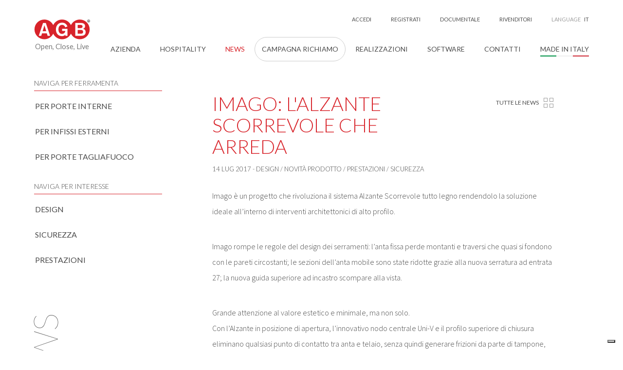

--- FILE ---
content_type: text/html; charset=utf-8
request_url: https://www.agb.it/it-it/news-it/imago-l-alzante-scorrevole-che-arreda
body_size: 23900
content:
<!DOCTYPE html>
<html  lang="it-IT">
<head id="head"><title>
	AGB - Imago: l&#39;alzante scorrevole che arreda
</title><meta name="description" content="Meno di 2 centimetri di telaio in legno visibile, più spazio visivo, grandi superfici vetrate, massime possibilità per i migliori progetti di architettura." /> 
<meta charset="UTF-8" /> 
<meta name="keywords" content="AGB,Alban Giacomo SpA,ferramenta per infissi,ferramenta per serramenti,ferramenta per porte,ferramenta per finestre,ferramenta per porte tagliafuoco,cerniere per infissi, serrature, cilindri per porte" /> 
<meta http-equiv="X-UA-Compatible" content="IE=edge">
<meta name="viewport" content="width=device-width, initial-scale=1">

<!-- Google Tag Manager -->
<script>(function(w,d,s,l,i){w[l]=w[l]||[];w[l].push({'gtm.start':
new Date().getTime(),event:'gtm.js'});var f=d.getElementsByTagName(s)[0],
j=d.createElement(s),dl=l!='dataLayer'?'&l='+l:'';j.async=true;j.src=
'https://www.googletagmanager.com/gtm.js?id='+i+dl;f.parentNode.insertBefore(j,f);
})(window,document,'script','dataLayer','GTM-P2X3BZ6');</script>
<!-- End Google Tag Manager -->

<!-- SOCIAL -->
<meta property="og:locale" content="it_IT">
<meta property="og:type" content="website">
<meta property="og:title" content="Imago: l&#39;alzante scorrevole che arreda">
<meta property="og:description" content="Meno di 2 centimetri di telaio in legno visibile, pi&#249; spazio visivo, grandi superfici vetrate, massime possibilit&#224; per i migliori progetti di architettura.">
<meta property="og:url" content="https://agb.it/it-it/news-it/imago-l-alzante-scorrevole-che-arreda">
<meta property="og:site_name" content="AGB">
<meta name="twitter:card" content="summary">
<meta name="twitter:description" content="Meno di 2 centimetri di telaio in legno visibile, pi&#249; spazio visivo, grandi superfici vetrate, massime possibilit&#224; per i migliori progetti di architettura.">
<meta name="twitter:title" content="AGB - Imago: l&#39;alzante scorrevole che arreda">
<meta name="p:domain_verify" content="81cb7b20628ec858d662ad36891c4408"/>
<!-- /SOCIAL -->

<meta name="robots" content="NOODP">
<meta name="msnbot" content="NOODP">
<meta name="googlebot" content="NOODP">

<link rel="shortcut icon" href="#">
<link rel="apple-touch-icon" sizes="180x180" href="/inc/favicon/apple-touch-icon.png">
<link rel="icon" type="image/png" sizes="32x32" href="/inc/favicon/favicon-32x32.png">
<link rel="icon" type="image/png" sizes="16x16" href="/inc/favicon/favicon-16x16.png">
<link rel="manifest" href="/inc/favicon/manifest.json">
<link rel="mask-icon" href="/inc/favicon/safari-pinned-tab.svg" color="#5bbad5">
<link rel="shortcut icon" href="/inc/favicon/favicon.ico">
<meta name="msapplication-config" content="/inc/favicon/browserconfig.xml">
<meta name="theme-color" content="#ffffff">

<link rel="dns-prefetch" href="//code.jquery.com">
<link rel="dns-prefetch" href="//fonts.googleapis.com">
<link href="/inc/dist/styles/main.css" rel="stylesheet">
<link href="https://fonts.googleapis.com/css?family=Lato:100,300,400,700%7CSource+Sans+Pro:300" rel="stylesheet">

<!-- DataTables -->
<link href="https://cdn.datatables.net/2.1.7/css/dataTables.bootstrap.min.css" rel="stylesheet">
<link href="https://cdn.datatables.net/rowgroup/1.5.0/css/rowGroup.bootstrap.min.css" rel="stylesheet">
 


<link href="/inc/exetera/style.css" rel="stylesheet">
<link href="/inc/exetera/agb.css" rel="stylesheet"> 
<link href="/CMSPages/GetResource.ashx?_webparts=677" type="text/css" rel="stylesheet"/>
<link href="/CMSPages/GetResource.ashx?_webpartlayouts=650;654" type="text/css" rel="stylesheet"/>
</head>
<body class="LTR Chrome ITIT ContentBody" >
     <!-- Google Tag Manager (noscript) -->
<noscript><iframe src="https://www.googletagmanager.com/ns.html?id=GTM-P2X3BZ6"
height="0" width="0" style="display:none;visibility:hidden"></iframe></noscript>
<!-- End Google Tag Manager (noscript) -->



<script>
  var agbsearchText = 'Cerca';
  var agbnoMatch = 'Nessun risultato';
  var gMapsApiKey= 'AIzaSyCHmnoNYkFimygn3A-HLCruE0GcvT7zXuQ';
</script>
    <form method="post" action="/it-it/news-it/imago-l-alzante-scorrevole-che-arreda" onsubmit="javascript:return WebForm_OnSubmit();" id="form">
<div class="aspNetHidden">
<input type="hidden" name="__CMSCsrfToken" id="__CMSCsrfToken" value="b/8YU9QUMHT4p1+UzRZg3+aNCZvgNKWhRaPIQsDqQ6eF5FsT1YRhqbG2kIQNQa3c3f5/yPu5xfbyk/XzGB59qVPFnTbUP7MSQupXI8cqJC8=" />
<input type="hidden" name="__EVENTTARGET" id="__EVENTTARGET" value="" />
<input type="hidden" name="__EVENTARGUMENT" id="__EVENTARGUMENT" value="" />
<input type="hidden" name="__VIEWSTATE" id="__VIEWSTATE" value="XsTlkmKXwAbutrMsyFUIoflW2hFH3GY/pA8T4fudXhTRFdrpMbgCbmDzbpOvvCc2SiuaONiciGL4jM0UJg/5pbLD2zuZOSf+FOVbtCem45Q89eBZkolDn6yiSXyXZCEJ+YRV2gTHhZ/zUpHXKT59NPqICvR3vc+Dm6XS6t8Xu7QsIZsH4Cn61hKvV85VCe88vBJ3FATGHyOGXWXiHNIaC5B3fdwrRcsLrlfORA7XUwxrZn25HtA/J9Qocfo5oY/[base64]/V0JpDieRnm4qFeNBtrtl7sicybbxyA7amj/WwfWDoBQoOQmtYLcJrMiZzQeJIGwBPhFAiXJNs2d9E8UflEmoQsymI+gfI/8BtMzWzDD4hq9qLd8PHToD9Dfl3sgy/d0w9q/[base64]/NdMcfsSsjF+FSGaFig5WuvGxykYy/yHHBZCaZx/UIDijNfyt5IV2d7rtevMskMMeONQi28Rpu525f2L/[base64]/JiklNwbqIaajgonXiolYNJq0Nx0P0svCQdcoLjiEqsJB3yE/HzefL1LzujOSQEHg+kvC0rbsgeut7Sjt1wol7AslU0SGF8bVF9YBlZ2jRm4uTjCARFgX29+PPkgl2JPOhLvL3Mx06iQLO8Thyy933vSb8Ew9hi7WSZzES+7GJK230SFW/GxIpi9CFgWtKurGBVESgP4XX/DQ/V+JGzJosExJgzigtXh6qbODp8V+++P0OBQaghXzGt+fnIpqCrCY/4pgrnbgjVqX/[base64]/O9UAnrnqeWt4VQ58aN85ZfvdxmeM5Em/vkYfUIXx0K+pVPEDSD5ToEWQxfSNrTfibncqBmC2EE2Y5QNZMY0M6H1NDaTEUCOmpg3SZP/[base64]/0Xtf7K8FFjMwXtxUDGWuXD+I2Ri7rhweJiwxTY2e3Gn1gkKIZELwxv804LCrTfKl1QHgLVQsIDaxr7Jxu9BpUEIo9N6UG4g8GOoscsDP7XV9ek3rth5sJRow0DzbPzkN1T+jWyFPp0v5MXPfiL2UdrZbotSjz5cKqDrcc4BDBVgXyCz34zrJPMm9ZxvN/dfiaLAPbrp8PGOeanrQ4279VzR66gL7M+y32B0IcHcobqdnLPFZnHz/9gGY5tSK85Q38jcBnlINGJwKGsra5+t57tY5DARO+ZsqUrDQbwDPYDjc6PSwXfi5NHyU3XaTJcS9TsGGTZV2+FXg6H7GIuqfQ1ujDAHHmjIdRAIwSR/YI0ub2T8gj0L+gXhM4KdeKHLZoHKeoJAJ1j6d272L2PDTffvd/gZcsy3Qdzf0CY9YnwIA2TC4mUJeUXWkza25IMlxKzyAIhAOdjjME/MFW+1gDVoxTEMVJ0vyE1W1tWa10k8p3gxbhiLLjv69LAVvlBCZnH9DywZXzR/rd6VtCdqFDfxtN/d47N2P9PRu/dWQip5v4/cLaBz+5pKZghpE4QFbXfAOKGydwAh9nTLs/RkLlCg1UFjjIxJygL8wTyxCDuOlTXB4BfPDlG/YKavAuyAzVC2lP+Lzv+COT8nSdXqk7+FS937mtRqTJB6n4vLEDBCH8TBorK0BI9zy6KSjQWZcWG5LhHyB+ji4f8foBkdIpVVoNrt5cnJ8uGgeH+lEAI5ENYBoew6I82uYZl1EwV0wSBcAPLz+NfPs9d76DqnIaOvrD7cQoQKueO5XxPwwNZfSdfC5/u0PzDfhp24k9aZkhbV+X1c8ZVQ2PRN/IPI6ft1GYRKS3JSm9RquwPgUMq3CHCx1MBwOHPOLNpWX1XrnCOv6Wbn93lmlo0+IWyUJEkFlPo1szAG5HwrB/hbl2ZE2ylIaLkEGJEg7CZOofDgHU0Dfp04sjZ/OFrjn1cYtGoQBzGSbKN4fJpe+q4Z8dRXmA9ASfBnNlqYsXebu/[base64]/Icu+pibhYBbIRTw6dpfcUiRx8qCIenIGBZ0vrhwPU8TShY0m29d61gPlZiZBCRA5kciIra2mCH3xPYVogr8EGwc/XqDtEi++mnx1pzOAIcvf9IK5eAD9iZ5UwN4KXk8okb23csI/l6brxVokTZzyFqOvtk8JAHhglEDHvoxlk5vG07dWostfBVqoRkFbWaFh4DJ/9K+/LayFg+cUEYDGPk0wYZXwI7XlXcbWzQ8A1fmQ6HDynjvIU0KcVrPT1pG+ui6nnbr/J6770M5vuWMqqO4FHq874Ra99Jv3gbuDejmBDMM6k6wJ2TkBP+4r9QS0imt6zfIJQsiXFHLpnTsYYwcPV5JaPgTyFK+ju7OTmhrddrTLlCzg9sEF2NqxYT2DzxuhrgUVlBwZb9tg00GfYshGERDzbkXFvy283OoLeamH/EWHKnGGIPA6raO3GuhEobwpJPeyrx7PgUejxJl1+x+3/vXsejd6+Qlayjyos2vPkvN05FuXi48LYFQCyIXx5J8x+bwScDqLcJVrwNIR+f4BEr1NdBsRQwotncom7c6doD+n5yW2nvL4OcWQpMbopvI5iaOeBMjxf1hkllTex/myKheOl+xjrFrj2JrnDtHRl08IqMWU5DJOyRyjf3M9gNPpd2LR98z+OHpUNVpYHBmfyuN9O1pVgddGnYRMzVxNyPdMIqrZjtI8iYvaKD6tJH8ahjcBqDvkjFAlPX1N2AGVPuThultkeeogrz2hEh1utskOG8eDV/J6YSBHn6eUr3jAsqpYFjEdf+XatFVyOuBaF2KBJUhT+Ck1GGb51lsVMDRHytr2lM6xLu1zqdIBHbq5SFyGLNsNwQbJODvz6U9wWswn392DVapUPBtDp3KkmGoY0MLT5BLMvtNbfjuhT7bGKveUtVtgmN7VO0KdYZ8VRupLL8OXLyEeu5YyNHDN452/[base64]/L5Je0li+esRTYMnld7/8Gghb4Oer+gbDhY9G1YbMJ6CBkUeYBq16lIPaL18JPKva9ydZ9AubSGzxvnN7LC1L0es29zIfX7uPCak209Td1Ox3sxgveobpveXql6RPRthqtXZ7uYwWWNa3Vxo8CsKV9U4lCddVPNXjIf2mvqIB3z11TviLRykVnPU7F29LmdxFZZDfPSjEG1AMQM/J8yt5qrMxBikCYQgZXDjTaB3sqPam1WY/5EBXLONQY1Z5nLDAmLt8ixyz8zHF01bNJCVk/NX3aYxIb6soTEFGKwYjrJifyNMWpkA2iwlEOOiSHQBzIr4mWu+zLJSO3S2sf8td9w/ChSIDqoE+x5qC0WyZW/0VMsDxuiw2/sNFHGOggcmGpX1d9N8Eh6xg21BMPg5dcge+hI5K2i6dEBhkmQvOU+JLBA7hm97OVcDlXMCZRg92knMVopr2b/aplpof1VSqzSPCrkyy1JdTD4R4KWhs35AuvMfTn0UN5TtYV8VomES7ICxNcvUGM74rBG1aEYyAIPmAFdwkjrYkhh2L0XAGvl5/VmQTht+YjoDyhnx8zuLLFauVEh0QQXlB5JBN/j6IMJPx7sf1HPXBHEtRAdeOEmrMtDETfJKgThtQlakjvctalg3OzseOII0BuHdoEb4WhSdFsjoUJGMs6W3b0xAO8mZ9uh13O7qTOgr4GFrrT01qRdMHzgKPaVGLwvohQinyJN6PXFgBH6g7DtGSslgZ+1G4uYrgIUbXlMQGMU7x8XiBfOHrT7CIuKstZCjA/jZZokhCmqVuDKUWc4pOcZPQz5lN6XciWA7Kr8Tqdh63IK9GjDFQFVfz+WLFoV6ZZ6WvdP8dLhDnSHDUhgFqGQ9dFSBHhoRsOffap0eiaAwV3bYbLShpDr3iDeRAh48UHl/0/ygIqD7QOSdW4IRhVIa9dmtaihVheentSxuSPqumW8WfzqBN71OM1Gv7HYRNV1s5tjyUfYBdkwDB7PYK45JyneR7pp8lrlbsiPnOSVa/qpmv4FBhUYJIBsrqW9tqgVISyIlvMiHPsysuUlkZURBDniKJ5GiAmycc/H+mYK3G937BxrOenGVvWFH7vre8EnUhKy6g5iZEv7W0RgOp6l8Fd4YgrRefHXHYy2yzhAoMdX1+FWyJEOwHwkCXMXL9I1boZXa0XfPXot3ShJ/WDACx2jyoWH5la1qCOaKzJQhZyUL4yUnDQacm6/gA3x1piXwLH6DmjjOqzjh8scf1TYjKOqYU8cBgNGzQIAZ4uASJWdfbBdow8Og0IoH71zOpgUojmW7ebUOeQU1ddpYPxLzKUZwPQPDDJQUcgdsJu+wyGcaaQXFSZxfh2pcKVy7tWmZKvqfyTKAO16voSuVQ/Ld6VWazPqoTe5+O8ueBXF2IQQF65qtAMzsTg56QuM2h6MyvaEfQVHu8r0ZF7cd8UKlQRCH9WAU1H/eu7Z+Yn4BereRU4vE2uYQ/uFx4NiRegWTXs0w97hBu1OWGZi1eRwsfpqS3sQdEpjTdxDVAbYaD/Q8/hbIDPJXv+tQ5VtktLvCUm9fLYSAd1XZHXoaNOhPNDa/vP8inqRWJmmOwIaMiAvuq0m43oSlu1BALV31WqvPvr4SEQfq3xayPSB8XhWytoVhlfFoYAA3sVvF5BxUpiEcFsFfkgn6jEONrrPlcA0nT/FUDkY3dUu4F0uqbMiXrjt1Wdz2g8yOyvzUvtBcToTu0dzHVLuobEy+ll54zj/9QSidZ7N3rFY6SNhDoZzggsaFrZLVtrKpPWd7shXmKUkNIKaYsohnow7" />
</div>

<script type="text/javascript">
//<![CDATA[
var theForm = document.forms['form'];
if (!theForm) {
    theForm = document.form;
}
function __doPostBack(eventTarget, eventArgument) {
    if (!theForm.onsubmit || (theForm.onsubmit() != false)) {
        theForm.__EVENTTARGET.value = eventTarget;
        theForm.__EVENTARGUMENT.value = eventArgument;
        theForm.submit();
    }
}
//]]>
</script>


<script src="/WebResource.axd?d=pynGkmcFUV13He1Qd6_TZAw3PD21e1d-7TL6d9pD6mGos4bJw1Vomk5Lu9-uOBXtVZRbs7rbvZMkMABYQKF6rQ2&amp;t=638568676745067788" type="text/javascript"></script>


<script type="text/javascript">
	//<![CDATA[

function UpdateLabel_p_lt_ctl07_LogonForm(content, context) {
    var lbl = document.getElementById(context);
    if(lbl)
    {       
        lbl.innerHTML = content;
        lbl.className = "InfoLabel";
    }
}
//]]>
</script><input type="hidden" name="lng" id="lng" value="it-IT" />
<script src="/CMSPages/GetResource.ashx?scriptfile=%7e%2fCMSScripts%2fWebServiceCall.js" type="text/javascript"></script>
<script type="text/javascript">
	//<![CDATA[

function PM_Postback(param) { if (window.top.HideScreenLockWarningAndSync) { window.top.HideScreenLockWarningAndSync(1080); } if(window.CMSContentManager) { CMSContentManager.allowSubmit = true; }; __doPostBack('m$am',param); }
function PM_Callback(param, callback, ctx) { if (window.top.HideScreenLockWarningAndSync) { window.top.HideScreenLockWarningAndSync(1080); }if (window.CMSContentManager) { CMSContentManager.storeContentChangedStatus(); };WebForm_DoCallback('m$am',param,callback,ctx,null,true); }
//]]>
</script>
<script src="/ScriptResource.axd?d=nv7asgRUU0tRmHNR2D6t1EGDb1ArAkXo2tHbB9zPhreebvCY3poEBtqo23UkVSFBR-JXUDaeYXIdicE1deptfhDyP7rr6LK9TPyEGU2C-4Ek-q6d8KjDn34xJg-Wc203D6jHsocViQ1VWhf-NP2Kag2&amp;t=7266186d" type="text/javascript"></script>
<script src="/ScriptResource.axd?d=zifi6swQi-rU_ME4qnggRfNYWRwzLjrtwJCMERVuIgSNfW8Jj4lIH8bEmaXS75I5BamQljy7nJi3B5brU86kUEwsFtsBF8t1sxgjDaPxSfu8ztJVg9SgF1a5Yo1ybb3Y2VIeYeFS5mB9Swc7Hcxvfl5FHjFEG1-dywkZgquVhKU1&amp;t=ffffffffc820c398" type="text/javascript"></script>
<script src="/ScriptResource.axd?d=Z8LS8wTq-6TrDHdCwviRUfJa-C-cfsBjk6vYHBCiBHcNhX_S3ByqWQOe-Jm44RuzZSCq6RjZBHi4u5EN2z564j8Fj_tdmIiQCcU-sZp85eZSsaRATsjcqrtsbzJH_gAAdpBkSny67QL_-Qlm1fIh04rxmp4ilZi0Wp8fKow_cQs1&amp;t=ffffffffc820c398" type="text/javascript"></script>
<script src="/ScriptResource.axd?d=eE6V8nDbUVn0gtG6hKNX_EQRzYiu1ws9qkGuESuI4aeoMQN-p2jqLqucWD9rdmpnFnGwbtlWq6DeukR8uqSl5LOMPLlTnx87wgi4Mt3Pp46qGW-RPbBwVMHnh7IA6ksa0&amp;t=27679117" type="text/javascript"></script>
<script src="/ScriptResource.axd?d=2zcg6HQY0Nea0hh-vT8t0HJ3M3iifyv9Gp1MubB0XhmjUNgSYLpJgI1WrYGjZD61Er1zofl3N-OnbI8Yp3gEYNG9a3PgkQ7vkECvDBG95V5d62jsJEqzrSZ4Pb8TnLtTMnVNhqMOPBTlXgEqE9u1nQ2&amp;t=27679117" type="text/javascript"></script>
<script src="/ScriptResource.axd?d=mcAASOSteirJeuV-3by3UfFX262-QKWRwdRpIphgPxwESEHTG3H74R42qo9LiIFwMn-w-fdUDjgHyEfhj7sC_kbQ_jknE9EuTzOfKeGxDtE1&amp;t=27679117" type="text/javascript"></script>
<script src="/ScriptResource.axd?d=jwf4VSQi7LeShc44FJ-gAWz_UKFFGLMFL8CJ-IN1d_vRBaARot1LME14eOsVqhlT2aCZ5ov-O7vJq4dHL6kojztmX3mb-M7FzU2nMmXNYPoyr6JZYTU2tQXQU99a0C6p0&amp;t=27679117" type="text/javascript"></script>
<script src="/ScriptResource.axd?d=HEFpVKbnoeQjkjHkFKu3MOpjvJeRWhHAVbuUeA3j5L_x4UJjZCQk04cHUdRw6_VGpZa6cikFrv8GlsaYKDuSPzMVDWx7j5IwZbblU2iVQji7RG1xyVFfiokQF_ZlXdIA0&amp;t=27679117" type="text/javascript"></script>
<script src="/ScriptResource.axd?d=X6kQKInQS5YQqruiTh57iPQEFwL69XOHPJ7dbzNVpb1yORmZKZx2OeSyyPcPVe7lsL-p4rPhNqZ8f0t_WP4h3TuXlcp4jiBzUAdIuV3rdHR0WxwYJg_T_v2AQopLdE2o0&amp;t=27679117" type="text/javascript"></script>
<script type="text/javascript">
	//<![CDATA[

var CMS = CMS || {};
CMS.Application = {
  "language": "it",
  "imagesUrl": "/CMSPages/GetResource.ashx?image=%5bImages.zip%5d%2f",
  "isDebuggingEnabled": false,
  "applicationUrl": "/",
  "isDialog": false,
  "isRTL": "false"
};

//]]>
</script>
<script type="text/javascript">
//<![CDATA[
function WebForm_OnSubmit() {
null;if (typeof(ValidatorOnSubmit) == "function" && ValidatorOnSubmit() == false) return false;
return true;
}
//]]>
</script>

<div class="aspNetHidden">

	<input type="hidden" name="__VIEWSTATEGENERATOR" id="__VIEWSTATEGENERATOR" value="A5343185" />
	<input type="hidden" name="__SCROLLPOSITIONX" id="__SCROLLPOSITIONX" value="0" />
	<input type="hidden" name="__SCROLLPOSITIONY" id="__SCROLLPOSITIONY" value="0" />
</div>
    <script type="text/javascript">
//<![CDATA[
Sys.WebForms.PageRequestManager._initialize('manScript', 'form', ['tp$lt$ctl07$sys_pnlUpdate','','tp$lt$ctl07$LogonForm$plcUp$pnlUpdateLogin','','tp$lt$ctl07$LogonForm$plcUp$pnlUpdatePasswordRetrievalLink','','tp$lt$ctl07$LogonForm$plcUp$pnlUpdatePasswordRetrieval','','tp$lt$ctl07$LogonForm$sys_pnlUpdate','','tctxM',''], ['p$lt$ctl07','','p$lt$ctl07$LogonForm','','p$lt$ctl07$LogonForm$plcUp$lnkPasswdRetrieval',''], [], 90, '');
//]]>
</script>

    <div id="ctxM">

</div>
    
<div class="wrapper">
  <header class="header">
    <nav class="navbar navbar-default navbar-fixed-top">
      
      
        <!-- Default Layout -->
        <div class="navbar-search">
  <div class="container">
    <div class="row">
      <div class="col-xs-12 col-sm-6 col-sm-offset-3"><div id="p_lt_ctl09_SmartSearchBox_pnlSearch" class="navbar-form navbar-left" onkeypress="javascript:return WebForm_FireDefaultButton(event, &#39;p_lt_ctl09_SmartSearchBox_btnSearch&#39;)">
	
    <div class="form-group">  
      <label for="p_lt_ctl09_SmartSearchBox_txtWord" id="p_lt_ctl09_SmartSearchBox_lblSearch" style="display:none;">Search for:</label>
      <input type="hidden" name="p$lt$ctl09$SmartSearchBox$txtWord_exWatermark_ClientState" id="p_lt_ctl09_SmartSearchBox_txtWord_exWatermark_ClientState" /><input name="p$lt$ctl09$SmartSearchBox$txtWord" type="text" maxlength="1000" id="p_lt_ctl09_SmartSearchBox_txtWord" class="form-control" />
    </div> 
    <div class="button">
      <input type="submit" name="p$lt$ctl09$SmartSearchBox$btnSearch" value="Cerca" onclick="javascript:WebForm_DoPostBackWithOptions(new WebForm_PostBackOptions(&quot;p$lt$ctl09$SmartSearchBox$btnSearch&quot;, &quot;&quot;, true, &quot;&quot;, &quot;&quot;, false, false))" id="p_lt_ctl09_SmartSearchBox_btnSearch" class="btn btn-default" />
      
    </div>
    <div id="p_lt_ctl09_SmartSearchBox_pnlPredictiveResultsHolder" class="predictiveSearchHolder">

	</div>

</div>
            </div>
    </div>
  </div>
</div>
        
        <div class="container">
          <div class="navbar-header">
            

<a href="" title="" class="navbar-search-toggle search-toggle hidden-sm hidden-md hidden-lg">Cerca</a><a href="" title="" class="navbar-login-toggle hidden-sm hidden-md hidden-lg" data-toggle="modal" data-target="#modalLogin">Accedi</a>
<!-- <a href="/Services/Registrazione" title="" class="navbar-login-toggle hidden-sm hidden-md hidden-lg">Registrati</a> -->
<div class="navbar-language-toggle dropdown hidden-sm hidden-md hidden-lg">
  <a class="btn btn-default dropdown-toggle" id="navbar_language" data-toggle="dropdown" aria-haspopup="true" aria-expanded="true">it</a>
  <ul class="dropdown-menu" aria-labelledby="navbar_language">
<li >
  <a href="https://www.agb.it/en-us/news/imago-the-lift-slide-that-decorates" title="en"><span>English</span></a>
</li>

<li class="active">
  <a href="https://www.agb.it/it-it/news-it/imago-l-alzante-scorrevole-che-arreda" title="it"><span>Italiano</span></a>
</li>

<li >
  <a href="https://www.agb.it/ru-ru/новости/imago-подъемно-раздвижные-системы,-которые-украшают" title="ru"><span>Русский</span></a>
</li>

<li >
  <a href="https://www.agb.it/es-es/news-es/imago-la-corredera-elevadora-que-decora" title="es"><span>Español</span></a>
</li>

  </ul>
</div><a href="#/" title="" class="navbar-fixed-products hidden-xs hidden-sm">
  <span>
    <span class="icon-bar"></span>
    <span class="icon-bar"></span>
    <span class="icon-bar"></span>
  </span>
  Prodotti
</a><button type="button" class="navbar-toggle collapsed" data-toggle="slide-collapse" data-target="#agb-navbar" aria-expanded="false">
  <span class="sr-only">Toggle navigation</span>
  <span class="icon-bar"></span>
  <span class="icon-bar"></span>
  <span class="icon-bar"></span>
</button>

<a class="navbar-brand" href="/" title="">
<img id="p_lt_ctl10_WebPartZoneHeaderBrand_WebPartZoneHeaderBrand_zone_EditableImageHeaderBrand_ucEditableImage_imgImage" class="img-responsive img-retina" src="/getmedia/fde84511-dad7-4fc1-8af7-4e8bc8eea78e/agb_r_1.aspx" alt="" />

<span>Open, Close, Live



</span>
</a>


          </div>
          
          <div class="collapse navbar-collapse" id="agb-navbar">
            <ul class="nav navbar-nav products-nav hidden-sm hidden-md hidden-lg">
              
<li ><a href="/it-it/prodotti/per-porte-interne"><span>per Porte Interne</span></a></li><li ><a href="/it-it/prodotti/per-infissi-esterni"><span>per Infissi Esterni</span></a></li><li ><a href="/it-it/prodotti/per-porte-tagliafuoco"><span>per Porte Tagliafuoco</span></a></li>
<li role="separator" class="divider"></li>
<li ><a href="/it-it/gruppi/design"><span>Design</span></a></li><li ><a href="/it-it/gruppi/sicurezza"><span>Sicurezza</span></a></li><li ><a href="/it-it/gruppi/prestazioni"><span>Prestazioni</span></a></li>
<li role="separator" class="divider"></li>
            </ul>
            
            <div class="desktop-navbar">
              <div id="p_lt_ctl12_SmartSearchBoxSec_pnlSearch" class="navbar-form navbar-left hidden-xs" role="search" onkeypress="javascript:return WebForm_FireDefaultButton(event, &#39;p_lt_ctl12_SmartSearchBoxSec_btnSearch&#39;)">
	
    <div class="form-group">
      <label for="p_lt_ctl12_SmartSearchBoxSec_txtWord" id="p_lt_ctl12_SmartSearchBoxSec_lblSearch" style="display:none;">Search for:</label>
      <input type="hidden" name="p$lt$ctl12$SmartSearchBoxSec$txtWord_exWatermark_ClientState" id="p_lt_ctl12_SmartSearchBoxSec_txtWord_exWatermark_ClientState" /><input name="p$lt$ctl12$SmartSearchBoxSec$txtWord" type="text" maxlength="1000" id="p_lt_ctl12_SmartSearchBoxSec_txtWord" class="form-control" />
    </div>
    <a href="#" class="btn btn-default search-toggle">&nbsp;</a>
    <input type="submit" name="p$lt$ctl12$SmartSearchBoxSec$btnSearch" value="Cerca" onclick="javascript:WebForm_DoPostBackWithOptions(new WebForm_PostBackOptions(&quot;p$lt$ctl12$SmartSearchBoxSec$btnSearch&quot;, &quot;&quot;, true, &quot;&quot;, &quot;&quot;, false, false))" id="p_lt_ctl12_SmartSearchBoxSec_btnSearch" class="hidden search-submit btn btn-default" />
    
    <div id="p_lt_ctl12_SmartSearchBoxSec_pnlPredictiveResultsHolder" class="predictiveSearchHolder">

	</div>

</div>
<ul class="nav navbar-nav primary-nav">

<li class="dropdown">
  <a href="#" class="dropdown-toggle" data-toggle="dropdown" role="button" aria-haspopup="true" aria-expanded="false"><span><span>Azienda <span class="caret"></span></span></span></a>
  <ul class="dropdown-menu">
<li>
  <a href="https://www.agb.it/it-it/azienda/chi-siamo"><span><span>Chi Siamo</span></span></a>
  
</li>
<li>
  <a href="https://www.agb.it/it-it/azienda/offerte-di-lavoro"><span><span>Offerte di Lavoro</span></span></a>
  
</li>
<li>
  <a href="https://www.agb.it/it-it/azienda/codice-etico"><span><span>Codice Etico</span></span></a>
  
</li>
<li>
  <a href="https://www.agb.it/it-it/azienda/organo-di-vigilanza"><span><span>Organo di Vigilanza</span></span></a>
  
</li>
<li>
  <a href="https://www.agb.it/it-it/azienda/whistleblowing"><span><span>WHISTLEBLOWING</span></span></a>
  
</li></ul>
</li>
<li>
  <a href="https://www.agb.it/it-it/hospitality"><span><span>HOSPITALITY</span></span></a>
  
</li>
<li class="active">
  <a href="https://www.agb.it/it-it/news-it"><span><span>News</span></span></a>
  
</li>
<li>
  <a href="https://www.agb.it/it-it/campagna" style="border: 1px solid #ccc;     padding: 14px 14px;     border-radius: 50px;"><span><span>CAMPAGNA RICHIAMO</span></span></a>
  
</li>
<li>
  <a href="https://www.agb.it/it-it/realizzazioni"><span><span>Realizzazioni</span></span></a>
  
</li>
<li>
  <a href="https://www.agb.it/it-it/software-it"><span><span>Software</span></span></a>
  
</li>
<li class="dropdown">
  <a href="#" class="dropdown-toggle" data-toggle="dropdown" role="button" aria-haspopup="true" aria-expanded="false"><span><span>Contatti <span class="caret"></span></span></span></a>
  <ul class="dropdown-menu">
<li>
  <a href="https://www.agb.it/it-it/contatti/azienda"><span><span>Azienda</span></span></a>
  
</li>
<li>
  <a href="https://www.agb.it/it-it/contatti/rivenditori"><span><span>Rivenditori</span></span></a>
  
</li>
<li>
  <a href="https://www.agb.it/it-it/contatti/genio-point"><span><span>Genio Point</span></span></a>
  
</li></ul>
</li>
<li class="made-in-italy">
  <a href="https://www.agb.it/it-it/made-in-italy-it"><span><span>Made in Italy</span></span></a>
  
</li>
</ul>
            </div>
            
            <ul class="nav navbar-nav secondary-nav hidden-xs">
              <li><a href="" title="" class="navbar-login-toggle" data-toggle="modal" data-target="#modalLogin">Accedi</a></li>
<li><a href="/Services/Registrazione" title="" class="navbar-login-toggle">Registrati</a></li>


<li>
  <a href="https://www.agb.it/it-it/documentale"><span><span>Documentale</span></span></a>
  
</li>
<li>
  <a href="https://www.agb.it/it-it/rivenditori"><span><span>Rivenditori</span></span></a>
  
</li>
<li class="dropdown language-dropdown">
  <a href="" title="" class="dropdown-toggle" data-toggle="dropdown" role="button" aria-haspopup="true" aria-expanded="false">Language <strong>it</strong> <span class="caret"></span></a>
  <ul class="dropdown-menu">
<li >
  <a href="https://www.agb.it/en-us/news/imago-the-lift-slide-that-decorates" title="en"><span>English</span></a>
</li>

<li class="active">
  <a href="https://www.agb.it/it-it/news-it/imago-l-alzante-scorrevole-che-arreda" title="it"><span>Italiano</span></a>
</li>

<li >
  <a href="https://www.agb.it/ru-ru/новости/imago-подъемно-раздвижные-системы,-которые-украшают" title="ru"><span>Русский</span></a>
</li>

<li >
  <a href="https://www.agb.it/es-es/news-es/imago-la-corredera-elevadora-que-decora" title="es"><span>Español</span></a>
</li>

  </ul>
</li>
            </ul>
            
            <ul class="nav navbar-nav tertiary-nav hidden-sm hidden-md hidden-lg">


<li>
  <a href="https://www.agb.it/it-it/documentale"><span><span>Documentale</span></span></a>
  
</li>
<li>
  <a href="https://www.agb.it/it-it/rivenditori"><span><span>Rivenditori</span></span></a>
  
</li>
</ul>
          </div>
        </div>
      
    </nav>
  </header>
  
  <div class="content">
    

<div class="page-head">
  <div class="container">
    <div class="row">
      <div class="col-xs-12 col-sm-3 hidden-xs">
        <div class="inpage-products">
          <div class="inpage-products">
	<div class="cats-list">
		<span>Naviga per FERRAMENTA</span><ul>
	<li class=""><a href="" data-target="#cat_150">per Porte Interne</a></li><li class=""><a href="" data-target="#cat_151">per Infissi Esterni</a></li><li class=""><a href="" data-target="#cat_152">per Porte Tagliafuoco</a></li>
</ul>
		<span>Naviga per interesse</span><ul>
	<li class=""><a href="https://www.agb.it/it-it/gruppi/design">Design</a></li><li class=""><a href="https://www.agb.it/it-it/gruppi/sicurezza">Sicurezza</a></li><li class=""><a href="https://www.agb.it/it-it/gruppi/prestazioni">Prestazioni</a></li>
</ul>
	</div>
	<div class="subcats-list no-height">
	<div class="container full-height">
		<div class="row full-height">
			<div class="row-height full-height">
				<div class="col-xs-12 col-sm-3 col-sm-height col-sm-top">
					<div class="cats-list2"></div>
				</div>
				<div class="col-xs-12 col-sm-9 full-height col-sm-height col-sm-middle">
					<div class="row full-height">
						<div class="row-height full-height">
							<div class="col-xs-12 col-height col-middle">
								<div class="list">
									<div id="cat_150" class="row">
	<div class="col-xs-12 col-sm-3 item">
	<a href="https://www.agb.it/it-it/prodotti/per-porte-interne/serrature" title="Serrature">
		<img src="/getattachment/fcd3088d-18df-4552-a3c9-ddb116ddde41/1127.aspx?width=90&height=90" alt="Serrature" class="img-responsive">
		<span>Serrature</span>
	</a>
</div><div class="col-xs-12 col-sm-3 item">
	<a href="https://www.agb.it/it-it/prodotti/per-porte-interne/cilindri" title="Cilindri">
		<img src="/getattachment/71479c75-07d5-4fec-b630-301ee649a043/1128.aspx?width=90&height=90" alt="Cilindri" class="img-responsive">
		<span>Cilindri</span>
	</a>
</div><div class="col-xs-12 col-sm-3 item">
	<a href="https://www.agb.it/it-it/prodotti/per-porte-interne/cerniere" title="Cerniere">
		<img src="/getattachment/d84bf417-0b04-4d9d-bd89-e11f57e56727/1129.aspx?width=90&height=90" alt="Cerniere" class="img-responsive">
		<span>Cerniere</span>
	</a>
</div><div class="col-xs-12 col-sm-3 item">
	<a href="https://www.agb.it/it-it/prodotti/per-porte-interne/catenacci" title="Catenacci">
		<img src="/getattachment/1a22dcb6-6b95-4d8d-8b8b-21d0af099111/1130.aspx?width=90&height=90" alt="Catenacci" class="img-responsive">
		<span>Catenacci</span>
	</a>
</div><div class="clearfix visible-sm-block visible-md-block visible-lg-block"></div>
</div><div id="cat_151" class="row">
	<div class="col-xs-12 col-sm-3 item">
	<a href="https://www.agb.it/it-it/prodotti/per-infissi-esterni/serrature-multipunto" title="Serrature multipunto">
		<img src="/getattachment/3318a766-a179-453e-8950-5f68349a2e18/1131.aspx?width=90&height=90" alt="Serrature multipunto" class="img-responsive">
		<span>Serrature multipunto</span>
	</a>
</div><div class="col-xs-12 col-sm-3 item">
	<a href="https://www.agb.it/it-it/prodotti/per-infissi-esterni/ferramenta-per-finestre" title="Ferramenta per finestre">
		<img src="/getattachment/4c3e2ba5-8fa0-4e46-9736-54c5b637aeea/1132.aspx?width=90&height=90" alt="Ferramenta per finestre" class="img-responsive">
		<span>Ferramenta per finestre</span>
	</a>
</div><div class="col-xs-12 col-sm-3 item">
	<a href="https://www.agb.it/it-it/prodotti/per-infissi-esterni/ferramenta-per-bilici" title="Ferramenta per bilici">
		<img src="/getattachment/56cf17e1-f2f4-44d8-894a-3196c7ea99ec/1133.aspx?width=90&height=90" alt="Ferramenta per bilici" class="img-responsive">
		<span>Ferramenta per bilici</span>
	</a>
</div><div class="col-xs-12 col-sm-3 item">
	<a href="https://www.agb.it/it-it/prodotti/per-infissi-esterni/sistemi-scorrevoli" title="Sistemi scorrevoli">
		<img src="/getattachment/8ba81cba-2f60-4192-94db-286e39973809/1134.aspx?width=90&height=90" alt="Sistemi scorrevoli" class="img-responsive">
		<span>Sistemi scorrevoli</span>
	</a>
</div><div class="clearfix visible-sm-block visible-md-block visible-lg-block"></div><div class="col-xs-12 col-sm-3 item">
	<a href="https://www.agb.it/it-it/prodotti/per-infissi-esterni/ferramenta-per-imposte" title="Ferramenta per imposte">
		<img src="/getattachment/8e673198-a247-4acb-911a-2270a0bbc331/1135.aspx?width=90&height=90" alt="Ferramenta per imposte" class="img-responsive">
		<span>Ferramenta per imposte</span>
	</a>
</div>
</div><div id="cat_152" class="row">
	<div class="col-xs-12 col-sm-3 item">
	<a href="https://www.agb.it/it-it/prodotti/per-porte-tagliafuoco/serrature-per-hotel" title="Serrature per hotel">
		<img src="/getattachment/1279d2cf-c2ed-468e-b5d5-a0e72861c4f1/1136.aspx?width=90&height=90" alt="Serrature per hotel" class="img-responsive">
		<span>Serrature per hotel</span>
	</a>
</div><div class="col-xs-12 col-sm-3 item">
	<a href="https://www.agb.it/it-it/prodotti/per-porte-tagliafuoco/cerniere-per-hotel" title="Cerniere per hotel">
		<img src="/getattachment/43345464-a493-4a64-a1bc-142c9fd84f8b/10647.aspx?width=90&height=90" alt="Cerniere per hotel" class="img-responsive">
		<span>Cerniere per hotel</span>
	</a>
</div>
</div>
								</div>
							</div>
						</div>
					</div>
				</div>
			</div>
		</div>
	</div>
</div>
</div>
        </div>
        <div class="page-label hidden-xs hidden-sm"><span>News



</span></div>
      </div>
      <div class="col-xs-12 col-sm-9">
        <div class="magazine-detail">
  <div class="row">

<div class="col-xs-12 col-sm-12 col-md-10 col-md-offset-1">
  <div class="magazine-head">
    <h1>Imago: l'alzante scorrevole che arreda</h1>
    <span class="subtitle">
      14 lug 2017 - 
      Design / Novità prodotto / Prestazioni / 
      Sicurezza
    </span>
    <a href="/it-it/news-it" class="back-to-list hidden-xs hidden-sm hidden-md">Tutte le news</a>
  </div>
  
  <div class="magazine-content">
    <p>Imago è un progetto che rivoluziona il sistema Alzante Scorrevole tutto legno rendendolo la soluzione ideale all&rsquo;interno di interventi architettonici di alto profilo.</p>

<p>Imago rompe le regole del design dei serramenti: l&rsquo;anta fissa perde montanti e traversi che quasi si fondono con le pareti circostanti; le sezioni dell&rsquo;anta mobile sono state ridotte grazie alla nuova serratura ad entrata 27; la nuova guida superiore ad incastro scompare alla vista.</p>

<p>Grande attenzione al valore estetico e minimale, ma non solo.&nbsp;<br />
Con l&rsquo;Alzante in posizione di apertura, l&rsquo;innovativo nodo centrale Uni-V e il profilo superiore di chiusura eliminano qualsiasi punto di contatto tra anta e telaio, senza quindi generare frizioni da parte di tampone, spazzolini o guarnizioni.<br />
La soglia Climatech regala incredibili prestazioni termiche; lo spessore del telaio da 78 permette l&rsquo;utilizzo di vetri doppia camera e l&rsquo;ampio spazio vetrato garantisce maggiore isolamento termico.<br />
Imago è stato progettato per garantire la massima semplicità delle lavorazioni. Utilizza le stesse frese di sempre e il telaio si realizza con le stesse lavorazioni dell&rsquo;anta. Il profilo reggivetro fisso offre un ingombro visivo minimo, fino a soli 11 mm.</p>

<p>Imago: meno telaio visibile, più spazio e vista, più possibilità per l&rsquo;architetto. Perché Less is more. Ed è proprio con questo&nbsp;<em>pay-off</em>&nbsp;che la comunicazione di Imago è sostenuta attraverso una creatività pubblicitaria inserita nelle più importanti riviste del mondo del design e della progettazione. Il sito Internet dedicato&nbsp;<a href="http://www.imago.agb.it/">www.imago.agb.it</a>, a fronte di una rapida registrazione dell&rsquo;utente, metterà a disposizione di quest&rsquo;ultimo tutte le informazioni di dettaglio come depliant e disegni tecnici e la lista di produttori qualificati Imago Point. Imago Point, infatti, intende promuovere e pubblicizzare il serramentista d&rsquo;eccellenza per la produzione di Imago sul target degli architetti, ingegneri, geometri e progettisti in genere.&nbsp;<br />
L&rsquo;azienda del serramentista verrà consigliata al progettista come punto qualificato per la visione nello showroom e l&rsquo;ordine di Alzanti Scorrevoli Imago. Le informazioni di contatto e il logo del serramentista Imago Point, infatti, saranno pubblicate nel sito&nbsp;<a href="http://www.imago.agb.it/">www.imago.agb.it</a>.</p>

  </div>
</div>

<div class="col-xs-12">
  <div class="magazine-gallery">
    <div class="slick">
      
      
      <div class="gallery-item">
        <img data-lazy="/getattachment/19547034-295a-47a7-a187-30e3bada5957/attachment.aspx" alt="1200_imago.jpg" class="img-responsive">
      </div>
      
      
      
      <div class="gallery-item">
        <img data-lazy="/getattachment/f6f6c4fc-9e9b-4203-b392-479cab7c4334/attachment.aspx" alt="1200_imago_2.jpg" class="img-responsive">
      </div>
      
      
      
      <div class="gallery-item">
        <img data-lazy="/getattachment/9f5de941-9e9f-4cb6-944b-b234290280b2/attachment.aspx" alt="1200_imago_3.jpg" class="img-responsive">
      </div>
      
      
      
      
      
      
      
      
    </div>
  </div>
</div>

<div class="col-xs-12 col-sm-12 col-md-10 col-md-offset-1">
  <div class="magazine-content">
    Il sito sarà pubblicizzato nelle principali riviste italiane dedicate all&rsquo;architettura, agli showroom e ai serramenti.&nbsp;<br />
Il progettista e gli architetti troveranno all&rsquo;interno del portale tutti gli strumenti tecnici per poter inserire Imago nel loro progetti e i partner Imago Point dove potranno visionare ed eventualmente ordinare il nuovo Alzante Scorrevole.<br />
I serramentisti interessati a scoprire il programma Imago Point potranno rivolgersi al proprio Agente/Promotore Tecnico di riferimento.
  </div>
</div>

<div class="col-xs-12 col-sm-12 col-md-10 col-md-offset-1">
  <div class="magazine-cta">
    <a href="/it-it/contatti" class="btn btn-primary border">Contattaci per maggiori informazioni</a>
  </div>
</div>
<div class="col-xs-12 hidden-sm hidden-md hidden-lg">
  <div class="magazine-controls">
    <a href="/it-it/news-it" class="back-to-list">Tutte le news</a>
  </div>
</div>
  </div>
</div>
      </div>
      <div class="col-xs-12">
        <div class="row">
  <div class="row-height">  </div>
</div>
      </div> 
    </div>
  </div>
</div>

  </div>
    
  <footer class="footer">
    <div class="container">
      <div>
        <div class="row">
          <div class="row-height">
            <div class="col-xs-12 col-sm-6 col-md-6 col-lg-4 col-sm-push-6 col-md-push-3 col-lg-push-4 col-md-height col-md-top">
              <!-- abn /news/Imago-l-alzante-scorrevole-che-arreda -->
<div class="footer-newsletter"><span class="title">Iscriviti alla newsletter per rimanere aggiornato sulle novità AGB



</span><div class="subscription-form">
  <input type="text" class="form-control" id="form-newsletter-email" placeholder="Email">
  <input type="submit" id="form-newsletter-button" class="btn btn-secondary" value="Iscriviti">
  <!--
  Gestione Newsletter Popup 
  <input type="submit" id="form-newsletter-button" class="btn btn-secondary" data-toggle="modal" data-target="#modalSubscribe" value="Iscriviti">
  -->
</div></div>
            </div>
            <div class="col-xs-12 col-sm-6 col-md-3 col-lg-4 col-sm-pull-6 col-md-pull-6 col-lg-pull-4 col-md-height col-md-top">
              <div class="footer-brand"><span class="logo"><img id="p_lt_ctl02_WebPartZoneFooterBrand_WebPartZoneFooterBrand_zone_EditableImageFooterBrand_ucEditableImage_imgImage" class="img-responsive img-retina" src="/getmedia/119ff9a1-4398-4966-a13d-188378d2ab14/agb_r_2.aspx" alt="" style="width: 70px" />

<span>



</span></span><p><strong>Alban Giacomo spa</strong><br />
Via A. De Gasperi, 75<br />
36060&nbsp;Romano d&#39;Ezzelino (VI)<br />
Tel: +39 0424 832832<br />
Email: <a href="mailto:info@agb.it">info@agb.it</a>



</p></div>              
            </div>
            <div class="col-xs-12 col-sm-12 col-md-3 col-lg-4 hidden-xs hidden-sm col-md-height col-md-top">
              <div class="footer-certifications"><div class="footer-certifications"><img id="p_lt_ctl03_EditableImageCertifications_ucEditableImage_imgImage" class="img-responsive img-retina" src="/getmedia/2b6bd986-955a-4ae6-a7f7-af1a1597d95d/cert.aspx" alt="" />

</div></div>
            </div>
          </div>
        </div>
        <div class="row">
          <div class="row-height">
            <div class="col-xs-5 col-sm-6 col-md-3 col-lg-3 col-md-push-9 col-lg-push-9 col-md-height col-md-top">
              <div class="footer-certifications"><div class="footer-certifications"><img id="p_lt_ctl04_EditableImageCertifications1_ucEditableImage_imgImage" class="img-responsive img-retina hidden-md hidden-lg" src="/getmedia/ad3b5192-9037-47e7-8b73-4f1f49ca4576/ISO-9001-Certificate-DNV.aspx?width=60" alt="" style="width:60px;" />

</div>
<div class="footer-legal hidden-xs hidden-sm" style="text-align: right;"><a href="https://www.exetera.com/wow" target="_blank" rel="nofollow noopener" style="font-size: small; text-decoration: none; font-style: italic; text-transform: none; letter-spacing: initial;"><span style="font-weight: 900; color: #d8232a; font-size: large;">Wow! </span>Who made this site?</a></div></div>
            </div>
            <div class="col-xs-7 col-sm-6 col-md-3 col-lg-3 col-md-pull-3 col-lg-pull-3 col-md-height col-md-middle">
              <div class="footer-social"><a href="https://www.youtube.com/AlbanGiacomoSpA" target="_blank" title="YouTube - Official"><i class="icon-youtube">&nbsp;</i></a> <a href="https://www.linkedin.com/company/624599/" target="_blank" title="Linkedin - Official AGB Page"><i class="icon-linkedin">&nbsp;</i></a> <a href="https://www.facebook.com/AlbanGiacomoSpa" target="_blank" title="Facebook - AGB Official Page"><i class="icon-facebook">&nbsp;</i></a> <a href="https://www.instagram.com/agb_albangiacomospa/" target="_blank" title="Instagram- AGB Official Page"><i class="icon-instagram">&nbsp;</i></a>



</div>
            </div>
            <div class="col-xs-12 col-sm-12 col-md-6 col-lg-6 col-md-pull-3 col-lg-pull-3 col-md-height col-md-middle">
              <div class="footer-legal">
<p><p>P.IVA 00143780245 - codice sdi&nbsp;X2HBTNZ</p>

<p>Cap. Soc. &euro; 5.000.000,00 i.v. - REA di Vicenza n. 91225<br />
<br />
<a href="/it-it/services-it/privacy-policy">Privacy Policy&nbsp;</a> |&nbsp; <a href="/it-it/services-it/cookie-policy">COOKIE POLICY</a><br />
<br />
<strong><a href="/it-it/services-it/informativa-generale-sul-trattamento-dei-dati-personali">INFORMATIVA GENERALE SUL TRATTAMENTO DEI DATI PERSONALI</a></strong><br />
&nbsp;</p>




  <!--<a href="/Services/Privacy-Policy" target="_blank" title="">Privacy policy</a>-->
  <!--<a href="" title="">Cookie policy</a>-->
</p><div class="footer-legal hidden-md hidden-lg"><a href="https://www.exetera.com/wow" target="_blank" rel="nofollow noopener" style="font-size: small; text-decoration: none; font-style: italic; text-transform: none; letter-spacing: initial;"><span style="font-weight: 900; color: #d8232a; font-size: large;">Wow! </span>Who made this site?</a></div></div>
            </div>
          </div>
        </div>
      </div>
    </div>
  </footer>
</div>

<div id="p_lt_ctl07_sys_pnlUpdate">
	<div class="modal fade" id="modalLogin" tabindex="-1" role="dialog" aria-labelledby="modalAreaRiservataLabel">
  <div class="modal-dialog" role="document">
    <div class="modal-content">
      <div class="modal-header">
        <button type="button" class="close" data-dismiss="modal" aria-label="Close"><span aria-hidden="true">&times;</span></button>
        <h4 class="modal-title" id="modalAreaRiservataLabel">Accedi</h4>
      </div>
      <div class="modal-body"><div id="p_lt_ctl07_LogonForm_sys_pnlUpdate">
		<div id="p_lt_ctl07_LogonForm_plcUp_pnlBody">
			
  <div id="p_lt_ctl07_LogonForm_plcUp_pnlUpdateLogin">
				
            <div id="p_lt_ctl07_LogonForm_plcUp_pnlLogin">
					
    
    
            <div id="p_lt_ctl07_LogonForm_plcUp_Login1_pnlLogin1Login" class="areariservata-login" onkeypress="javascript:return WebForm_FireDefaultButton(event, &#39;p_lt_ctl07_LogonForm_plcUp_Login1_LoginButton&#39;)">
						
                
                
                <div class="form">

                    
                    

                    
                    
                        <div class="form-group">
                            <label for="p_lt_ctl07_LogonForm_plcUp_Login1_UserName" id="p_lt_ctl07_LogonForm_plcUp_Login1_lblUserName" class="control-label">Email:</label><input name="p$lt$ctl07$LogonForm$plcUp$Login1$UserName" type="text" maxlength="100" id="p_lt_ctl07_LogonForm_plcUp_Login1_UserName" class="form-control" /><span id="p_lt_ctl07_LogonForm_plcUp_Login1_rfvUserNameRequired" title="User name is required." class="label label-danger" style="display:none;">Campo obbligatorio!</span>
                        </div>

                        <div class="form-group">
                            <label for="p_lt_ctl07_LogonForm_plcUp_Login1_Password" id="p_lt_ctl07_LogonForm_plcUp_Login1_lblPassword" class="control-label">Password:</label><input name="p$lt$ctl07$LogonForm$plcUp$Login1$Password" type="password" maxlength="110" id="p_lt_ctl07_LogonForm_plcUp_Login1_Password" class="form-control" />
                        </div>
                    

                    
                    
                    
                      
                    <div class="checkbox">
                       <span class="logon-remember-me-checkbox checkbox"><input id="p_lt_ctl07_LogonForm_plcUp_Login1_chkRememberMe" type="checkbox" name="p$lt$ctl07$LogonForm$plcUp$Login1$chkRememberMe" /><label for="p_lt_ctl07_LogonForm_plcUp_Login1_chkRememberMe">Ricordami</label></span>
                    </div>
                    <div class="row">
                        <div class="row-height">
                            <div class="col-xs-6 col-sm-height col-sm-bottom">
                               <div class="login-links">
                                    <h4><a href="/Services/Registrazione">Non sei ancora registrato? Registrati ora!</a></h4>
                               </div>
                            </div>
                            <div class="col-xs-6 col-sm-height col-sm-bottom">
                                <input type="submit" name="p$lt$ctl07$LogonForm$plcUp$Login1$LoginButton" value="Accedi" onclick="javascript:WebForm_DoPostBackWithOptions(new WebForm_PostBackOptions(&quot;p$lt$ctl07$LogonForm$plcUp$Login1$LoginButton&quot;, &quot;&quot;, true, &quot;p_lt_ctl07_LogonForm_Logon&quot;, &quot;&quot;, false, false))" id="p_lt_ctl07_LogonForm_plcUp_Login1_LoginButton" class="btn btn-primary btn-lg" />
                            </div>
                        </div>
                    </div> 
                    <br/>
                    
                </div>
            
					</div>
        
                      
    
				</div>
        
			</div>

    <div class="areariservata-login">
      
      
      <div id="p_lt_ctl07_LogonForm_plcUp_pnlUpdatePasswordRetrievalLink">
				
            <div class="form">
              <div class="login-links">
                <div>
                  <a id="p_lt_ctl07_LogonForm_plcUp_lnkPasswdRetrieval" href="javascript:WebForm_DoPostBackWithOptions(new WebForm_PostBackOptions(&quot;p$lt$ctl07$LogonForm$plcUp$lnkPasswdRetrieval&quot;, &quot;&quot;, true, &quot;&quot;, &quot;&quot;, false, true))">Password dimenticata?</a>
                </div>
              </div>
            </div>
          
			</div>
      
       <div id="p_lt_ctl07_LogonForm_plcUp_pnlUpdatePasswordRetrieval">
				
              
          
			</div>
   </div>

		</div>

	</div>      </div>
    </div>
  </div>
</div><div class="modal fade" id="modalPrivacy" tabindex="-1" role="dialog" aria-labelledby="modalPrivacyLabel">
  <div class="modal-dialog modal-lg" role="document">
    <div class="modal-content">
      <div class="modal-header">
        <button type="button" class="close" data-dismiss="modal" aria-label="Close"><span aria-hidden="true">&times;</span></button>
        <h4 class="modal-title" id="modalLoginLabel">Privacy policy</h4>
      </div>
      <div class="modal-body">
        <a href="//www.iubenda.com/privacy-policy/8165137" class="iubenda-nostyle no-brand iub-body-embed iubenda-embed" title="Privacy Policy">Privacy Policy</a>
        <script type="text/javascript">(function (w,d) {var loader = function () {var s = d.createElement("script"), tag = d.getElementsByTagName("script")[0]; s.src = "//cdn.iubenda.com/iubenda.js"; tag.parentNode.insertBefore(s,tag);}; if(w.addEventListener){w.addEventListener("load", loader, false);}else if(w.attachEvent){w.attachEvent("onload", loader);}else{w.onload = loader;}})(window, document);</script> 
      </div>
      <div class="modal-footer">
        <button type="button" class="btn btn-primary border btn-lg" data-dismiss="modal">Chiudi</button>
      </div>
    </div>
  </div>
</div><!-- Modal User Warning -->
<div class="modal fade" id="modalUserWarning" tabindex="-1" role="dialog" aria-labelledby="modalUserWarningLabel">
  <div class="modal-dialog" role="document">
    <div class="modal-content">
      <div class="modal-header">
        <button type="button" class="close" data-dismiss="modal" aria-label="Close"><span aria-hidden="true">&times;</span></button>
        <h4 class="modal-title" id="modalUserWarningLabel">Aggiorna i tuoi dati personali</h4>
      </div>
      <div class="modal-body">
        <p>Gentile Utente,<br><br>ti chiediamo di aggiornare il tuo profilo al fine di offrirti un servizio migliore.<br>
Questo avviso ti verrà riproposto fino a quando non avrai aggiornato il tuo account.<br><br>
Grazie per la collaborazione.
<br><br></p>
        <!--
<ul>
<li>FullName: Public Anonymous User</li>
<li>Email: </li>
<li>UserCountry: </li>
<li>UserType: </li>
</ul>
-->
        <div class="row">
            <div class="col-xs-12">
              <a href="/services/account" class="btn btn-primary btn-lg">Aggiorna ora i tuoi dati</a>
            </div>
        </div>
      </div>
    </div>
  </div>
</div>

</div>

<div class="is-breakpoint device-xs visible-xs" data-breakpoint="xs"></div>
<div class="is-breakpoint device-sm visible-sm" data-breakpoint="sm"></div>
<div class="is-breakpoint device-md visible-md" data-breakpoint="md"></div>
<div class="is-breakpoint device-lg visible-lg" data-breakpoint="lg"></div>

<script src="https://code.jquery.com/jquery-1.12.4.min.js"></script>
<script>(window.jQuery && jQuery.noConflict()) || document.write('<script src="/inc/dist/scripts/jquery.js"><\/script>')</script>
<script src="/inc/dist/scripts/main.js?v=20180627"></script>
<script src="/inc/exetera/js.cookie.js"></script>
<!-- DataTables -->
<script src="https://cdn.datatables.net/2.1.7/js/dataTables.min.js"></script>
<script src="https://cdn.datatables.net/2.1.7/js/dataTables.bootstrap.min.js"></script>
<script src="https://cdn.datatables.net/rowgroup/1.5.0/js/dataTables.rowGroup.min.js"></script>

<script>
  jQuery( document ).ready( function( $ ) {
	//PrivacyPolicy
	$(".privacy").click(function(e){
        e.preventDefault();
        $('#modalPrivacy').modal('show');
    });
  
    //DataTable
    $('#docTable, .modal_documenti .table').DataTable( {
        "paging":       true, //Enable Paging
        "pagingType":   "numbers", //Set only numbers paging
        "pageLength":   10, //Set page length
        "lengthChange": false, //Disable possibility to change the page lenght
        "info":         false, //Hide info
        "filter":       false, //Hide filter
        "autoWidth":    false, //No auto width
        "columnDefs": [
          { "orderable": false, "targets": [ 0 ] }, //Set the last 2 columns not orderable -1, -2
          { "width": "10%", "targets": 4 },
          { "width": "15%", "targets": 2 },
          { "width": "60%", "targets": 1 },
        ], 
        //"order": [[ 2, "desc" ]], //Set default order
        /*
        rowGroup: {
          dataSrc: 1
        }
        */
    } );
          
//DataTable OperaSmart
  $('#operaSmartTable').DataTable( {
        "paging":       true, //Enable Paging
        "pagingType":   "numbers", //Set only numbers paging
        "pageLength":   5, //Set page length
        "lengthChange": false, //Disable possibility to change the page lenght
        "info":         false, //Hide info
        "ordering":		true, //Enable sorting
        "order": 		[ 1, 'desc' ], //Default sort
        "searching":    true, //Show filter
        "language": {
            "search": "Filtra:",
            "emptyTable": "Nessun preventivo da mostrare",
            "zeroRecords": "Nessun preventivo trovato",
        },
        "autoWidth":    true, //No auto width
        "columnDefs": [
          { "orderable": false, "targets": [ 0, 4 ]},
          { "width": "15%", "targets" : [ 4 , 5 ]},
          { "width": "5%", "targets" : [ 0 , 1]},
          { "width": "auto", "targets": [ 2 , 3 ]}		 
        ], 
    } );
  });
</script>





    
    
<script type="text/javascript">
//<![CDATA[
var Page_Validators =  new Array(document.getElementById("p_lt_ctl07_LogonForm_plcUp_Login1_rfvUserNameRequired"));
//]]>
</script>

<script type="text/javascript">
//<![CDATA[
var p_lt_ctl07_LogonForm_plcUp_Login1_rfvUserNameRequired = document.all ? document.all["p_lt_ctl07_LogonForm_plcUp_Login1_rfvUserNameRequired"] : document.getElementById("p_lt_ctl07_LogonForm_plcUp_Login1_rfvUserNameRequired");
p_lt_ctl07_LogonForm_plcUp_Login1_rfvUserNameRequired.controltovalidate = "p_lt_ctl07_LogonForm_plcUp_Login1_UserName";
p_lt_ctl07_LogonForm_plcUp_Login1_rfvUserNameRequired.errormessage = "Campo obbligatorio!";
p_lt_ctl07_LogonForm_plcUp_Login1_rfvUserNameRequired.display = "Dynamic";
p_lt_ctl07_LogonForm_plcUp_Login1_rfvUserNameRequired.validationGroup = "p_lt_ctl07_LogonForm_Logon";
p_lt_ctl07_LogonForm_plcUp_Login1_rfvUserNameRequired.evaluationfunction = "RequiredFieldValidatorEvaluateIsValid";
p_lt_ctl07_LogonForm_plcUp_Login1_rfvUserNameRequired.initialvalue = "";
//]]>
</script>


<script type="text/javascript">
	//<![CDATA[
WebServiceCall('/cmsapi/webanalytics', 'LogHit', '{"NodeAliasPath":"/news/Imago-l-alzante-scorrevole-che-arreda","DocumentCultureCode":"it-IT","UrlReferrer":""}')
//]]>
</script>
<script type="text/javascript">
//<![CDATA[

var callBackFrameUrl='/WebResource.axd?d=beToSAE3vdsL1QUQUxjWdbyTOm5V3B7V2CXFQvFrBkoZNHtGNYv_uZT5bkj1WBxmVVnmJN3psf0g6o-utmx6kg2&t=638568676745067788';
WebForm_InitCallback();Sys.Extended.UI.Localization.SetLocale("it");//]]>
</script>

<script type="text/javascript">
	//<![CDATA[
jQuery('#form-newsletter-button').click(function(e) {
  e.preventDefault();
  email = jQuery('#form-newsletter-email').val();
  //jQuery('#newsletter-form-email').find('.form-control').val(email);
  window.location.href = "/services/registrazione?email=" + email;
  return false;
});
//]]>
</script>
<script type="text/javascript">
//<![CDATA[

var Page_ValidationActive = false;
if (typeof(ValidatorOnLoad) == "function") {
    ValidatorOnLoad();
}

function ValidatorOnSubmit() {
    if (Page_ValidationActive) {
        return ValidatorCommonOnSubmit();
    }
    else {
        return true;
    }
}
        
theForm.oldSubmit = theForm.submit;
theForm.submit = WebForm_SaveScrollPositionSubmit;

theForm.oldOnSubmit = theForm.onsubmit;
theForm.onsubmit = WebForm_SaveScrollPositionOnSubmit;
Sys.Application.add_init(function() {
    $create(Sys.Extended.UI.TextBoxWatermarkBehavior, {"ClientStateFieldID":"p_lt_ctl09_SmartSearchBox_txtWord_exWatermark_ClientState","id":"p_lt_ctl09_SmartSearchBox_txtWord_exWatermark","watermarkText":"Cerca..."}, null, null, $get("p_lt_ctl09_SmartSearchBox_txtWord"));
});
Sys.Application.add_init(function() {
    $create(Sys.Extended.UI.TextBoxWatermarkBehavior, {"ClientStateFieldID":"p_lt_ctl12_SmartSearchBoxSec_txtWord_exWatermark_ClientState","id":"p_lt_ctl12_SmartSearchBoxSec_txtWord_exWatermark","watermarkText":"Cerca..."}, null, null, $get("p_lt_ctl12_SmartSearchBoxSec_txtWord"));
});

document.getElementById('p_lt_ctl07_LogonForm_plcUp_Login1_rfvUserNameRequired').dispose = function() {
    Array.remove(Page_Validators, document.getElementById('p_lt_ctl07_LogonForm_plcUp_Login1_rfvUserNameRequired'));
}
//]]>
</script>
</form>
</body>
</html>


--- FILE ---
content_type: text/css
request_url: https://www.agb.it/inc/exetera/agb.css
body_size: 101
content:
 

@media screen and (min-width: 900px) {
  .ncelloperasmart{
  width:auto% !important;
  }
}


@media screen and (max-width: 900px) {
  .ncelloperasmart{
  width:100% !important;
  }
}

--- FILE ---
content_type: text/javascript; charset=utf-8
request_url: https://www.iubenda.com/privacy-policy/8165137/embed.json?i=860800838
body_size: 21622
content:
/**/_iub.loadPPContent({"pp_id":8165137,"content":"  <div id=\"iubenda_policy\" class=\"iubenda_fluid_policy iubenda_embed_policy \">\n\n  <div id=\"wbars_all\">\n    <div class=\"iub_container iub_base_container\">\n      <div id=\"wbars\">\n        <div class=\"iub_content legal_pp\">\n\n\n          \n<div class=\"iub_header\">\n\n  \n  <h1>Privacy Policy di <strong>www.agb.it</strong></h1>\n\n    <p>Questa Applicazione raccoglie alcuni Dati Personali dei propri Utenti.</p><br />\n      <p>Questo documento contiene <a href=\"#all_us_laws_info\" target=\"_self\">una sezione dedicata agli Utenti negli Stati Uniti e ai loro diritti alla privacy.</a></p>\n      <p>Questo documento contiene <a href=\"#fadp_info\" target=\"_self\">una sezione dedicata agli Utenti in Svizzera e ai loro diritti alla privacy</a>.</p>\n      <p>Questo documento contiene <a href=\"#brazil_info\" target=\"_self\">una sezione dedicata agli Utenti residenti in Brasile e ai loro diritti relativi alla privacy</a>.</p>\n    <br>\n    <p>Questo documento può essere stampato utilizzando il comando di stampa presente nelle impostazioni di qualsiasi browser.</p>\n\n\n</div> <!-- /header -->\n\n\n\n              <div class=\"simple_pp\">\n\n                <div class=\"one_line_col\">\n\n                  <h2 style=\"text-align: center; font-variant:small-caps;\">Riassunto della policy</h2>\n\n                </div> <!-- /one_line_col -->\n\n                \n\n\n\n    <h2 id=\"purposes_data\">Dati Personali trattati per le seguenti finalit&agrave e utilizzando i seguenti servizi:</h2>\n\n    <ul class=\"for_boxes cf\">\n\n      <li class=\"one_line_col\">\n        <ul class=\"for_boxes\">\n\n\n            <li>\n\n              <div class=\"iconed policyicon_purpose_10\">\n\n                <h3>Contattare l&#39;Utente</h3>\n\n\n                <ul class=\"unstyled\">\n\n\n\n                    <li>\n                      <h3>Modulo di contatto</h3>\n                        <p>Dati Personali: cognome; email; indirizzo fisico; nazione; nome; professione; ragione sociale</p>\n                    </li>\n\n                    <li>\n                      <h3>Mailing list o newsletter</h3>\n                        <p>Dati Personali: email</p>\n                    </li>\n\n\n                </ul>\n\n              </div>\n\n            </li>\n\n          \n            <li>\n\n              <div class=\"iconed policyicon_purpose_18\">\n\n                <h3>Gestione contatti e invio di messaggi</h3>\n\n\n                <ul class=\"unstyled\">\n\n\n\n                    <li>\n                      <h3>Vertigo Media</h3>\n                        <p>Dati Personali: Dati di utilizzo; email; Strumenti di Tracciamento</p>\n                    </li>\n\n\n                </ul>\n\n              </div>\n\n            </li>\n\n          \n            <li>\n\n              <div class=\"iconed policyicon_purpose_35\">\n\n                <h3>Gestione dei database di Utenti</h3>\n\n\n                <ul class=\"unstyled\">\n\n\n\n                    <li>\n                      <h3>HubSpot CRM</h3>\n                        <p>Dati Personali: cognome; Dati di utilizzo; email; nome; Strumenti di Tracciamento</p>\n                    </li>\n\n\n                </ul>\n\n              </div>\n\n            </li>\n\n          \n            <li>\n\n              <div class=\"iconed policyicon_purpose_48\">\n\n                <h3>Gestione dei tag</h3>\n\n\n                <ul class=\"unstyled\">\n\n\n\n                    <li>\n                      <h3>Google Tag Manager</h3>\n                        <p>Dati Personali: Dati di utilizzo; Strumenti di Tracciamento</p>\n                    </li>\n\n\n                </ul>\n\n              </div>\n\n            </li>\n\n          \n            <li>\n\n              <div class=\"iconed policyicon_purpose_29\">\n\n                <h3>Ottimizzazione e distribuzione del traffico</h3>\n\n\n                <ul class=\"unstyled\">\n\n\n\n                    <li>\n                      <h3>Bunny CDN</h3>\n                        <p>Dati Personali: Dati di utilizzo</p>\n                    </li>\n\n\n                </ul>\n\n              </div>\n\n            </li>\n\n          \n            <li>\n\n              <div class=\"iconed policyicon_purpose_7\">\n\n                <h3>Pubblicità</h3>\n\n\n                <ul class=\"unstyled\">\n\n\n\n                    <li>\n                      <h3>Monitoraggio conversioni di Meta ads (pixel di Meta), Monitoraggio conversioni di Google Ads e Pubblico simile di Facebook</h3>\n                        <p>Dati Personali: Dati di utilizzo; Strumenti di Tracciamento</p>\n                    </li>\n\n\n                </ul>\n\n              </div>\n\n            </li>\n\n          \n            <li>\n\n              <div class=\"iconed policyicon_purpose_68\">\n\n                <h3>Raccolta delle preferenze relative alla privacy</h3>\n\n\n                <ul class=\"unstyled\">\n\n\n\n                    <li>\n                      <h3>Cookie Solution di iubenda</h3>\n                        <p>Dati Personali: Strumenti di Tracciamento</p>\n                    </li>\n\n\n                </ul>\n\n              </div>\n\n            </li>\n\n          \n            <li>\n\n              <div class=\"iconed policyicon_purpose_9\">\n\n                <h3>Registrazione ed autenticazione</h3>\n\n\n                <ul class=\"unstyled\">\n\n\n\n                    <li>\n                      <h3>Registrazione diretta</h3>\n                        <p>Dati Personali: cognome; contea; email; nazione; nome; professione; ragione sociale; settore di attività</p>\n                    </li>\n\n\n                </ul>\n\n              </div>\n\n            </li>\n\n          \n            <li>\n\n              <div class=\"iconed policyicon_purpose_32\">\n\n                <h3>Remarketing e behavioral targeting</h3>\n\n\n                <ul class=\"unstyled\">\n\n\n\n                    <li>\n                      <h3>Remarketing Google Ads e Facebook Remarketing</h3>\n                        <p>Dati Personali: Dati di utilizzo; Strumenti di Tracciamento</p>\n                    </li>\n\n                    <li>\n                      <h3>Pubblico personalizzato di Facebook</h3>\n                        <p>Dati Personali: email; Strumenti di Tracciamento</p>\n                    </li>\n\n\n                </ul>\n\n              </div>\n\n            </li>\n\n          \n            <li>\n\n              <div class=\"iconed policyicon_purpose_34\">\n\n                <h3>Salvataggio e gestione di backup</h3>\n\n\n                <ul class=\"unstyled\">\n\n\n\n                    <li>\n                      <h3>Sectigo CodeGuard</h3>\n                        <p>Dati Personali: varie tipologie di Dati</p>\n                    </li>\n\n\n                </ul>\n\n              </div>\n\n            </li>\n\n          \n            <li>\n\n              <div class=\"iconed policyicon_purpose_5\">\n\n                <h3>Statistica</h3>\n\n\n                <ul class=\"unstyled\">\n\n\n\n                    <li>\n                      <h3>Funzionalità di generazione dei rapporti sulla pubblicità in Google Analytics</h3>\n                        <p>Dati Personali: identificatori univoci di dispositivi per la pubblicità (Google Advertiser ID o identificatore IDFA, per esempio); Strumenti di Tracciamento; varie tipologie di Dati secondo quanto specificato dalla privacy policy del servizio</p>\n                    </li>\n\n                    <li>\n                      <h3>Google Analytics 4</h3>\n                        <p>Dati Personali: Dati di utilizzo; numero di Utenti; statistiche delle sessioni; Strumenti di Tracciamento</p>\n                    </li>\n\n                    <li>\n                      <h3>Meta Events Manager</h3>\n                        <p>Dati Personali: clic; cronologia di navigazione; Dati di utilizzo; pageview; Strumenti di Tracciamento</p>\n                    </li>\n\n\n                </ul>\n\n              </div>\n\n            </li>\n\n          \n            <li>\n\n              <div class=\"iconed policyicon_purpose_49\">\n\n                <h3>Trasferimento di Dati al di fuori della UE</h3>\n\n\n                <ul class=\"unstyled\">\n\n\n\n                    <li>\n                      <h3>Altra base giuridica per il trasferimento di Dati verso paesi terzi</h3>\n                        <p>Dati Personali: varie tipologie di Dati</p>\n                    </li>\n\n\n                </ul>\n\n              </div>\n\n            </li>\n\n          \n            <li>\n\n              <div class=\"iconed policyicon_purpose_25\">\n\n                <h3>Visualizzazione di contenuti da piattaforme esterne</h3>\n\n\n                <ul class=\"unstyled\">\n\n\n\n                    <li>\n                      <h3>Google Fonts</h3>\n                        <p>Dati Personali: Dati di utilizzo; varie tipologie di Dati secondo quanto specificato dalla privacy policy del servizio</p>\n                    </li>\n\n                    <li>\n                      <h3>Widget Google Maps e Widget Video YouTube</h3>\n                        <p>Dati Personali: Dati di utilizzo; Strumenti di Tracciamento</p>\n                    </li>\n\n\n                </ul>\n\n              </div>\n\n            </li>\n\n           \n\n        </ul>\n      </li>\n\n    </ul>\n   \n\n \n\n  <h2 id=\"opt_out\">Informazioni su come disattivare gli annunci pubblicitari basati sugli interessi</h2>\n    <p>\nOltre a qualsiasi funzione di opt-out fornita da uno qualsiasi dei servizi elencati in questo documento, gli Utenti\npossono leggere di più su come disattivare gli annunci pubblicitari basati sugli interessi\nnell'apposita sezione della Cookie Policy.\n</p>\n\n\n\t<h2 id=\"further_data\">Ulteriori informazioni sul trattamento dei Dati Personali</h2>\n\t<ul class=\"for_boxes cf\">\n\t  <li class=\"one_line_col wide\">\n\t    <ul class=\"for_boxes\">\n                <li>\n                  <div class=\"iconed icon_general\">\n                    <h3>Dati Personali raccolti attraverso fonti diverse dall&#39;Utente</h3>\n                      <p>Il Titolare di  questa Applicazione potrebbe aver legittimamente raccolto Dati Personali relativi all’Utente senza il suo coinvolgimento, attingendo a fonti fornite da terze parti, in conformità con le basi giuridiche descritte nella sezione relativa alle basi giuridiche del trattamento.<br/>\nQualora il Titolare avesse raccolto Dati Personali in tal modo, l’Utente potrà trovare informazioni specifiche riguardo alle fonti nelle rispettive sezioni di questo documento o contattando il Titolare.</p>\n\n                  </div>\n                </li>\n                <li>\n                  <div class=\"iconed icon_general\">\n                    <h3>Il Servizio non è rivolto ai minori di 13 anni</h3>\n                      <p>Gli Utenti dichiarano di essere maggiorenni secondo la legislazione loro applicabile. I minorenni possono utilizzare questa Applicazione solo con l’assistenza di un genitore o di un tutore. In nessun caso minori di 13 anni possono usare questa Applicazione.</p>\n\n                  </div>\n                </li>\n\t    </ul>\n\t  </li>\n\t</ul>\n\n\t<h2 id=\"contact_information\">Informazioni di contatto</h2>\n\t<ul class=\"for_boxes cf\">\n\t  <li class=\"one_line_col\">\n\t    <ul class=\"for_boxes\">\n        <li>\n          <div class=\"iconed icon_owner\">\n            <!-- Owner start -->\n            <h3>Titolare del Trattamento dei Dati</h3>\n                <p>Alban Giacomo SpA, Via A. De Gasperi 75, 36060 Romano D'Ezzellino - VI (Italia)</p>\n                <p><strong>Indirizzo email del Titolare:</strong> info@agb.it</p>\n            <!-- Owner end -->\n          </div>\n        </li>\n\t    </ul>\n\t  </li>\n\t</ul>\n\n\n              </div> <!-- /simple_pp -->\n\n              <div class=\"one_line_col\">\n\n                <h2 style=\"text-align: center; font-variant:small-caps;\">Policy completa</h2>\n\n              </div> <!-- /one_line_col -->\n\n             \n           \n\n          \n<div class=\"one_line_col\">\n  <h2 id=\"owner_of_the_data\">\n    Titolare del Trattamento dei Dati\n  </h2>\n\n  <!-- Owner start -->\n      <p>Alban Giacomo SpA, Via A. De Gasperi 75, 36060 Romano D'Ezzellino - VI (Italia)</p>\n      <p><strong>Indirizzo email del Titolare:</strong> info@agb.it</p>\n  <!-- Owner end -->\n\n</div>\n\n\n<div class=\"one_line_col\">\n  <h2 id=\"types_of_data\">\n    Tipologie di Dati raccolti\n  </h2>\n\n\n    <p>\n      Fra i Dati Personali raccolti da questa Applicazione, in modo autonomo o tramite terze parti, ci sono:\n      nome; cognome; ragione sociale; professione; indirizzo fisico; nazione; email; Strumenti di Tracciamento; Dati di utilizzo; contea; settore di attività; varie tipologie di Dati; identificatori univoci di dispositivi per la pubblicità (Google Advertiser ID o identificatore IDFA, per esempio); numero di Utenti; statistiche delle sessioni; cronologia di navigazione; clic; pageview.\n    </p>\n\n  <p>Dettagli completi su ciascuna tipologia di Dati Personali raccolti sono forniti nelle sezioni dedicate di questa privacy policy o mediante specifici testi informativi visualizzati prima della raccolta dei Dati stessi.<br />\nI Dati Personali possono essere liberamente forniti dall'Utente o, nel caso di Dati di Utilizzo, raccolti automaticamente durante l'uso di questa Applicazione.<br />\nSe non diversamente specificato, tutti i Dati richiesti da questa Applicazione sono obbligatori. Se l’Utente rifiuta di comunicarli, potrebbe essere impossibile per questa Applicazione fornire il Servizio. Nei casi in cui questa Applicazione indichi alcuni Dati come facoltativi, gli Utenti sono liberi di astenersi dal comunicare tali Dati, senza che ciò abbia alcuna conseguenza sulla disponibilità del Servizio o sulla sua operatività.<br /> \nGli Utenti che dovessero avere dubbi su quali Dati siano obbligatori sono incoraggiati a contattare il Titolare.<br />\nL’eventuale utilizzo di Cookie - o di altri strumenti di tracciamento - da parte di questa Applicazione o dei titolari dei servizi terzi utilizzati da questa Applicazione ha la finalità di fornire il Servizio richiesto dall'Utente, oltre alle ulteriori finalità descritte nel presente documento e nella Cookie Policy.</p>\n  <p>L'Utente si assume la responsabilità dei Dati Personali di terzi ottenuti, pubblicati o condivisi mediante questa Applicazione.</p>\n</div>\n\n\n<div class=\"one_line_col\">\n  <h2 id=\"place_of_processing\">Modalità e luogo del trattamento dei Dati raccolti</h2>\n  <h3 class=\"iub-subheading iub-subheading-legal-mode-processing\">\n    Modalit&agrave; di trattamento\n  </h3>\n  <p>Il Titolare adotta le opportune misure di sicurezza volte ad impedire l’accesso, la divulgazione, la modifica o la distruzione non autorizzate dei Dati Personali. <br />\nIl trattamento viene effettuato mediante strumenti informatici e/o telematici, con modalità organizzative e con logiche strettamente correlate alle finalità indicate. Oltre al Titolare, in alcuni casi, potrebbero avere accesso ai Dati altri soggetti coinvolti nell’organizzazione di questa Applicazione (personale amministrativo, commerciale, marketing, legali, amministratori di sistema) ovvero soggetti esterni (come fornitori di servizi tecnici terzi, corrieri postali, hosting provider, società informatiche, agenzie di comunicazione) nominati anche, se necessario, Responsabili del Trattamento da parte del Titolare. L’elenco aggiornato dei Responsabili potrà sempre essere richiesto al Titolare del Trattamento.</p>\n\n  <h3 class=\"iub-subheading iub-subheading-legal-place\">\n    Luogo\n  </h3>\n  <p>I Dati sono trattati presso le sedi operative del Titolare ed in ogni altro luogo in cui le parti coinvolte nel trattamento siano localizzate. Per ulteriori informazioni, contatta il Titolare.<br />\nI Dati Personali dell’Utente potrebbero essere trasferiti in un paese diverso da quello in cui l’Utente si trova. Per ottenere ulteriori informazioni sul luogo del trattamento l’Utente può fare riferimento alla sezione relativa ai dettagli sul trattamento dei Dati Personali.</p>\n\n  <h3 class=\"iub-subheading iub-subheading-legal-time\">\n    Periodo di conservazione\n  </h3>\n  <p>Se non diversamente indicato in questo documento, i Dati Personali sono trattati e conservati per il tempo richiesto dalla finalità per la quale sono stati raccolti e potrebbero essere conservati per un periodo più lungo a causa di eventuali obbligazioni legali o sulla base del consenso degli Utenti. </p>\n</div>\n\n\n\n  <div class=\"one_line_col\">\n    <h2 id=\"use_collected_data\">Finalità del Trattamento dei Dati raccolti</h2>\n      <p>\n        I Dati dell’Utente sono raccolti per consentire al Titolare di fornire il Servizio, adempiere agli obblighi di legge, rispondere a richieste o azioni esecutive, tutelare i propri diritti ed interessi (o quelli di Utenti o di terze parti), individuare eventuali attività dolose o fraudolente, nonché per le seguenti finalità:\n        Contattare l'Utente, Remarketing e behavioral targeting, Visualizzazione di contenuti da piattaforme esterne, Pubblicità, Registrazione ed autenticazione, Trasferimento di Dati al di fuori della UE, Statistica, Raccolta delle preferenze relative alla privacy, Gestione dei tag, Gestione dei database di Utenti, Ottimizzazione e distribuzione del traffico, Salvataggio e gestione di backup e Gestione contatti e invio di messaggi.\n      </p>\n     \n    <p>Per ottenere informazioni dettagliate sulle finalità del trattamento e sui Dati Personali trattati per ciascuna finalità, l’Utente può fare riferimento alla sezione “Dettagli sul trattamento dei Dati Personali”.</p>\n  </div>\n\n\n\n\n\n\n\n<div data-locale=\"it\"></div>\n\n\n    <div class=\"one_line_col\">\n      <h2 id=\"data_processing_detailed_info\">Dettagli sul trattamento dei Dati Personali</h2>\n      <p>I Dati Personali sono raccolti per le seguenti finalit&agrave; ed utilizzando i seguenti servizi:</p>\n      <ul class=\"for_boxes\">\n\n          <li>\n            <details class=\"box_primary box_10 expand\">\n              <summary>\n                <h3 class=\" w_icon_24 policyicon_purpose_10 iub-purpose iub-purpose-10\">\n                  Contattare l'Utente\n                </h3>\n              </summary>\n              <div class=\"details_body\">\n                \n\n\n                  <!-- Service start -->\n                  <h4 class=\"iub-service iub-service-2513616\">Modulo di contatto (Questa Applicazione)</h4>\n                  <div class=\"wrap\">\n                    <p>L’Utente, compilando con i propri Dati il modulo di contatto, acconsente al loro utilizzo per rispondere alle richieste di informazioni, di preventivo, o di qualunque altra natura indicata dall’intestazione del modulo.</p>\n                  </div>\n\n                    <p>Dati Personali trattati: cognome; email; indirizzo fisico; nazione; nome; professione; ragione sociale.</p>\n\n                  \n                  \n                  \n                  \n\n                      <p>\n      Categoria di Informazioni Personali raccolte ai sensi del CCPA: identificatori; informazioni commerciali; informazioni relative al rapporto di lavoro.\n    </p>\n\n\n                  <!-- Service end -->\n                  <!-- Service start -->\n                  <h4 class=\"iub-service iub-service-2513664\">Mailing list o newsletter (Questa Applicazione)</h4>\n                  <div class=\"wrap\">\n                    <p>Con la registrazione alla mailing list o alla newsletter, l’indirizzo email dell’Utente viene automaticamente inserito in una lista di contatti a cui potranno essere trasmessi messaggi email contenenti informazioni, anche di natura commerciale e promozionale, relative a questa Applicazione. L'indirizzo email dell'Utente potrebbe anche essere aggiunto a questa lista come risultato della registrazione a questa Applicazione o dopo aver effettuato un acquisto.</p>\n                  </div>\n\n                    <p>Dati Personali trattati: email.</p>\n\n                  \n                  \n                  \n                  \n\n                      <p>\n      Categoria di Informazioni Personali raccolte ai sensi del CCPA: identificatori.\n    </p>\n\n    <p>\n      Questo tipo di trattamento costituisce:\n    </p>\n\n    <ul>\n        <li>una Vendita in Virginia, Colorado, Connecticut, Utah, Texas, Oregon, Nevada, Delaware, Iowa, New Hampshire, New Jersey, Nebraska, Tennessee, Minnesota, Maryland, Indiana, Kentucky, Rhode Island e Montana</li>\n\n\n    </ul>\n\n                  <!-- Service end -->\n              </div>\n            </details>\n          </li>\n\n          <li>\n            <details class=\"box_primary box_10 expand\">\n              <summary>\n                <h3 class=\" w_icon_24 policyicon_purpose_18 iub-purpose iub-purpose-18\">\n                  Gestione contatti e invio di messaggi\n                </h3>\n              </summary>\n              <div class=\"details_body\">\n                <p>Questo tipo di servizi consente di gestire un database di contatti email, contatti telefonici o contatti di qualunque altro tipo, utilizzati per comunicare con l’Utente.<br/>\nQuesti servizi potrebbero inoltre consentire di raccogliere dati relativi alla data e all’ora di visualizzazione dei messaggi da parte dell’Utente, così come all’interazione dell'Utente con essi, come le informazioni sui click sui collegamenti inseriti nei messaggi.</p>\n\n\n                  <!-- Service start -->\n                  <h4 class=\"iub-service iub-service-12437263\">Vertigo Media (Vertigo Media Group)</h4>\n                  <div class=\"wrap\">\n                    <p>Vertigo Media è un servizio di gestione indirizzi e invio di messaggi email fornito da Vertigo Media Group.</p>\n                  </div>\n\n                    <p>Dati Personali trattati: Dati di utilizzo; email; Strumenti di Tracciamento.</p>\n\n                  \n                  <p>Luogo del trattamento:  Stati Uniti &ndash;  <a href=\"https://vertigomediagrp.com/privacy-policy/\" target=\"_blank\" rel=\"noopener noreferrer\">Privacy Policy</a>. </p>\n                  \n                  \n\n                      <p>\n      Categoria di Informazioni Personali raccolte ai sensi del CCPA: identificatori; informazioni relative alle attività su internet o altri network.\n    </p>\n\n\n                  <!-- Service end -->\n              </div>\n            </details>\n          </li>\n\n          <li>\n            <details class=\"box_primary box_10 expand\">\n              <summary>\n                <h3 class=\" w_icon_24 policyicon_purpose_35 iub-purpose iub-purpose-35\">\n                  Gestione dei database di Utenti\n                </h3>\n              </summary>\n              <div class=\"details_body\">\n                <p>Questo tipo di servizi permettono al Titolare di costruire profili utente partendo da un indirizzo email, il nome o qualunque altra informazione che l'Utente fornisce a questa Applicazione, così come di tracciare le attività dell'Utente tramite funzionalità statistiche.  Questi Dati Personali potrebbero inoltre venire incrociati con informazioni sull'Utente disponibili pubblicamente (come i profili sui social network) ed usati per costruire profili privati che il Titolare può visualizzare ed utilizzare per migliorare questa Applicazione.<br/>\nAlcuni di questi servizi potrebbero inoltre permettere l'invio programmato di messaggi all'Utente, come email basate su azioni specifiche compiute su questa Applicazione.</p>\n\n\n                  <!-- Service start -->\n                  <h4 class=\"iub-service iub-service-11806124\">HubSpot CRM ( HubSpot, Inc.)</h4>\n                  <div class=\"wrap\">\n                    <p>HubSpot CRM è un servizio di gestione dei database di Utenti fornito da HubSpot, Inc.</p>\n                  </div>\n\n                    <p>Dati Personali trattati: cognome; Dati di utilizzo; email; nome; Strumenti di Tracciamento.</p>\n\n                  \n                  <p>Luogo del trattamento:  Stati Uniti &ndash;  <a href=\"https://legal.hubspot.com/privacy-policy\" target=\"_blank\" rel=\"noopener noreferrer\">Privacy Policy</a>. </p>\n                  \n                  \n\n                      <p>\n      Categoria di Informazioni Personali raccolte ai sensi del CCPA: identificatori; informazioni relative alle attività su internet o altri network.\n    </p>\n\n\n                  <!-- Service end -->\n              </div>\n            </details>\n          </li>\n\n          <li>\n            <details class=\"box_primary box_10 expand\">\n              <summary>\n                <h3 class=\" w_icon_24 policyicon_purpose_48 iub-purpose iub-purpose-48\">\n                  Gestione dei tag\n                </h3>\n              </summary>\n              <div class=\"details_body\">\n                <p>Questo tipo di servizio consente al Titolare di gestire in modo centralizzato i tag o gli script necessari su questa Applicazione.\nDi conseguenza, i Dati dell'Utente possono essere trattati da questi servizi, con la possibilità che vengano conservati.</p>\n\n\n                  <!-- Service start -->\n                  <h4 class=\"iub-service iub-service-8676850\">Google Tag Manager (Google Ireland Limited)</h4>\n                  <div class=\"wrap\">\n                    <p>Google Tag Manager è un servizio di gestione dei tag fornito da Google Ireland Limited.</p>\n                  </div>\n\n                    <p>Dati Personali trattati: Dati di utilizzo; Strumenti di Tracciamento.</p>\n\n                  \n                  <p>Luogo del trattamento:  Irlanda &ndash;  <a href=\"https://business.safety.google/privacy/\" target=\"_blank\" rel=\"noopener noreferrer\">Privacy Policy</a>. </p>\n                  \n                  \n\n                      <p>\n      Categoria di Informazioni Personali raccolte ai sensi del CCPA: informazioni relative alle attività su internet o altri network.\n    </p>\n\n    <p>\n      Questo tipo di trattamento costituisce:\n    </p>\n\n    <ul>\n        <li>una Vendita in California</li>\n\n\n    </ul>\n\n                  <!-- Service end -->\n              </div>\n            </details>\n          </li>\n\n          <li>\n            <details class=\"box_primary box_10 expand\">\n              <summary>\n                <h3 class=\" w_icon_24 policyicon_purpose_29 iub-purpose iub-purpose-29\">\n                  Ottimizzazione e distribuzione del traffico\n                </h3>\n              </summary>\n              <div class=\"details_body\">\n                <p>Questo tipo di servizi permette a questa Applicazione di distribuire i propri contenuti tramite dei server dislocati sul territorio e di ottimizzare le prestazioni della stessa.<br/>\nI Dati Personali trattati dipendono dalle caratteristiche e della modalità d’implementazione di questi servizi, che per loro natura filtrano le comunicazioni fra questa Applicazione ed il browser dell’Utente.<br/>\nVista la natura distribuita di questo sistema, è difficile determinare i luoghi in cui vengono trasferiti i contenuti, che potrebbero contenere Dati Personali dell’Utente.</p>\n\n\n                  <!-- Service start -->\n                  <h4 class=\"iub-service iub-service-12437255\">Bunny CDN (BunnyWay d.o.o.)</h4>\n                  <div class=\"wrap\">\n                    <p>Bunny CDN è un servizio di ottimizzazione e distribuzione del traffico fornito da BunnyWay d.o.o.</p>\n                  </div>\n\n                    <p>Dati Personali trattati: Dati di utilizzo.</p>\n\n                  \n                  <p>Luogo del trattamento:  Slovenia &ndash;  <a href=\"https://bunny.net/privacy/\" target=\"_blank\" rel=\"noopener noreferrer\">Privacy Policy</a>. </p>\n                  \n                  \n\n                      <p>\n      Categoria di Informazioni Personali raccolte ai sensi del CCPA: informazioni relative alle attività su internet o altri network.\n    </p>\n\n\n                  <!-- Service end -->\n              </div>\n            </details>\n          </li>\n\n          <li>\n            <details class=\"box_primary box_10 expand\">\n              <summary>\n                <h3 class=\" w_icon_24 policyicon_purpose_7 iub-purpose iub-purpose-7\">\n                  Pubblicità\n                </h3>\n              </summary>\n              <div class=\"details_body\">\n                <p>Questo tipo di servizi consente di utilizzare i Dati dell’Utente per finalità di comunicazione commerciale. Queste comunicazioni sono mostrate su questa Applicazione sotto forma di banner e altre forme pubblicitarie, anche in relazione agli interessi dell’Utente.<br/>\nCiò non significa che tutti i Dati Personali vengano utilizzati per questa finalità. Dati e condizioni di utilizzo sono indicati di seguito.<br/>\nAlcuni dei servizi di seguito indicati potrebbero utilizzare Strumenti di Tracciamento per identificare l’Utente, o utilizzare la tecnica del behavioral retargeting, ossia visualizzare annunci pubblicitari personalizzati in base agli interessi e al comportamento dell’Utente, o misurare le prestazioni degli annunci.<br/>\nPer avere maggiori informazioni in merito, ti suggeriamo di verificare le informative privacy dei rispettivi servizi.<br/>\nI servizi di questo tipo di solito consentono agli Utenti di effettuare l'opt-out di tale tracciamento. Gli Utenti possono conoscere il modo in cui effettuare l'opt-out alla pubblicità basata sugli interessi visitando la relativa sezione di opt-out in questo documento.</p>\n\n\n                  <!-- Service start -->\n                  <h4 class=\"iub-service iub-service-2513665\">Monitoraggio conversioni di Meta ads (pixel di Meta) (Facebook, Inc.)</h4>\n                  <div class=\"wrap\">\n                    <p>Il monitoraggio conversioni di Meta ads (pixel di Meta) è un servizio di statistiche fornito da Meta Platforms Ireland Limited che collega i dati provenienti dal network di annunci Meta con le azioni compiute all'interno di questa Applicazione. Il pixel di Meta monitora le conversioni che possono essere attribuite alle inserzioni di Facebook, Instagram e Audience Network.</p>\n                  </div>\n\n                    <p>Dati Personali trattati: Dati di utilizzo; Strumenti di Tracciamento.</p>\n\n                  \n                  <p>Luogo del trattamento:  Irlanda &ndash;  <a href=\"https://www.facebook.com/privacy/policy/\" target=\"_blank\" rel=\"noopener noreferrer\">Privacy Policy</a> &ndash; <a href=\"https://www.facebook.com/help/247395082112892\" target=\"_blank\">Opt out</a>. </p>\n                  \n                  \n\n                      <p>\n      Categoria di Informazioni Personali raccolte ai sensi del CCPA: informazioni relative alle attività su internet o altri network.\n    </p>\n\n    <p>\n      Questo tipo di trattamento costituisce:\n    </p>\n\n    <ul>\n        <li>una Vendita in California</li>\n\n\n    </ul>\n\n                  <!-- Service end -->\n                  <!-- Service start -->\n                  <h4 class=\"iub-service iub-service-2513666\">Monitoraggio conversioni di Google Ads (Google Inc.)</h4>\n                  <div class=\"wrap\">\n                    <p>Il monitoraggio conversioni di Google Ads è un servizio di statistiche fornito da Google LLC oppure da Google Ireland Limited, a seconda di come il Titolare gestisce il trattamento dei Dati, che collega i dati provenienti dal network di annunci Google Ads con le azioni compiute all'interno di questa Applicazione.</p>\n                  </div>\n\n                    <p>Dati Personali trattati: Dati di utilizzo; Strumenti di Tracciamento.</p>\n\n                  \n                  <p>Luogo del trattamento:  USA &ndash;  <a href=\"https://www.google.com/intl/it/policies/privacy/\" target=\"_blank\" rel=\"noopener noreferrer\">Privacy Policy</a>. </p>\n                  \n                  \n\n                      <p>\n      Categoria di Informazioni Personali raccolte ai sensi del CCPA: informazioni relative alle attività su internet o altri network.\n    </p>\n\n    <p>\n      Questo tipo di trattamento costituisce:\n    </p>\n\n    <ul>\n        <li>una Vendita in California</li>\n\n\n    </ul>\n\n                  <!-- Service end -->\n                  <!-- Service start -->\n                  <h4 class=\"iub-service iub-service-6760327\">Pubblico simile di Facebook (Meta Platforms Ireland Limited)</h4>\n                  <div class=\"wrap\">\n                    <p>Pubblico simile di Facebook è un servizio di advertising e di targeting comportamentale fornito da Meta Platforms Ireland Limited che utilizza i Dati raccolti attraverso il servizio Pubblico personalizzato di Facebook al fine di mostrare annunci pubblicitari a Utenti con comportamenti simili a Utenti che sono già in una lista di Pubblico personalizzato sulla base del loro precedente utilizzo di questa Applicazione o della loro interazione con contenuti rilevanti attraverso le applicazioni e i servizi di Facebook.<br/>\nSulla base di questi Dati, gli annunci personalizzati saranno mostrati agli Utenti suggeriti da Pubblico simile di Facebook.</p>\n\n<p>Gli Utenti possono scegliere di non utilizzare i cookie di Facebook per la personalizzazione degli annunci visitando questa <a href=\"https://www.aboutads.info/choices/\">pagina di opt-out </a>.</p>\n                  </div>\n\n                    <p>Dati Personali trattati: Dati di utilizzo; Strumenti di Tracciamento.</p>\n\n                  \n                  <p>Luogo del trattamento:  Irlanda &ndash;  <a href=\"https://www.facebook.com/privacy/policy/\" target=\"_blank\" rel=\"noopener noreferrer\">Privacy Policy</a> &ndash; <a href=\"https://www.facebook.com/help/247395082112892\">Opt out</a>. </p>\n                  \n                  \n\n                      <p>\n      Categoria di Informazioni Personali raccolte ai sensi del CCPA: informazioni relative alle attività su internet o altri network.\n    </p>\n\n    <p>\n      Questo tipo di trattamento costituisce:\n    </p>\n\n    <ul>\n        <li>una Vendita in California</li>\n\n        <li>una Condivisione in California</li>\n\n    </ul>\n\n                  <!-- Service end -->\n              </div>\n            </details>\n          </li>\n\n          <li>\n            <details class=\"box_primary box_10 expand\">\n              <summary>\n                <h3 class=\" w_icon_24 policyicon_purpose_68 iub-purpose iub-purpose-68\">\n                  Raccolta delle preferenze relative alla privacy\n                </h3>\n              </summary>\n              <div class=\"details_body\">\n                <p>Questo tipo di servizio permette a questa Applicazione di raccogliere e salvare le preferenze degli Utenti relative alla raccolta, all'uso e al trattamento delle loro informazioni personali, come richiesto dalla legislazione applicabile in materia di privacy.</p>\n\n\n                  <!-- Service start -->\n                  <h4 class=\"iub-service iub-service-8676843\">Cookie Solution di iubenda (iubenda srl)</h4>\n                  <div class=\"wrap\">\n                    <p>La Cookie Solution di iubenda permette al Titolare di raccogliere e salvare le preferenze degli Utenti relative al trattamento dei dati personali e in particolare all'utilizzo di Cookie e altri Strumenti di Tracciamento su questa Applicazione.</p>\n                  </div>\n\n                    <p>Dati Personali trattati: Strumenti di Tracciamento.</p>\n\n                  \n                  <p>Luogo del trattamento:  Italia &ndash;  <a href=\"https://www.iubenda.com/privacy-policy/20581392\" target=\"_blank\" rel=\"noopener noreferrer\">Privacy Policy</a>. </p>\n                  \n                  \n\n                      <p>\n      Categoria di Informazioni Personali raccolte ai sensi del CCPA: informazioni relative alle attività su internet o altri network.\n    </p>\n\n\n                  <!-- Service end -->\n              </div>\n            </details>\n          </li>\n\n          <li>\n            <details class=\"box_primary box_10 expand\">\n              <summary>\n                <h3 class=\" w_icon_24 policyicon_purpose_9 iub-purpose iub-purpose-9\">\n                  Registrazione ed autenticazione\n                </h3>\n              </summary>\n              <div class=\"details_body\">\n                <p>Con la registrazione o l’autenticazione l’Utente consente a questa Applicazione di identificarlo e di dargli accesso a servizi dedicati.<br/>\nA seconda di quanto indicato di seguito, i servizi di registrazione e di autenticazione potrebbero essere forniti con l’ausilio di terze parti. Qualora questo avvenga, questa Applicazione potrà accedere ad alcuni Dati conservati dal servizio terzo usato per la registrazione o l’identificazione. <br/>\nAlcuni dei servizi di seguito indicati potrebbero raccogliere Dati Personali anche per fini di targeting e profilazione; per saperne di più, si prega di fare riferimento alla descrizione di ciascun servizio.</p>\n\n\n                  <!-- Service start -->\n                  <h4 class=\"iub-service iub-service-2513672\">Registrazione diretta (Questa Applicazione)</h4>\n                  <div class=\"wrap\">\n                    <p>L’Utente si registra compilando il modulo di registrazione e fornendo direttamente a questa Applicazione i propri Dati Personali.</p>\n                  </div>\n\n                    <p>Dati Personali trattati: cognome; contea; email; nazione; nome; professione; ragione sociale; settore di attività.</p>\n\n                  \n                  \n                  \n                  \n\n                      <p>\n      Categoria di Informazioni Personali raccolte ai sensi del CCPA: identificatori; informazioni commerciali; informazioni relative al rapporto di lavoro.\n    </p>\n\n\n                  <!-- Service end -->\n              </div>\n            </details>\n          </li>\n\n          <li>\n            <details class=\"box_primary box_10 expand\">\n              <summary>\n                <h3 class=\" w_icon_24 policyicon_purpose_32 iub-purpose iub-purpose-32\">\n                  Remarketing e behavioral targeting\n                </h3>\n              </summary>\n              <div class=\"details_body\">\n                <p>Questo tipo di servizi consente a questa Applicazione ed ai suoi partner di comunicare, ottimizzare e servire annunci pubblicitari basati sull'utilizzo passato di questa Applicazione da parte dell'Utente.<br/>\nQuesta attività è facilitata dal tracciamento dei Dati di Utilizzo e dall'utilizzo di Strumenti di Tracciamento per raccogliere informazioni che vengono poi trasferite ai partner che gestiscono le attività di remarketing e di behavioral targeting.<br/>\nAlcuni servizi offrono un'opzione di remarketing basata sulle liste di indirizzi email.<br/>\nI servizi di questo tipo di solito consentono agli Utenti di effettuare l'opt-out di tale tracciamento. Gli Utenti possono conoscere il modo in cui effettuare l'opt-out alla pubblicità basata sugli interessi visitando la relativa sezione di opt-out in questo documento.</p>\n\n\n                  <!-- Service start -->\n                  <h4 class=\"iub-service iub-service-2513657\">Remarketing Google Ads (Google Inc.)</h4>\n                  <div class=\"wrap\">\n                    <p>Remarketing  Google Ads è un servizio di remarketing e behavioral targeting fornito da  Google LLC oppure da Google Ireland Limited, a seconda di come il Titolare gestisce il trattamento dei Dati, che collega l'attività di questa Applicazione con il network di advertising Google Ads ed il Cookie DoubleClick.</p>\n\n<p>Gli Utenti possono scegliere di non utilizzare i cookie di Google per la personalizzazione degli annunci visitando le <a href=\"https://adssettings.google.com/authenticated\">Impostazioni annunci</a> di Google.</p>\n                  </div>\n\n                    <p>Dati Personali trattati: Dati di utilizzo; Strumenti di Tracciamento.</p>\n\n                  \n                  <p>Luogo del trattamento:  USA &ndash;  <a href=\"http://www.google.com/intl/it/policies/privacy/\" target=\"_blank\" rel=\"noopener noreferrer\">Privacy Policy</a> &ndash; <a href=\"https://www.google.com/settings/ads/onweb/optout\">Opt Out</a>. </p>\n                  \n                  \n\n                      <p>\n      Categoria di Informazioni Personali raccolte ai sensi del CCPA: informazioni relative alle attività su internet o altri network.\n    </p>\n\n    <p>\n      Questo tipo di trattamento costituisce:\n    </p>\n\n    <ul>\n        <li>una Vendita in California</li>\n\n        <li>una Condivisione in California</li>\n\n    </ul>\n\n                  <!-- Service end -->\n                  <!-- Service start -->\n                  <h4 class=\"iub-service iub-service-2513658\">Facebook Remarketing (Facebook, Inc.)</h4>\n                  <div class=\"wrap\">\n                    <p>Facebook Remarketing è un servizio di remarketing e behavioral targeting fornito da Facebook, Inc. che collega l'attività di questa Applicazione con il network di advertising Facebook.</p>\n                  </div>\n\n                    <p>Dati Personali trattati: Dati di utilizzo; Strumenti di Tracciamento.</p>\n\n                  \n                  <p>Luogo del trattamento:  USA &ndash;  <a href=\"https://www.facebook.com/about/privacy/\" target=\"_blank\" rel=\"noopener noreferrer\">Privacy Policy</a> &ndash; <a href=\"https://www.aboutads.info/choices/\">Opt Out</a>. </p>\n                  \n                  \n\n                      <p>\n      Categoria di Informazioni Personali raccolte ai sensi del CCPA: informazioni relative alle attività su internet o altri network.\n    </p>\n\n    <p>\n      Questo tipo di trattamento costituisce:\n    </p>\n\n    <ul>\n        <li>una Vendita in California</li>\n\n        <li>una Condivisione in California</li>\n\n    </ul>\n\n                  <!-- Service end -->\n                  <!-- Service start -->\n                  <h4 class=\"iub-service iub-service-6760322\">Pubblico personalizzato di Facebook (Meta Platforms Ireland Limited)</h4>\n                  <div class=\"wrap\">\n                    <p>Pubblico personalizzato di Facebook è un servizio di remarketing e di targeting comportamentale fornito da Meta Platforms Ireland Limited che collega l'attività di questa Applicazione con la rete pubblicitaria di Facebook.</p>\n\n<p>Gli Utenti possono scegliere di non utilizzare i cookie di Facebook per la personalizzazione degli annunci visitando questa <a href=\"https://www.aboutads.info/choices/\">pagina di opt-out</a>.</p>\n                  </div>\n\n                    <p>Dati Personali trattati: email; Strumenti di Tracciamento.</p>\n\n                  \n                  <p>Luogo del trattamento:  Irlanda &ndash;  <a href=\"https://www.facebook.com/privacy/policy/\" target=\"_blank\" rel=\"noopener noreferrer\">Privacy Policy</a> &ndash; <a href=\"https://www.facebook.com/help/247395082112892\">Opt out</a>. </p>\n                  \n                  \n\n                      <p>\n      Categoria di Informazioni Personali raccolte ai sensi del CCPA: identificatori; informazioni relative alle attività su internet o altri network.\n    </p>\n\n    <p>\n      Questo tipo di trattamento costituisce:\n    </p>\n\n    <ul>\n        <li>una Vendita in California</li>\n\n        <li>una Condivisione in California</li>\n\n    </ul>\n\n                  <!-- Service end -->\n              </div>\n            </details>\n          </li>\n\n          <li>\n            <details class=\"box_primary box_10 expand\">\n              <summary>\n                <h3 class=\" w_icon_24 policyicon_purpose_34 iub-purpose iub-purpose-34\">\n                  Salvataggio e gestione di backup\n                </h3>\n              </summary>\n              <div class=\"details_body\">\n                <p>Questo tipo di servizi permette il salvataggio e la gestione dei backup di questa Applicazione su server esterni gestiti dal fornitore del servizio stesso. Questi backup possono comprendere sia il codice sorgente ed i contenuti della stessa che i dati forniti a questa Applicazione da parte dell'Utente.</p>\n\n\n                  <!-- Service start -->\n                  <h4 class=\"iub-service iub-service-12437259\">Sectigo CodeGuard (Sectigo Limited)</h4>\n                  <div class=\"wrap\">\n                    <p>Sectigo CodeGuard è un servizio di salvataggio e gestione di backup fornito da Sectigo Limited.</p>\n                  </div>\n\n                    <p>Dati Personali trattati: varie tipologie di Dati.</p>\n\n                  \n                  <p>Luogo del trattamento:  Regno Unito &ndash;  <a href=\"https://sectigo.com/privacy-policy\" target=\"_blank\" rel=\"noopener noreferrer\">Privacy Policy</a>. </p>\n                  \n                  \n\n                      <p>\n      Categoria di Informazioni Personali raccolte ai sensi del CCPA: identificatori.\n    </p>\n\n\n                  <!-- Service end -->\n              </div>\n            </details>\n          </li>\n\n          <li>\n            <details class=\"box_primary box_10 expand\">\n              <summary>\n                <h3 class=\" w_icon_24 policyicon_purpose_5 iub-purpose iub-purpose-5\">\n                  Statistica\n                </h3>\n              </summary>\n              <div class=\"details_body\">\n                <p>I servizi contenuti nella presente sezione permettono al Titolare del Trattamento di monitorare e analizzare i dati di traffico e servono a tener traccia del comportamento dell’Utente.</p>\n\n\n                  <!-- Service start -->\n                  <h4 class=\"iub-service iub-service-7762638\">Funzionalità di generazione dei rapporti sulla pubblicità in Google Analytics (Google Ireland Limited)</h4>\n                  <div class=\"wrap\">\n                    <p>Google Analytics su questa Applicazione ha attivato le funzionalità di generazione dei rapporti sulla pubblicità, che raccolgono informazioni aggiuntive dal cookie DoubleClick (attività web) e dagli ID pubblicitari del dispositivo (attività dell'applicazione). Questo permette al Titolare di analizzare specifici Dati relativi ai comportamenti e agli interessi degli Utenti (Dati sul traffico e Dati di interazione con gli annunci da parte degli Utenti) e, se abilitati, Dati demografici (informazioni su età e sesso).</p>\n\n<p>Gli Utenti possono scegliere di non utilizzare i cookie di Google visitando le [Impostazioni annunci] (https://adssettings.google.com/authenticated) di Google.</p>\n                  </div>\n\n                    <p>Dati Personali trattati: identificatori univoci di dispositivi per la pubblicità (Google Advertiser ID o identificatore IDFA, per esempio); Strumenti di Tracciamento; varie tipologie di Dati secondo quanto specificato dalla privacy policy del servizio.</p>\n\n                  \n                  <p>Luogo del trattamento:  Irlanda &ndash;  <a href=\"https://business.safety.google/privacy/\" target=\"_blank\" rel=\"noopener noreferrer\">Privacy Policy</a> &ndash; <a href=\"https://tools.google.com/dlpage/gaoptout\" onClick=\"javascript:return tryFunc('tryGaOptOut',{href:'https://tools.google.com/dlpage/gaoptout'})\" target=\"_blank\">Opt Out</a>. </p>\n                  \n                  \n\n                      <p>\n      Categoria di Informazioni Personali raccolte ai sensi del CCPA: identificatori; informazioni relative alle attività su internet o altri network.\n    </p>\n\n    <p>\n      Questo tipo di trattamento costituisce:\n    </p>\n\n    <ul>\n        <li>una Vendita in California</li>\n\n\n    </ul>\n\n                  <!-- Service end -->\n                  <!-- Service start -->\n                  <h4 class=\"iub-service iub-service-8679834\">Google Analytics 4 (Google Ireland Limited)</h4>\n                  <div class=\"wrap\">\n                    <p>Google Analytics è un servizio di statistica fornito da Google Ireland Limited (“Google”). Google utilizza i Dati Personali raccolti allo scopo di tracciare ed esaminare l’utilizzo di questa Applicazione, compilare report e condividerli con gli altri servizi sviluppati da Google.<br/>\nGoogle potrebbe utilizzare i Dati Personali per contestualizzare e personalizzare gli annunci del proprio network pubblicitario.<br/>\nIn Google Analytics 4, gli indirizzi IP vengono utilizzati al momento della raccolta e poi eliminati prima che i dati vengano registrati in qualsiasi data center o server. Per saperne di più, è possibile consultare la <a href=\"https://support.google.com/analytics/answer/12017362?hl=it&amp;ref_topic=2919631\">documentazione ufficiale di Google</a>.</p>\n\n<p>Per una comprensione dell'utilizzo dei dati da parte di Google, si prega di consultare le <a href=\"https://www.google.com/intl/it/policies/privacy/partners/\">norme per i partner di Google</a>.</p>\n                  </div>\n\n                    <p>Dati Personali trattati: Dati di utilizzo; numero di Utenti; statistiche delle sessioni; Strumenti di Tracciamento.</p>\n\n                  \n                  <p>Luogo del trattamento:  Irlanda &ndash;  <a href=\"https://business.safety.google/privacy/\" target=\"_blank\" rel=\"noopener noreferrer\">Privacy Policy</a> &ndash; <a href=\"https://tools.google.com/dlpage/gaoptout?hl=en\" target=\"_blank\">Opt out</a>. </p>\n                  \n                  \n\n                      <p>\n      Categoria di Informazioni Personali raccolte ai sensi del CCPA: informazioni relative alle attività su internet o altri network.\n    </p>\n\n    <p>\n      Questo tipo di trattamento costituisce:\n    </p>\n\n    <ul>\n        <li>una Vendita in California</li>\n\n\n    </ul>\n\n                  <!-- Service end -->\n                  <!-- Service start -->\n                  <h4 class=\"iub-service iub-service-11806065\">Meta Events Manager (Meta Platforms Ireland Limited)</h4>\n                  <div class=\"wrap\">\n                    <p>Meta Events Manager è un servizio di statistica fornito da Meta Platforms Ireland Limited. Integrando il pixel di Meta, Meta Events Manager può dare al Titolare delle informazioni sul traffico e sulle interazioni su questa Applicazione.</p>\n                  </div>\n\n                    <p>Dati Personali trattati: clic; cronologia di navigazione; Dati di utilizzo; pageview; Strumenti di Tracciamento.</p>\n\n                  \n                  <p>Luogo del trattamento:  Irlanda &ndash;  <a href=\"https://www.facebook.com/about/privacy/\" target=\"_blank\" rel=\"noopener noreferrer\">Privacy Policy</a> &ndash; <a href=\"https://www.facebook.com/help/247395082112892\">Opt out</a>. </p>\n                  \n                  \n\n                      <p>\n      Categoria di Informazioni Personali raccolte ai sensi del CCPA: informazioni relative alle attività su internet o altri network.\n    </p>\n\n\n                  <!-- Service end -->\n              </div>\n            </details>\n          </li>\n\n          <li>\n            <details class=\"box_primary box_10 expand\">\n              <summary>\n                <h3 class=\" w_icon_24 policyicon_purpose_25 iub-purpose iub-purpose-25\">\n                  Visualizzazione di contenuti da piattaforme esterne\n                </h3>\n              </summary>\n              <div class=\"details_body\">\n                <p>Questo tipo di servizi permette di visualizzare contenuti ospitati su piattaforme esterne direttamente dalle pagine di questa Applicazione e di interagire con essi. Tali servizi sono spesso definiti widget, ovvero piccoli elementi inseriti in un sito web o in un'applicazione. Forniscono informazioni specifiche o svolgono una funzione particolare e spesso consentono l'interazione con l'utente.<br/>\nQuesto tipo di servizio potrebbe comunque raccogliere dati sul traffico web relativo alle pagine dove il servizio è installato, anche quando gli utenti non lo utilizzano.</p>\n\n\n                  <!-- Service start -->\n                  <h4 class=\"iub-service iub-service-2513660\">Google Fonts (Google Inc.)</h4>\n                  <div class=\"wrap\">\n                    <p>Google Fonts è un servizio di visualizzazione di stili di carattere gestito da Google LLC oppure da Google Ireland Limited, a seconda di come il Titolare gestisce il trattamento dei Dati, che permette a questa Applicazione di integrare tali contenuti all’interno delle proprie pagine.</p>\n                  </div>\n\n                    <p>Dati Personali trattati: Dati di utilizzo; varie tipologie di Dati secondo quanto specificato dalla privacy policy del servizio.</p>\n\n                  \n                  <p>Luogo del trattamento:  USA &ndash;  <a href=\"https://www.google.it/intl/policies/privacy/\" target=\"_blank\" rel=\"noopener noreferrer\">Privacy Policy</a>. </p>\n                  \n                  \n\n                      <p>\n      Categoria di Informazioni Personali raccolte ai sensi del CCPA: identificatori; informazioni relative alle attività su internet o altri network.\n    </p>\n\n    <p>\n      Questo tipo di trattamento costituisce:\n    </p>\n\n    <ul>\n        <li>una Vendita in California</li>\n\n\n    </ul>\n\n                  <!-- Service end -->\n                  <!-- Service start -->\n                  <h4 class=\"iub-service iub-service-2513674\">Widget Google Maps (Google Inc.)</h4>\n                  <div class=\"wrap\">\n                    <p>Google Maps è un servizio di visualizzazione di mappe gestito da Google Inc. che permette a questa Applicazione di integrare tali contenuti all’interno delle proprie pagine.</p>\n                  </div>\n\n                    <p>Dati Personali trattati: Dati di utilizzo; Strumenti di Tracciamento.</p>\n\n                  \n                  <p>Luogo del trattamento:  USA &ndash;  <a href=\"https://www.google.it/intl/it/policies/privacy/\" target=\"_blank\" rel=\"noopener noreferrer\">Privacy Policy</a>. </p>\n                  \n                  \n\n                      <p>\n      Categoria di Informazioni Personali raccolte ai sensi del CCPA: informazioni relative alle attività su internet o altri network.\n    </p>\n\n    <p>\n      Questo tipo di trattamento costituisce:\n    </p>\n\n    <ul>\n        <li>una Vendita in California</li>\n\n\n    </ul>\n\n                  <!-- Service end -->\n                  <!-- Service start -->\n                  <h4 class=\"iub-service iub-service-2513676\">Widget Video YouTube (Google Inc.)</h4>\n                  <div class=\"wrap\">\n                    <p>YouTube è un servizio di visualizzazione di contenuti video gestito da Google Inc. che permette a questa Applicazione di integrare tali contenuti all’interno delle proprie pagine.</p>\n                  </div>\n\n                    <p>Dati Personali trattati: Dati di utilizzo; Strumenti di Tracciamento.</p>\n\n                  \n                  <p>Luogo del trattamento:  USA &ndash;  <a href=\"http://www.google.it/intl/it/policies/privacy/\" target=\"_blank\" rel=\"noopener noreferrer\">Privacy Policy</a>. </p>\n                  \n                  \n\n                      <p>\n      Categoria di Informazioni Personali raccolte ai sensi del CCPA: informazioni relative alle attività su internet o altri network.\n    </p>\n\n    <p>\n      Questo tipo di trattamento costituisce:\n    </p>\n\n    <ul>\n        <li>una Vendita in California</li>\n\n\n    </ul>\n\n                  <!-- Service end -->\n              </div>\n            </details>\n          </li>\n      </ul>\n    </div>\n\n\n\n\n  <div class=\"one_line_col\">\n    <h2 id=\"opt_out\">Informazioni su come disattivare gli annunci pubblicitari basati sugli interessi</h2>\n      <p>\nOltre a qualsiasi funzione di opt-out fornita da uno qualsiasi dei servizi elencati in questo documento, gli Utenti\npossono leggere di più su come disattivare gli annunci pubblicitari basati sugli interessi\nnell'apposita sezione della Cookie Policy.\n</p>\n  </div>\n\n\n<div data-locale=\"it\"></div>\n\n\n  <div class=\"one_line_col\">\n    <h2 id=\"further_data\">Ulteriori informazioni sul trattamento dei Dati Personali</h2>\n    <ul class=\"for_boxes\">\n          <li>\n            <details class=\"box_primary box_10 expand\">\n              <!-- Service start -->\n              <summary>\n                <h3 class=\"w_icon_24 icon_general iub-service iub-service-3518250\">\n                  Dati Personali raccolti attraverso fonti diverse dall&#39;Utente\n                </h3>\n              </summary>\n              <div class=\"details_body\">\n                  <div class=\"wrap\">\n                    <p>Il Titolare di  questa Applicazione potrebbe aver legittimamente raccolto Dati Personali relativi all’Utente senza il suo coinvolgimento, attingendo a fonti fornite da terze parti, in conformità con le basi giuridiche descritte nella sezione relativa alle basi giuridiche del trattamento.<br/>\nQualora il Titolare avesse raccolto Dati Personali in tal modo, l’Utente potrà trovare informazioni specifiche riguardo alle fonti nelle rispettive sezioni di questo documento o contattando il Titolare.</p>\n\n                  </div>\n              </div>\n              <!-- Service end -->\n            </details>\n          </li>\n          <li>\n            <details class=\"box_primary box_10 expand\">\n              <!-- Service start -->\n              <summary>\n                <h3 class=\"w_icon_24 icon_general iub-service iub-service-3518834\">\n                  Il Servizio non è rivolto ai minori di 13 anni\n                </h3>\n              </summary>\n              <div class=\"details_body\">\n                  <div class=\"wrap\">\n                    <p>Gli Utenti dichiarano di essere maggiorenni secondo la legislazione loro applicabile. I minorenni possono utilizzare questa Applicazione solo con l’assistenza di un genitore o di un tutore. In nessun caso minori di 13 anni possono usare questa Applicazione.</p>\n\n                  </div>\n              </div>\n              <!-- Service end -->\n            </details>\n          </li>\n    </ul>\n  </div>\n\n\n\n    <div class=\"one_line_col\">\n      <h2 id=\"cookie_policy\">Cookie Policy</h2>\n      <p>Questa Applicazione fa utilizzo di Strumenti di Tracciamento. Per saperne di più, gli Utenti possono consultare la <a href=\"//www.iubenda.com/app/privacy-policy/8165137/cookie-policy\" title=\"Cookie Policy\" class=\"show_comp_link iframe-preserve an-preserve\">Cookie Policy</a>.</p>\n    </div>\n\n\n  <h2 id=\"cookie_policy_further_information\">\n    Ulteriori informazioni per gli utenti\n      </h2>\n\n\n  <h3 class=\"iub-subheading iub-subheading-legal-basis-of-processing\">\n  Base giuridica del trattamento\n</h3>\n<p>Il Titolare tratta Dati Personali relativi all’Utente in caso sussista una delle seguenti condizioni:</p>\n<ul>\n  <li>l’Utente ha prestato il consenso per una o più finalità specifiche.</li>\n  <li>il trattamento è necessario all'esecuzione di un contratto con l’Utente e/o all'esecuzione di misure precontrattuali;</li>\n  <li>il trattamento è necessario per adempiere un obbligo legale al quale è soggetto il Titolare;</li>\n  <li>il trattamento è necessario per l'esecuzione di un compito di interesse pubblico o per l'esercizio di pubblici poteri di cui è investito il Titolare;</li>\n  <li>il trattamento è necessario per il perseguimento del legittimo interesse del Titolare o di terzi.</li>\n</ul>\n<p>È comunque sempre possibile richiedere al Titolare di chiarire la concreta base giuridica di ciascun trattamento ed in particolare di specificare se il trattamento sia basato sulla legge, previsto da un contratto o necessario per concludere un contratto.</p>\n\n\n  <h3 class=\"iub-subheading iub-subheading-legal-time\">\n  Ulteriori informazioni sul tempo di conservazione\n</h3>\n\n<p>Se non diversamente indicato in questo documento, i Dati Personali sono trattati e conservati per il tempo richiesto dalla finalità per la quale sono stati raccolti e potrebbero essere conservati per un periodo più lungo a causa di eventuali obbligazioni legali o sulla base del consenso degli Utenti. </p>\n<p>Pertanto:</p>\n<ul>\n  <li>I Dati Personali raccolti per scopi collegati all’esecuzione di un contratto tra il Titolare e l’Utente saranno trattenuti sino a quando sia completata l’esecuzione di tale contratto.</li>\n  <li>I Dati Personali raccolti per finalità riconducibili all’interesse legittimo del Titolare saranno trattenuti sino al soddisfacimento di tale interesse. L’Utente può ottenere ulteriori informazioni in merito all’interesse legittimo perseguito dal Titolare nelle relative sezioni di questo documento o contattando il Titolare.</li>\n</ul>\n<p>Quando il trattamento è basato sul consenso dell’Utente, il Titolare può conservare i Dati Personali più a lungo sino a quando detto consenso non venga revocato. Inoltre, il Titolare potrebbe essere obbligato a conservare i Dati Personali per un periodo più lungo per adempiere ad un obbligo di legge o per ordine di un’autorità.<br /><br />\nAl termine del periodo di conservazione i Dati Personali saranno cancellati. Pertanto, allo spirare di tale termine il diritto di accesso, cancellazione, rettificazione ed il diritto alla portabilità dei Dati non potranno più essere esercitati.</p>\n\n\n  <h3 id=\"rights_subjects\">Diritti dell’Utente sulla base del Regolamento Generale sulla Protezione dei Dati (GDPR)</h3>\n<p>Gli Utenti possono esercitare determinati diritti con riferimento ai Dati trattati dal Titolare.</p>\n\n<p>In particolare, nei limiti previsti dalla legge, l’Utente ha il diritto di:</p>\n\n<ul>\n  <li><strong>revocare il consenso in ogni momento.</strong> L’Utente può revocare il consenso al trattamento dei propri Dati Personali precedentemente espresso. </li>\n  <li><strong>opporsi al trattamento dei propri Dati.</strong> L’Utente può opporsi al trattamento dei propri Dati quando esso avviene in virtù di una base giuridica diversa dal consenso.</li>\n  <li><strong>accedere ai propri Dati.</strong> L’Utente ha diritto ad ottenere informazioni sui Dati trattati dal Titolare, su determinati aspetti del trattamento ed a ricevere una copia dei Dati trattati.</li>\n  <li><strong>verificare e chiedere la rettificazione.</strong> L’Utente può verificare la correttezza dei propri Dati e richiederne l’aggiornamento o la correzione. </li>\n  <li><strong>ottenere la limitazione del trattamento.</strong> L’Utente può richiedere la limitazione del trattamento dei propri Dati. In tal caso il Titolare non tratterà i Dati per alcun altro scopo se non la loro conservazione.</li>\n  <li><strong>ottenere la cancellazione o rimozione dei propri Dati Personali.</strong> L’Utente può richiedere la cancellazione dei propri Dati da parte del Titolare.</li>\n  <li><strong>ricevere i propri Dati o farli trasferire ad altro titolare.</strong> L’Utente ha diritto di ricevere i propri Dati in formato strutturato, di uso comune e leggibile da dispositivo automatico e, ove tecnicamente fattibile, di ottenerne il trasferimento senza ostacoli ad un altro titolare.</li>\n  <li><strong>proporre reclamo.</strong> L’Utente può proporre un reclamo all’autorità di controllo della protezione dei dati personali competente o agire in sede giudiziale.</li>\n</ul>\n\n<p>\n  Gli Utenti hanno diritto di ottenere informazioni in merito alla base giuridica per il trasferimento di Dati all'estero incluso verso qualsiasi organizzazione internazionale regolata dal diritto internazionale o costituita da due o più paesi, come ad esempio l’ONU, nonché in merito alle misure di sicurezza adottate dal Titolare per proteggere i loro Dati.\n</p>\n\n<h4 class=\"iub-subheading iub-subheading-legal-right-to-object\">\n  Dettagli sul diritto di opposizione\n</h4>\n<p><strong>Quando i Dati Personali sono trattati nell’interesse pubblico, nell’esercizio di pubblici poteri di cui è investito il Titolare oppure per perseguire un interesse legittimo del Titolare, gli Utenti hanno diritto ad opporsi al trattamento per motivi connessi alla loro situazione particolare.</strong></p>\n<p><strong>Si fa presente agli Utenti che, ove i loro Dati fossero trattati con finalità di marketing diretto, possono opporsi al trattamento in qualsiasi momento, gratuitamente e senza fornire alcuna motivazione. Qualora gli Utenti si oppongano al trattamento per finalità di marketing diretto, i Dati Personali non sono più oggetto di trattamento per tali finalità. Per scoprire se il Titolare tratti Dati con finalità di marketing diretto gli Utenti possono fare riferimento alle rispettive sezioni di questo documento. </strong></p>\n\n<h4 class=\"iub-subheading iub-subheading-legal-how-to-exercise\">\n  Come esercitare i diritti\n</h4>\n\n<p>Eventuali richieste di esercizio dei diritti dell'Utente possono essere indirizzate al Titolare attraverso  i recapiti forniti in questo documento. La richiesta è gratuita e il Titolare risponderà nel più breve tempo possibile, in ogni caso entro un mese, fornendo all’Utente tutte le informazioni previste dalla legge. Eventuali rettifiche, cancellazioni o limitazioni del trattamento saranno comunicate dal Titolare a ciascuno dei destinatari, se esistenti, a cui sono stati trasmessi i Dati Personali, salvo che ciò si riveli impossibile o implichi uno sforzo sproporzionato. Il Titolare comunica all'Utente tali destinatari qualora egli lo richieda.</p>\n\n\n  <div class=\"one_line_col\">\n      <h3 class=\"iub-subheading iub-subheading-eu-additional-info-for-consumers\">\n      Trasferimento di dati personali al di fuori dell'Unione Europea\n    </h3>\n\n      <h4 class=\"iub-service iub-service-3517863\">\n        Altra base giuridica per il trasferimento di Dati verso paesi terzi\n      </h4>\n\n      <p>Quando nessuna altra base giuridica risulti applicabile, i Dati Personali possono essere trasferiti dalla UE verso paesi terzi solo ad una delle seguenti condizioni:\u2028</p>\n\n<ul>\n<li>il trasferimento è necessario per eseguire un contratto concluso tra Utente e Titolare o misure precontrattuali adottate su richiesta dell’Utente;\u2028</li>\n<li>il trasferimento è necessario per concluso o eseguire un contratto stipulato nell’interesse dell’Utente dal Titolare ed un’altra persona fisica o giuridica;\u2028</li>\n<li>il trasferimento è necessario per ragioni di interesse pubblico;\n\u2028* il trasferimento è necessario per accertare, esercitare o difendere una pretesa giuridica;\u2028</li>\n<li>il trasferimento è necessario per tutelare gli interessi vitali dell’Interessato o di altre persone, quando l’Interessato sia fisicamente o legalmente incapace di esprimere il consenso.\u2028\u2028In tali casi, il Titolare provvederà ad informare l’Utente sulla base giuridica applicabile al trasferimento in concreto tramite questa Applicazione.</li>\n</ul>\n\n\n\n  \n</div>\n\n\n\n  <div class=\"one_line_col\">\n      <h2 id=\"fadp_info\">\n        Ulteriori informazioni per gli utenti\n         in Svizzera\n      </h2>\n        <p>Questa sezione si applica agli Utenti in Svizzera e, per tali Utenti, sostituisce qualsiasi altra informazione eventualmente divergente o in conflitto contenuta nell'informativa sulla privacy.</p>\n        <p>Ulteriori dettagli relativi alle categorie di Dati trattati, alle finalità del trattamento, alle categorie di destinatari dei dati personali, se presenti, al periodo di conservazione e ad altre informazioni sui Dati personali sono reperibili nella <strong>sezione intitolata \"Informazioni dettagliate sul trattamento dei Dati personali\" all'interno del presente documento</strong>.</p>\n\n      <h3 id=\"fadp_info_description\">I diritti degli utenti ai sensi della Legge federale sulla protezione dei dati personali</h3>\n      <p>Gli Utenti possono esercitare alcuni diritti relativi ai loro dati nei limiti della legge, tra cui i seguenti:</p>\n\n      <ul>\n        <li>diritto di accesso ai Dati personali;</li>\n        <li>il diritto di opporsi al trattamento dei propri Dati Personali (che consente anche agli Utenti di richiedere la limitazione del trattamento dei Dati personali, la cancellazione o la distruzione dei Dati personali, il divieto di divulgazione di Dati personali a terzi);</li>\n        <li>diritto di ricevere i propri Dati Personali e di trasferirli a un altro titolare del trattamento (portabilità dei dati);</li>\n        <li>diritto di chiedere la rettifica di Dati Personali errati.</li>\n      </ul>\n\n      <br />\n      <h4 id=\"fadp_how_to_exercise\">Come esercitare questi diritti</h4>\n      <p>Eventuali richieste di esercizio dei diritti dell'Utente possono essere indirizzate al Titolare attraverso  i recapiti forniti in questo documento. Tali richieste sono gratuite e il Titolare risponderà nel più breve tempo possibile, fornendo agli Utenti le informazioni richieste dalla legge.</p>\n\n    \n  </div>\n\n\n  <div class=\"one_line_col\">\n  <h2 id=\"brazil_info\">\n  Ulteriori informazioni per gli Utenti\n  in Brasile\n</h2>\n  <p>Questa sezione del documento integra e  completa le informazioni contenute nel resto della privacy policy ed è fornita dall’entità che gestisce questa Applicazione e, se del caso, dalla sua capogruppo e dalle sue controllate e affiliate (ai fini di questa sezione denominate collettivamente \"noi\", \"nostro\" o \"nostra\").<br /> Questa sezione si applica a tutti gli Utenti in Brasile (tali Utenti sono indicati di seguito semplicemente come “tu”, “tuo”, \"voi\" o \"vostro\"), ai sensi della \"Lei Geral de Proteção de Dados e, per tali Utenti, prevale su qualsiasi altra informazione eventualmente divergente o in contrasto contenuta nella presente privacy policy. <br /> In questa parte del documento viene utilizzato il termine “informazioni personali” così come definito dalla <strong>LGPD</strong>.</p>\n\n  <h3 class=\"iub-subheading iub-subheading-lgpd-ground-process-info\" >\n  Basi giuridiche in virtù delle quali trattiamo le tue informazioni personali\n</h3>\n<p>Trattiamo le tue informazioni personali esclusivamente nel caso in cui sussita una delle basi giuridiche per tale trattamento. Le basi giuridiche sono le seguenti: \n<ul><li>il tuo consenso alle attività di trattamento in questione;</li>\n<li>l’adempimento ad obblighi di legge che siamo tenuti a soddisfare;</li>\n<li>l’esecuzione di norme dettate da leggi o regolamenti o da contratti, accordi o altri simili strumenti giuridici;\n<li>gli studi condotti da enti di ricerca, preferibilmente effettuati su informazioni personali anonimizzate;</li> \n<li>l’esecuzione di un contratto e dei relativi adempimenti precontrattuali, qualora tu sia parte di tale contratto;</li>\n <li>l’esercizio dei nostri diritti in giudizio, in procedure amministrative o in arbitrati;</li>\n<li>la difesa o l’incolumità fisica tua o di un terzo; </li>\n<li>la tutela della salute - nel contesto di procedure messe in atto da entità o professionisti del settore sanitario;</li>\n<li>il nostro legittimo interesse, a condizione che i tuoi diritti e libertà fondamentali non prevalgano su tali interessi; e</li> \n<li>la tutela del credito.</li></ul></p>\n<p>Per sapere di più riguardo alle basi giuridiche, puoi contattarci in qualsiasi momento utilizzando i recapiti forniti in questo documento.</p>\n\n  <h3 class=\"iub-subheading iub-subheading-lgpd-categories\">\n  Categorie di informazioni personali trattate\n</h3>\n<p>Per sapere quali sono categorie di informazioni personali trattate, puoi fare riferimento alla sezione “Dettagli sul trattamento dei Dati Personali” presente in questo documento. </p>\n\n  <h3 class=\"iub-subheading iub-subheading-lgpd-info-processing\">\n  Perchè trattiamo le tue informazioni personali \n</h3>\n<p>Per sapere perchè trattiamo le tue informazioni personali, fai riferimento alle sezioni “Dettagli sul trattamento dei Dati Personali” e “Finalità del Trattamento dei Dati raccolti” presente in questo documento. </p>\n\n  <h3 class=\"iub-subheading iub-subheading-lgpd-privacy-rights\">\n  I tuoi diritti relativi alla privacy in Brasile, come inoltrare una richiesta e come verrà gestita da noi\n</h3>\n<h4>I tuoi diritti relativi alla privacy in Brasile</h4>\n\n<p> Hai il diritto di: \n<ul><li>ottenere conferma della esistenza di attività di trattamento riguardanti le tue informazioni personali;</li>\n<li>accedere alle tue informazioni personali;</li>\n<li>ottenere la rettifica delle tue informazioni personali incomplete, inaccurate o non aggiornate;</li>\n<li>ottenere l’anonimizzazione, il blocco o la cancellazione delle informazioni personali non necessarie o eccessive, o di quelle informazioni che sono trattate in contrasto alle disposizioni della LGPD;</li>\n<li>ottenere informazioni riguardo la possibilità di prestare o rifiutare il tuo consenso e le relative conseguenze;\n<li>ottenere informazioni riguardo le terze parti con le quali condividiamo le tue informazioni personali;</li>\n<li>ottenere, a fronte di una tua richiesta esplicita, la portabilità delle tue informazioni personali (ad eccezione delle informazioni anonimizzate) verso altri fornitori di prodotti o servizi, a condizione che i nostri segreti commerciali e industriali siano salvaguardati;</li>\n<li>ottenere la cancellazione delle informazioni personali trattate qualora il trattamento sia stato effettuato sulla base del tuo consenso, a meno che sia applicabile una o più delle eccezioni previste dell’articolo 16 LGPD;</li>\n<li>revocare il tuo consenso in qualsiasi momento;</li>\n<li>presentare un reclamo riguardante le tue informazioni personali all’ANPD (Autorità Nazionale di Protezione dei Dati) o ad un organismo di tutela dei consumatori;</li>\n<li>opporsi ad attività di trattamento nei casi in cui tale trattamento non sia effettuato in conformità alle disposizioni di legge;</li>\n<li>richiedere informazioni chiare ed adeguate riguardo ai criteti e alle procedure utilizzate nell’ambito dei processi decisionali automatizzati; e</li>\n<li>richiedere la revisione delle decisioni che ledono i tuoi interessi, effettuate esclusivamente sulla base di processi decisionali automatizzati delle tue informazioni personali. Queste includono le decisioni per delineare il tuo profilo personale, professionale, di consumatore o creditore, o altri spetti della tua personalità.</li></ul>\n</p>\n<p> Non sarai mai discriminato, né subirai in alcun modo alcun trattamento che ti sia sfavorevole, a seguito dell’esercizio dei tuoi diritti.</p>\n\n<h4>Come inoltrare una richiesta</h4>\n<p>Puoi inoltrare una richiesta esplicita per esercitare i tuoi diritti a titolo gratuito, in qualsiasi momento, utilizzando i recapiti presenti in questo documento o tramite il tuo legale rappresentante.</p>\n\n<h4>Come e in quanto tempo gestiremo la tua richiesta</h4>\n<p>Faremo il possibile per rispondere alla tua richiesta nel più breve tempo possibile. <br />\nIn ogni caso, se per noi fosse impossibile farlo, ci assicureremo di comunicarti le ragioni fattuali o legali che ci impediscono di soddisfare immediatamente o di dar seguito alla tua richiesta. Qualora le tue informazioni personali non siano processate da noi, se saremo in grado di farlo, ti indicheremo la persona fisica o giuridica alla quale rivolgere le tue richieste.\n</p>\n<p>Nel caso in cui tu decida di inoltrare una richiesta di <strong>accesso</strong> o una richiesta di <strong>conferma dell’esistenza del trattamento</strong> di informazioni personali, ti preghiamo di assicurarti di specificare se preferisci ricevere le tue informazioni personali in formato elettronico o cartaceo.<br />\nDovrai inoltre farci sapere se desideri una risposta immediata, nel qual caso riceverai una risposta semplificata, o se invece necessiti di una informativa completa.<br />\nIn quest’ultimo caso, risponderemo entro 15 giorni dal momento della tua richiesta, fornendoti tutte le informazioni riguardanti l’origine delle tue informazioni personali, la conferma o meno dell’esistenza di informazioni personali che ti riguardano, tutti i criteri utilizzati per il trattamento e le finalità di tale trattamento, salvaguardando al contempo i nostri segreti commerciali e industriali. \n</p>\n<p>Nel caso in cui tu decida di inoltrare una richiesta di <strong>rettifica, cancellazione, anonimizzazione o blocco delle informazioni personali</strong>, ci assicureremo di informare immediatamente della tua richiesta le altre parti con le quali abbiamo condiviso le tue informazioni personali in modo che esse possano a loro volta soddisfare la tua richiesta - ad esclusione dei casi in cui una tale comunicazione risulti per noi impossibile o eccessivamente onerosa. </p>\n\n  <h3 class=\"iub-subheading iub-subheading-lgpd-data-transfer\">\n  Trasferimento delle informazioni personali al di fuori del Brasile nei casi consentiti dalla legge \n</h3>\n<p>Possiamo trasferire le tue informazioni personali al di fuori del territorio brasiliano nel seguenti casi: \n<ul><li>quando il trasferimento è necessario per la cooperazione giuridica internazionale tra i servizi di intelligence, gli organi investigativi e di procedura penale, così come previsto dagli stumenti messi a disposizione dal diritto internazionale; </li>\n<li>quando il trasferimento è necessario per difendere la vita o l’incolumità fisica tua o di terze parti;</li>\n<li>quando il trasferimento è autorizzato dall’ANPD;</li>\n<li>quando il trasferimento deriva da un’obbligazione assunta nel contesto di un accordo di cooperazione internazionale;</li>\n<li>quando il trasferimento è necessario all’esercizio di un ordine pubblico o per l’espletamento di un pubblico servizio;</li>\n<li>quando il trasferimento è necessario per l’adempimento di un obbligo di legge, l’esecuzione di un contratto e dei relativi adempimenti precontrattuali, o il normale esercizio di diritti in sede guidiziaria, amministrativa o in sede arbitrale. </li></ul>\n</p>\n\n  \n</div>\n\n\n      <div class=\"one_line_col\">\n  <h2 id=\"all_us_laws_info\">\n  Further information for Users\n    in the United States\n</h2>\n<p>This part of the document integrates with and supplements the information contained in the rest of the privacy policy and is provided by the business running this Application and, if the case may be, its parent, subsidiaries and affiliates (for the purposes of this section referred to collectively as “we”, “us”, “our”).</p>\n<p>The information contained in this section applies to all Users (Users are referred to below, simply as “you”, “your”, “yours”), who are residents in the following states: <b>California, Virginia, Colorado, Connecticut, Utah, Texas, Oregon, Nevada, Delaware, Iowa, New Hampshire, New Jersey, Nebraska, Tennessee, Minnesota, Maryland, Indiana, Kentucky, Rhode Island and Montana.</b  ></p>\n<p>For such Users, this information supersedes any other possibly divergent or conflicting provisions contained in the privacy policy.</p>\n\n<p>\n  This part of the document uses the term Personal Information.\n</p>\n\n  \n<h3 id=\"notice_at_collection\">\n  Notice at collection\n</h3>\n\n<p>The following Notice at collection provides you with timely notice about the <b>categories of Personal Information collected or disclosed in the past 12 months</b> so that you can exercise meaningful control over our use of that Information.</p>\n<p><i>While such categorization of Personal Information is mainly based on California privacy laws, it can also be helpful for anyone who is not a California resident to get a general idea of what types of Personal Information are collected.</i></p>\n\n\n<div class=\"one_line_col\">\n  <ul class=\"for_boxes\">\n        <li>\n    <details class=\"box_primary category_ccpaIdentifier box_10 expand\">\n      <summary>\n        <h3 class=\"w_icon_24 policyicon_purpose_ccpaIdentifier iub-purpose iub-purpose-ccpaIdentifier\">\n          Identifiers\n        </h3>\n      </summary>\n      <div class=\"details_body\">\n        <p>\n          <b>Personal Information collected or disclosed:</b>\n          nome, cognome, ragione sociale, professione, indirizzo fisico, nazione, email, Dati di utilizzo, varie tipologie di Dati secondo quanto specificato dalla privacy policy del servizio, contea, settore di attività, varie tipologie di Dati, Strumenti di Tracciamento, identificatori univoci di dispositivi per la pubblicità (Google Advertiser ID o identificatore IDFA, per esempio)\n        </p>\n\n\n          <div>\n            <p><b>Purposes:</b></p>\n            <ul>\n                <li>Contattare l&#39;Utente</li>\n                <li>Visualizzazione di contenuti da piattaforme esterne</li>\n                <li>Registrazione ed autenticazione</li>\n                <li>Trasferimento di Dati al di fuori della UE</li>\n                <li>Ulteriori informazioni sui Dati Personali</li>\n                <li>Remarketing e behavioral targeting</li>\n                <li>Statistica</li>\n                <li>Gestione dei database di Utenti</li>\n                <li>Salvataggio e gestione di backup</li>\n                <li>Gestione contatti e invio di messaggi</li>\n            </ul>\n          </div>\n\n        <div>\n          <p>\n            <b>Retention period:</b>\n            for the time necessary to fulfill the purpose\n          </p>\n        </div>\n\n        <p>\n          <b>Sold or Shared ℹ️:</b>\n          Yes\n        </p>\n\n        <p>\n          <b>Targeted Advertising: ℹ️:</b>\n          Yes\n        </p>\n\n          <p>\n            <b>Third-parties:</b> Google Inc., Meta Platforms Ireland Limited, Google Ireland Limited,  HubSpot, Inc., Sectigo Limited, Vertigo Media Group\n          </p>\n\n          <p>\n            <b>Service providers or contractors:</b> This Application, this Application\n          </p>\n\n      </div>\n    </details>\n  </li>\n  <li>\n    <details class=\"box_primary category_ccpaCommI box_10 expand\">\n      <summary>\n        <h3 class=\"w_icon_24 policyicon_purpose_ccpaCommI iub-purpose iub-purpose-ccpaCommI\">\n          Commercial information\n        </h3>\n      </summary>\n      <div class=\"details_body\">\n        <p>\n          <b>Personal Information collected or disclosed:</b>\n          nome, cognome, ragione sociale, professione, indirizzo fisico, nazione, email, contea, settore di attività\n        </p>\n\n\n          <div>\n            <p><b>Purposes:</b></p>\n            <ul>\n                <li>Contattare l&#39;Utente</li>\n                <li>Registrazione ed autenticazione</li>\n            </ul>\n          </div>\n\n        <div>\n          <p>\n            <b>Retention period:</b>\n            for the time necessary to fulfill the purpose\n          </p>\n        </div>\n\n        <p>\n          <b>Sold or Shared ℹ️:</b>\n          Yes\n        </p>\n\n        <p>\n          <b>Targeted Advertising: ℹ️:</b>\n          Yes\n        </p>\n\n\n          <p>\n            <b>Service providers or contractors:</b> This Application\n          </p>\n\n      </div>\n    </details>\n  </li>\n  <li>\n    <details class=\"box_primary category_ccpaEmploymentI box_10 expand\">\n      <summary>\n        <h3 class=\"w_icon_24 policyicon_purpose_ccpaEmploymentI iub-purpose iub-purpose-ccpaEmploymentI\">\n          Employment related information\n        </h3>\n      </summary>\n      <div class=\"details_body\">\n        <p>\n          <b>Personal Information collected or disclosed:</b>\n          nome, cognome, ragione sociale, professione, indirizzo fisico, nazione, email, contea, settore di attività\n        </p>\n\n\n          <div>\n            <p><b>Purposes:</b></p>\n            <ul>\n                <li>Contattare l&#39;Utente</li>\n                <li>Registrazione ed autenticazione</li>\n            </ul>\n          </div>\n\n        <div>\n          <p>\n            <b>Retention period:</b>\n            for the time necessary to fulfill the purpose\n          </p>\n        </div>\n\n        <p>\n          <b>Sold or Shared ℹ️:</b>\n          Yes\n        </p>\n\n        <p>\n          <b>Targeted Advertising: ℹ️:</b>\n          Yes\n        </p>\n\n\n          <p>\n            <b>Service providers or contractors:</b> This Application\n          </p>\n\n      </div>\n    </details>\n  </li>\n  <li>\n    <details class=\"box_primary category_ccpaInternetI box_10 expand\">\n      <summary>\n        <h3 class=\"w_icon_24 policyicon_purpose_ccpaInternetI iub-purpose iub-purpose-ccpaInternetI\">\n          Internet or other electronic network activity information\n        </h3>\n      </summary>\n      <div class=\"details_body\">\n        <p>\n          <b>Personal Information collected or disclosed:</b>\n          Strumenti di Tracciamento, Dati di utilizzo, varie tipologie di Dati secondo quanto specificato dalla privacy policy del servizio, email, identificatori univoci di dispositivi per la pubblicità (Google Advertiser ID o identificatore IDFA, per esempio), numero di Utenti, statistiche delle sessioni, cronologia di navigazione, clic, pageview, nome, cognome\n        </p>\n\n\n          <div>\n            <p><b>Purposes:</b></p>\n            <ul>\n                <li>Remarketing e behavioral targeting</li>\n                <li>Visualizzazione di contenuti da piattaforme esterne</li>\n                <li>Pubblicità</li>\n                <li>Statistica</li>\n                <li>Raccolta delle preferenze relative alla privacy</li>\n                <li>Gestione dei tag</li>\n                <li>Gestione dei database di Utenti</li>\n                <li>Ottimizzazione e distribuzione del traffico</li>\n                <li>Gestione contatti e invio di messaggi</li>\n            </ul>\n          </div>\n\n        <div>\n          <p>\n            <b>Retention period:</b>\n            for the time necessary to fulfill the purpose\n          </p>\n        </div>\n\n        <p>\n          <b>Sold or Shared ℹ️:</b>\n          Yes\n        </p>\n\n        <p>\n          <b>Targeted Advertising: ℹ️:</b>\n          Yes\n        </p>\n\n          <p>\n            <b>Third-parties:</b> Google Inc., Facebook, Inc., Meta Platforms Ireland Limited, Google Ireland Limited, iubenda srl,  HubSpot, Inc., BunnyWay d.o.o., Vertigo Media Group\n          </p>\n\n\n      </div>\n    </details>\n  </li>\n\n\n  </ul>\n</div>\n\n<p>ℹ️ You can read the definitions of these concepts inside the “<a href=\"#definitions_and_legal_references\" target=\"_self\">Definitions and legal references section</a>” of the privacy policy.</p>\n\n<p>\n  <b>\n  To know more about your rights in particular to opt out of certain processing activities   you can refer to the “<a href=\"#privacy_rights_under_us_state_laws\" target=\"_self\">Your privacy rights under US state laws</a>” section of our privacy policy.\n  </b>\n</p>\n\n<p>For more details on the collection of Personal Information, please read the section “<a href=\"#data_processing_detailed_info\" target=\"_self\">Detailed information on the processing of Personal Data</a>” of our privacy policy.</p>\n<p>We won’t process your Information for unexpected purposes, or for purposes that are not reasonably necessary to and compatible with the purposes originally disclosed, without your consent.</p>\n\n\n\n  <h3>What are the sources of the Personal Information we collect?</h3>\n\n<p>We collect the above-mentioned categories of Personal Information, either directly or indirectly, from you when you use this Application.</p>\n<p>For example, you directly provide your Personal Information when you submit requests via any forms on this Application. You also provide Personal Information indirectly when you navigate this Application, as Personal Information about you is automatically observed and collected.</p>\n\n  <p>Finally, we may collect your Personal Information from third parties that work with us in connection with the Service or with the functioning of this Application and features thereof.</p>\n\n  <h3 id=\"privacy_rights_under_us_state_laws\" class=\"iub-subheading iub-subheading-ccpa-your-rigths\">\n  Your privacy rights under US state laws\n</h3>\n\n<p>You may exercise certain rights regarding your Personal Information. In particular, to the extent permitted by applicable law, you have:</p>\n\n<ul>\n    <li><b>the right to access Personal Information: the right to know.</b> You have the right to request that we confirm whether or not we are processing your Personal Information. You also have the right to access such Personal Information;</li>\n    <li><b>the right to correct inaccurate Personal Information.</b> You have the right to request that we correct any inaccurate Personal Information we maintain about you;</li>\n    <li><b>the right to request the deletion of your Personal Information.</b> You have the right to request that we delete any of your Personal Information;</li>\n    <li><b>the right to obtain a copy of your Personal Information.</b> We will provide your Personal Information in a portable and usable format that allows you to transfer data easily to another entity – provided that this is technically feasible;</li>\n    <li><b>the right to opt out from the Sale of your Personal Information;</b> We will not discriminate against you for exercising your privacy rights. </li>\n    <li><b>the right to non-discrimination.</b> </li>\n</ul>\n\n\n<h4>Additional rights for Users residing in California</h4>\n\n<p>In addition to the rights listed above common to all Users in the United States, as a User residing in California, you have:</p>\n\n<ul>\n    <li><b>The right to opt out of the Sharing of your Personal Information</b> for cross-context behavioral advertising;</li>\n    <li><b>The right to request to limit our use or disclosure of your Sensitive Personal Information</b> to only that which is necessary to perform the services or provide the goods, as is reasonably expected by an average consumer. Please note that certain exceptions outlined in the law may apply, such as, when the collection and processing of Sensitive Personal Information is necessary to verify or maintain the quality or safety of our service.</li>\n</ul>\n\n<h4>Additional rights for Users residing in Virginia, Colorado, Connecticut, Texas, Oregon, Nevada, Delaware, Iowa, New Hampshire, New Jersey, Nebraska, Tennessee, Minnesota, Maryland, Indiana, Kentucky, Rhode Island and Montana</h4>\n\n<p>In addition to the rights listed above common to all Users in the United States, as a User residing in Virginia, Colorado, Connecticut, Texas, Oregon, Nevada, Delaware, Iowa, New Hampshire, New Jersey, Nebraska, Tennessee, Minnesota, Maryland, Indiana, Kentucky, Rhode Island and Montana you have</p>\n\n<ul>\n    <li><b>The right to opt out of</b> the processing of your personal information for <b>Targeted Advertising or profiling</b> in furtherance of decisions that produce legal or similarly significant effects concerning you;</li>\n    <li><b>The right to freely give, deny or withdraw your consent for the processing of your Sensitive Personal Information.</b> Please note that certain exceptions outlined in the law may apply, such as, but not limited to, when the collection and processing of Sensitive Personal Information is necessary for the provision of a product or service specifically requested by the consumer. In Maryland, your Sensitive Personal Information will be collected or processed only if strictly necessary to provide or maintain a specific product or service requested by you.</li>\n</ul>\n\n <p>In Minnesota and Maryland Users also have the right to obtain a list of the specific third parties to which the controller has disclosed the consumer's personal data</p>\n\n<p>* Note that in some states like Minnesota you have the following specific rights connected to profiling:</p>\n\n<ul>\n    <li>The right to question the results of the profiling;<br></li>\n    <li>The right to be informed of the reason that the profiling resulted in the decision; if feasible<br></li>\n    <li>The right to be informed of what actions the consumer might have taken to secure a different decision and the actions that the consumer might take to secure a different decision in the future;<br></li>\n    <li>The right to review personal data used in the profiling;<br></li>\n    <li>If inaccurate, the right to have the data corrected and the profiling decision reevaluated based on the corrected data;<br></li>\n</ul>\n\n<h4>Additional rights for users residing in Utah and Iowa</h4>\n\n<p>In addition to the rights listed above common to all Users in the United States, as a User residing in Utah and Iowa, you have:</p>\n\n<ul>\n    <li><b>The right to opt out of </b> the processing of your Personal Information for <b>Targeted Advertising</b>;</li>\n    <li><b>The right to opt out of the processing of your Sensitive Personal Information.</b> Please note that certain exceptions outlined in the law may apply, such as, but not limited to, when the collection and processing of Sensitive Personal Information is necessary for the provision of a product or service specifically requested by the consumer.</li>\n</ul>\n\n  <h3 class=\"iub-subheading iub-subheading-ccpa-your-rigths\">\n  How to exercise your privacy rights under US state laws\n</h3>\n\n<p>To exercise the rights described above, you need to submit your request to us by contacting us via the contact details provided in this document.</p>\n<p>For us to respond to your request, we must know who you are. We will not respond to any request if we are unable to verify your identity and therefore confirm the Personal Information in our possession relates to you. You are not required to create an account with us to submit your request. We will use any Personal Information collected from you in connection with the verification of your request solely for verification and shall not further disclose the Personal Information, retain it longer than necessary for purposes of verification, or use it for unrelated purposes.</p>\n<p>If you are an adult, you can make a request on behalf of a child under your parental authority.</p>\n\n\n<h4>How to exercise your rights to opt out</h4>\n<p>In addition to what is stated above, to exercise your right to opt-out of Sale or Sharing and Targeted Advertising you can also use the privacy choices link provided on this Application.</p>\n<p>If you want to submit requests to opt out of Sale or Sharing and Targeted Advertising activities via a user-enabled <b>global privacy control</b>, such as for example the Global Privacy Control (“<a href=\"https://globalprivacycontrol.org/\" target=\"_blank\">GPC</a>”), you are free to do so and we will abide by such request in a frictionless manner.</p>\n\n\n<h4>How and when we are expected to handle your request</h4>\n<p>We will respond to your request without undue delay, but in all cases within the timeframe required by applicable law. Should we need more time, we will explain to you the reasons why, and how much more time we need.</p>\n<p>Should we deny your request, we will explain to you the reasons behind our denial (where envisaged by applicable law you may then contact the relevant authority to submit a complaint).</p>\n<p>We do not charge a fee to process or respond to your request unless such request is manifestly unfounded or excessive and in all other cases where it is permitted by the applicable law. In such cases, we may charge a reasonable fee or refuse to act on the request. In either case, we will communicate our choices and explain the reasons behind them.</p>\n\n\n  \n</div>\n\n\n\n<div class=\"one_line_col\">\n  <h2 id=\"further_data_processing_info\">Ulteriori informazioni sul trattamento</h2>\n  <h3 class=\"iub-subheading iub-subheading-legal-protection\">\n    Difesa in giudizio\n  </h3>\n  <p>I Dati Personali dell’Utente possono essere utilizzati da parte del Titolare in giudizio o nelle fasi preparatorie alla sua eventuale instaurazione per la difesa da abusi nell'utilizzo di questa Applicazione o dei Servizi connessi da parte dell’Utente.<br />\nL’Utente dichiara di essere consapevole che il Titolare potrebbe essere obbligato a rivelare i Dati per ordine delle autorità pubbliche.</p>\n  <h3 class=\"iub-subheading iub-subheading-legal-specific-info\">\n    Informative specifiche\n  </h3>\n  <p>Su richiesta dell’Utente, in aggiunta alle informazioni contenute in questa privacy policy, questa Applicazione potrebbe fornire all'Utente delle informative aggiuntive e contestuali riguardanti Servizi specifici, o la raccolta ed il trattamento di Dati Personali.</p>\n  <h3 class=\"iub-subheading iub-subheading-legal-maintenance\">\n    Log di sistema e manutenzione\n  </h3>\n  <p>Per necessità legate al funzionamento ed alla manutenzione, questa Applicazione e gli eventuali servizi terzi da essa utilizzati potrebbero raccogliere log di sistema, ossia file che registrano le interazioni e che possono contenere anche Dati Personali, quali l’indirizzo IP Utente.</p>\n  <h3 class=\"iub-subheading iub-subheading-legal-information-not-contained\">\n    Informazioni non contenute in questa policy\n  </h3>\n  <p>Ulteriori informazioni in relazione al trattamento dei Dati Personali potranno essere richieste in qualsiasi momento al Titolare del Trattamento utilizzando gli estremi di contatto.</p>\n\n  <h3 class=\"iub-subheading iub-subheading-legal-changes-to-this-privacy-policy\">\n    Modifiche a questa privacy policy\n  </h3>\n  <p>Il Titolare del Trattamento si riserva il diritto di apportare modifiche alla presente privacy policy in qualunque momento notificandolo agli Utenti su questa pagina e, se possibile, su questa Applicazione nonché, qualora tecnicamente e legalmente fattibile, inviando una notifica agli Utenti attraverso uno degli estremi di contatto di cui è in possesso. Si prega dunque di consultare con frequenza questa pagina, facendo riferimento alla data di ultima modifica indicata in fondo.<br /><br />Qualora le modifiche interessino trattamenti la cui base giuridica è il consenso, il Titolare provvederà a raccogliere nuovamente il consenso dell’Utente, se necessario.\n</p>\n</div>\n\n\n<div class=\"one_line_col\">\n  <details class=\"box_primary box_10 definitions expand\">\n    <summary>\n      <h3 id=\"definitions_and_legal_references\" class=\"w_icon_24 icon_ribbon\">\n        Definizioni e riferimenti legali\n      </h3>\n    </summary>\n    <div class=\"details_body\">\n      <h4>\n        Dati Personali (o Dati)\n          / Informazioni Personali (o Informazioni)\n      </h4>\n      <p>Costituisce dato personale qualunque informazione che, direttamente o indirettamente, anche in collegamento con qualsiasi altra informazione, ivi compreso un numero di identificazione personale, renda identificata o identificabile una persona fisica.</p>\n\n        <h4>Informazioni Personali Sensibili</h4>\n        <p>Per Informazioni Personali Sensibili si intendono tutte le Informazioni Personali che non sono disponibili pubblicamente e che rivelano informazioni considerate sensibili ai sensi della normativa applicabile in materia di privacy.</p>\n\n      <h4>Dati di Utilizzo</h4>\n      <p>Sono le informazioni raccolte automaticamente attraverso questa Applicazione (anche da applicazioni di parti terze integrate in questa Applicazione), tra cui: gli indirizzi IP o i nomi a dominio dei computer utilizzati dall’Utente che si connette con questa Applicazione, gli indirizzi in notazione URI (Uniform Resource Identifier), l’orario della richiesta, il metodo utilizzato nell’inoltrare la richiesta al server, la dimensione del file ottenuto in risposta, il codice numerico indicante lo stato della risposta dal server (buon fine, errore, ecc.) il paese di provenienza, le caratteristiche del browser e del sistema operativo utilizzati dal visitatore, le varie connotazioni temporali della visita (ad esempio il tempo di permanenza su ciascuna pagina) e i dettagli relativi all&rsquo;itinerario seguito all&rsquo;interno dell&rsquo;Applicazione, con particolare riferimento alla sequenza delle pagine consultate, ai parametri relativi al sistema operativo e all&rsquo;ambiente informatico dell&rsquo;Utente.</p>\n\n      <h4>Utente</h4>\n      <p>L'individuo che utilizza questa Applicazione che, salvo ove diversamente specificato, coincide con l'Interessato.</p>\n\n      <h4>Interessato</h4>\n      <p>La persona fisica cui si riferiscono i Dati Personali.</p>\n\n      <h4>Responsabile del Trattamento (o Responsabile)</h4>\n      <p>La persona fisica, giuridica, la pubblica amministrazione e qualsiasi altro ente che tratta dati personali per conto del Titolare, secondo quanto esposto nella presente privacy policy.</p>\n\n      <h4>Titolare del Trattamento (o Titolare)</h4>\n      <p>La persona fisica o giuridica, l'autorità pubblica, il servizio o altro organismo che, singolarmente o insieme ad altri, determina le finalità e i mezzi del trattamento di dati personali e gli strumenti adottati, ivi comprese le misure di sicurezza relative al funzionamento ed alla fruizione di questa Applicazione. Il Titolare del Trattamento, salvo quanto diversamente specificato, è il titolare di questa Applicazione.</p>\n\n      <h4>Questa Applicazione</h4>\n      <p>Lo strumento hardware o software mediante il quale sono raccolti e trattati i Dati Personali degli Utenti.</p>\n\n      <h4>Servizio</h4>\n      <p>Il Servizio fornito da questa Applicazione così come definito nei relativi termini (se presenti) su questo sito/applicazione.</p>\n\n        <h4>Vendita</h4>\n        <p>Per Vendita si intende qualsiasi scambio di Informazioni Personali da parte del Proprietario a <b>un terzo, in cambio di denaro o a diverso titolo oneroso</b>, come definito dalla normativa statale statunitense applicabile in materia di privacy. Si prega di notare che lo scambio di Informazioni Personali con un fornitore di servizi ai sensi di un contratto scritto che soddisfa i requisiti stabiliti dalla legge applicabile, non costituisce una Vendita delle tue Informazioni Personali.</p>\n\n        <h4>Condivisione</h4>\n        <p>Per Condivisione si intende qualsiasi condivisione, affitto, rilascio, divulgazione, diffusione, messa a disposizione, trasferimento o diversa comunicazione verbale, per iscritto o con mezzi elettronici o di altro tipo, delle Informazioni Personali di un consumatore da parte dell'azienda a un <b>terzo per la pubblicità comportamentale cross-context</b>, sia in cambio di denaro che ad altro titolo oneroso, comprese le transazioni tra un'azienda e un terzo relative alla pubblicità comportamentale cross-context in favore di un'azienda in cui non si scambia denaro, come definito dalle leggi sulla privacy della California. Si prega di notare che lo scambio di Informazioni Personali con un fornitore di servizi ai sensi di un contratto scritto che soddisfa i requisiti stabiliti dalle leggi sulla privacy della California, non costituisce una condivisione delle Informazioni Personali dell'utente.</p>\n\n        <h4>Pubblicità mirata</h4>\n        <p>Per Pubblicità mirata si intende la visualizzazione di annunci pubblicitari a un consumatore per cui l'annuncio è selezionato in base alle Informazioni Personali ottenuti dalle attività di tale consumatore nel tempo e su siti web o applicazioni online non affiliati per prevedere le preferenze o gli interessi di tale consumatore, come definito dalla legge statale statunitense in materia di privacy applicabile.</p>\n\n        <h4>Unione Europea (o UE)</h4>\n        <p>Salvo ove diversamente specificato, ogni riferimento all’Unione Europea contenuto in questo documento si intende esteso a tutti gli attuali stati membri dell’Unione Europea e dello Spazio Economico Europeo.</p>\n\n            <h4>Cookie</h4>\n            <p>I Cookie sono Strumenti di Tracciamento che consistono in piccole porzioni di dati conservate all'interno del browser dell'Utente.</p>\n\n            <h4>Strumento di Tracciamento</h4>\n            <p>Per Strumento di Tracciamento s’intende qualsiasi tecnologia - es. Cookie, identificativi univoci, web beacons, script integrati, e-tag e fingerprinting - che consenta di tracciare gli Utenti, per esempio raccogliendo o salvando informazioni sul dispositivo dell’Utente.</p>\n      <hr />\n      <h4>Riferimenti legali</h4>\n        <p>La presente informativa privacy è redatta sulla base di molteplici ordinamenti legislativi.</p>\n      <p>Ove non diversamente specificato, questa informativa privacy riguarda esclusivamente questa Applicazione.</p>\n    </div>\n  </details>\n</div>\n\n\n\n          \n<div class=\"iub_footer\">\n\n  <p>\n    Ultima modifica: 11 settembre 2025\n  </p>\n  <p>\n    \n  </p>\n\n  \n  <p>\n    <a target=\"_top\" href=\"https://www.iubenda.com/it/generatore-di-privacy-e-cookie-policy\" title=\"iubenda - Cookie Policy e Cookie Solution\">iubenda</a> ospita questo contenuto e raccoglie solo  <a target=\"_top\" href=\"//www.iubenda.com/privacy-policy/19418041\">i Dati Personali strettamente necessari</a> alla sua fornitura.\n  </p>\n\n\n</div> <!-- /footer -->\n\n<script nonce=\"a54a53349512d5941a932344efc6b9a262e2ad1f29cc487772b30f3d40fba803\">\n//<![CDATA[\n\n  window.tryFunc = function(fName,args){\n    if(typeof window[fName]==='function'){\n      window[fName](args);\n    }else{\n      if(args){\n        /* default behaviour is link */\n        if(args.href){\n          /* default link is target='_blank' */\n          window.open(args.href)\n        }\n      }\n    }\n    return false; /* inhibit default behaviour */\n  }\n\n//]]>\n</script>\n\n\n\n      </div> <!-- /content -->\n    </div> <!-- /wbars -->\n\n\n  </div> <!-- /container base_container -->\n</div> <!-- /wbars_wrapper -->\n\n  </div> <!-- /iubenda_policy -->\n\n    <script nonce=\"a54a53349512d5941a932344efc6b9a262e2ad1f29cc487772b30f3d40fba803\">\n//<![CDATA[\n\n      window.tryGaOptOut = function(args){\n        /* gaOptout should have been defined by host */\n        if(typeof(gaOptout)=='function'){\n          gaOptout();\n          alert('Opt-out OK'); /* give feedback to user that opt-out has been performed */\n        }else if(typeof(gaOptOut)=='function'){\n          gaOptOut();\n          alert('Opt-out OK'); /* give feedback to user that opt-out has been performed */\n        }else{\n          /* gaOptOut is not defined. Just open args.href in another window (default behaviour) */\n          if(args){\n            if(args.href){\n              window.open(args.href);\n            }\n          }\n        }\n      }\n\n//]]>\n</script>\n","is_legal":false,"i":"860800838","path":"/privacy-policy/8165137/embed.json"})

--- FILE ---
content_type: application/javascript; charset=utf-8
request_url: https://www.agb.it/inc/dist/scripts/main.js?v=20180627
body_size: 72103
content:
function isBreakpoint(t){return jQuery(".device-"+t).is(":visible")}function detectIE(){var t=window.navigator.userAgent,e=t.indexOf("MSIE ");if(e>0)return parseInt(t.substring(e+5,t.indexOf(".",e)),10);var i=t.indexOf("Trident/");if(i>0){var o=t.indexOf("rv:");return parseInt(t.substring(o+3,t.indexOf(".",o)),10)}var n=t.indexOf("Edge/");return n>0&&parseInt(t.substring(n+5,t.indexOf(".",n)),10)}function hasScrolled(){var t=jQuery(this).scrollTop();Math.abs(lastScrollTop-t)<=delta||(t>lastScrollTop?(element.removeClass("nav-down").addClass("nav-up"),element.parent().removeClass("nav-up").addClass("nav-down"),jQuery(".navbar-collapse.collapse.in").removeClass("in"),jQuery(".navbar-search").slideUp().removeClass("open")):t+jQuery(window).height()<jQuery(document).height()&&(element.removeClass("nav-up").addClass("nav-down"),t<element.height()&&(element.removeClass("nav-up").removeClass("nav-down"),element.parent().removeClass("nav-down").addClass("nav-up"))),lastScrollTop=t)}+function(t){"use strict";function e(){var t=document.createElement("bootstrap"),e={WebkitTransition:"webkitTransitionEnd",MozTransition:"transitionend",OTransition:"oTransitionEnd otransitionend",transition:"transitionend"};for(var i in e)if(void 0!==t.style[i])return{end:e[i]};return!1}t.fn.emulateTransitionEnd=function(e){var i=!1,o=this;t(this).one("bsTransitionEnd",function(){i=!0});var n=function(){i||t(o).trigger(t.support.transition.end)};return setTimeout(n,e),this},t(function(){t.support.transition=e(),t.support.transition&&(t.event.special.bsTransitionEnd={bindType:t.support.transition.end,delegateType:t.support.transition.end,handle:function(e){if(t(e.target).is(this))return e.handleObj.handler.apply(this,arguments)}})})}(jQuery),+function(t){"use strict";function e(e){return this.each(function(){var i=t(this),n=i.data("bs.alert");n||i.data("bs.alert",n=new o(this)),"string"==typeof e&&n[e].call(i)})}var i='[data-dismiss="alert"]',o=function(e){t(e).on("click",i,this.close)};o.VERSION="3.3.7",o.TRANSITION_DURATION=150,o.prototype.close=function(e){function i(){r.detach().trigger("closed.bs.alert").remove()}var n=t(this),s=n.attr("data-target");s||(s=n.attr("href"),s=s&&s.replace(/.*(?=#[^\s]*$)/,""));var r=t("#"===s?[]:s);e&&e.preventDefault(),r.length||(r=n.closest(".alert")),r.trigger(e=t.Event("close.bs.alert")),e.isDefaultPrevented()||(r.removeClass("in"),t.support.transition&&r.hasClass("fade")?r.one("bsTransitionEnd",i).emulateTransitionEnd(o.TRANSITION_DURATION):i())};var n=t.fn.alert;t.fn.alert=e,t.fn.alert.Constructor=o,t.fn.alert.noConflict=function(){return t.fn.alert=n,this},t(document).on("click.bs.alert.data-api",i,o.prototype.close)}(jQuery),+function(t){"use strict";function e(e){return this.each(function(){var o=t(this),n=o.data("bs.button"),s="object"==typeof e&&e;n||o.data("bs.button",n=new i(this,s)),"toggle"==e?n.toggle():e&&n.setState(e)})}var i=function(e,o){this.$element=t(e),this.options=t.extend({},i.DEFAULTS,o),this.isLoading=!1};i.VERSION="3.3.7",i.DEFAULTS={loadingText:"loading..."},i.prototype.setState=function(e){var i="disabled",o=this.$element,n=o.is("input")?"val":"html",s=o.data();e+="Text",null==s.resetText&&o.data("resetText",o[n]()),setTimeout(t.proxy(function(){o[n](null==s[e]?this.options[e]:s[e]),"loadingText"==e?(this.isLoading=!0,o.addClass(i).attr(i,i).prop(i,!0)):this.isLoading&&(this.isLoading=!1,o.removeClass(i).removeAttr(i).prop(i,!1))},this),0)},i.prototype.toggle=function(){var t=!0,e=this.$element.closest('[data-toggle="buttons"]');if(e.length){var i=this.$element.find("input");"radio"==i.prop("type")?(i.prop("checked")&&(t=!1),e.find(".active").removeClass("active"),this.$element.addClass("active")):"checkbox"==i.prop("type")&&(i.prop("checked")!==this.$element.hasClass("active")&&(t=!1),this.$element.toggleClass("active")),i.prop("checked",this.$element.hasClass("active")),t&&i.trigger("change")}else this.$element.attr("aria-pressed",!this.$element.hasClass("active")),this.$element.toggleClass("active")};var o=t.fn.button;t.fn.button=e,t.fn.button.Constructor=i,t.fn.button.noConflict=function(){return t.fn.button=o,this},t(document).on("click.bs.button.data-api",'[data-toggle^="button"]',function(i){var o=t(i.target).closest(".btn");e.call(o,"toggle"),t(i.target).is('input[type="radio"], input[type="checkbox"]')||(i.preventDefault(),o.is("input,button")?o.trigger("focus"):o.find("input:visible,button:visible").first().trigger("focus"))}).on("focus.bs.button.data-api blur.bs.button.data-api",'[data-toggle^="button"]',function(e){t(e.target).closest(".btn").toggleClass("focus",/^focus(in)?$/.test(e.type))})}(jQuery),+function(t){"use strict";function e(e){return this.each(function(){var o=t(this),n=o.data("bs.carousel"),s=t.extend({},i.DEFAULTS,o.data(),"object"==typeof e&&e),r="string"==typeof e?e:s.slide;n||o.data("bs.carousel",n=new i(this,s)),"number"==typeof e?n.to(e):r?n[r]():s.interval&&n.pause().cycle()})}var i=function(e,i){this.$element=t(e),this.$indicators=this.$element.find(".carousel-indicators"),this.options=i,this.paused=null,this.sliding=null,this.interval=null,this.$active=null,this.$items=null,this.options.keyboard&&this.$element.on("keydown.bs.carousel",t.proxy(this.keydown,this)),"hover"==this.options.pause&&!("ontouchstart"in document.documentElement)&&this.$element.on("mouseenter.bs.carousel",t.proxy(this.pause,this)).on("mouseleave.bs.carousel",t.proxy(this.cycle,this))};i.VERSION="3.3.7",i.TRANSITION_DURATION=600,i.DEFAULTS={interval:5e3,pause:"hover",wrap:!0,keyboard:!0},i.prototype.keydown=function(t){if(!/input|textarea/i.test(t.target.tagName)){switch(t.which){case 37:this.prev();break;case 39:this.next();break;default:return}t.preventDefault()}},i.prototype.cycle=function(e){return e||(this.paused=!1),this.interval&&clearInterval(this.interval),this.options.interval&&!this.paused&&(this.interval=setInterval(t.proxy(this.next,this),this.options.interval)),this},i.prototype.getItemIndex=function(t){return this.$items=t.parent().children(".item"),this.$items.index(t||this.$active)},i.prototype.getItemForDirection=function(t,e){var i=this.getItemIndex(e),o="prev"==t&&0===i||"next"==t&&i==this.$items.length-1;if(o&&!this.options.wrap)return e;var n="prev"==t?-1:1,s=(i+n)%this.$items.length;return this.$items.eq(s)},i.prototype.to=function(t){var e=this,i=this.getItemIndex(this.$active=this.$element.find(".item.active"));if(!(t>this.$items.length-1||t<0))return this.sliding?this.$element.one("slid.bs.carousel",function(){e.to(t)}):i==t?this.pause().cycle():this.slide(t>i?"next":"prev",this.$items.eq(t))},i.prototype.pause=function(e){return e||(this.paused=!0),this.$element.find(".next, .prev").length&&t.support.transition&&(this.$element.trigger(t.support.transition.end),this.cycle(!0)),this.interval=clearInterval(this.interval),this},i.prototype.next=function(){if(!this.sliding)return this.slide("next")},i.prototype.prev=function(){if(!this.sliding)return this.slide("prev")},i.prototype.slide=function(e,o){var n=this.$element.find(".item.active"),s=o||this.getItemForDirection(e,n),r=this.interval,a="next"==e?"left":"right",l=this;if(s.hasClass("active"))return this.sliding=!1;var d=s[0],c=t.Event("slide.bs.carousel",{relatedTarget:d,direction:a});if(this.$element.trigger(c),!c.isDefaultPrevented()){if(this.sliding=!0,r&&this.pause(),this.$indicators.length){this.$indicators.find(".active").removeClass("active");var p=t(this.$indicators.children()[this.getItemIndex(s)]);p&&p.addClass("active")}var u=t.Event("slid.bs.carousel",{relatedTarget:d,direction:a});return t.support.transition&&this.$element.hasClass("slide")?(s.addClass(e),s[0].offsetWidth,n.addClass(a),s.addClass(a),n.one("bsTransitionEnd",function(){s.removeClass([e,a].join(" ")).addClass("active"),n.removeClass(["active",a].join(" ")),l.sliding=!1,setTimeout(function(){l.$element.trigger(u)},0)}).emulateTransitionEnd(i.TRANSITION_DURATION)):(n.removeClass("active"),s.addClass("active"),this.sliding=!1,this.$element.trigger(u)),r&&this.cycle(),this}};var o=t.fn.carousel;t.fn.carousel=e,t.fn.carousel.Constructor=i,t.fn.carousel.noConflict=function(){return t.fn.carousel=o,this};var n=function(i){var o,n=t(this),s=t(n.attr("data-target")||(o=n.attr("href"))&&o.replace(/.*(?=#[^\s]+$)/,""));if(s.hasClass("carousel")){var r=t.extend({},s.data(),n.data()),a=n.attr("data-slide-to");a&&(r.interval=!1),e.call(s,r),a&&s.data("bs.carousel").to(a),i.preventDefault()}};t(document).on("click.bs.carousel.data-api","[data-slide]",n).on("click.bs.carousel.data-api","[data-slide-to]",n),t(window).on("load",function(){t('[data-ride="carousel"]').each(function(){var i=t(this);e.call(i,i.data())})})}(jQuery),+function(t){"use strict";function e(e){var i,o=e.attr("data-target")||(i=e.attr("href"))&&i.replace(/.*(?=#[^\s]+$)/,"");return t(o)}function i(e){return this.each(function(){var i=t(this),n=i.data("bs.collapse"),s=t.extend({},o.DEFAULTS,i.data(),"object"==typeof e&&e);!n&&s.toggle&&/show|hide/.test(e)&&(s.toggle=!1),n||i.data("bs.collapse",n=new o(this,s)),"string"==typeof e&&n[e]()})}var o=function(e,i){this.$element=t(e),this.options=t.extend({},o.DEFAULTS,i),this.$trigger=t('[data-toggle="collapse"][href="#'+e.id+'"],[data-toggle="collapse"][data-target="#'+e.id+'"]'),this.transitioning=null,this.options.parent?this.$parent=this.getParent():this.addAriaAndCollapsedClass(this.$element,this.$trigger),this.options.toggle&&this.toggle()};o.VERSION="3.3.7",o.TRANSITION_DURATION=350,o.DEFAULTS={toggle:!0},o.prototype.dimension=function(){var t=this.$element.hasClass("width");return t?"width":"height"},o.prototype.show=function(){if(!this.transitioning&&!this.$element.hasClass("in")){var e,n=this.$parent&&this.$parent.children(".panel").children(".in, .collapsing");if(!(n&&n.length&&(e=n.data("bs.collapse"),e&&e.transitioning))){var s=t.Event("show.bs.collapse");if(this.$element.trigger(s),!s.isDefaultPrevented()){n&&n.length&&(i.call(n,"hide"),e||n.data("bs.collapse",null));var r=this.dimension();this.$element.removeClass("collapse").addClass("collapsing")[r](0).attr("aria-expanded",!0),this.$trigger.removeClass("collapsed").attr("aria-expanded",!0),this.transitioning=1;var a=function(){this.$element.removeClass("collapsing").addClass("collapse in")[r](""),this.transitioning=0,this.$element.trigger("shown.bs.collapse")};if(!t.support.transition)return a.call(this);var l=t.camelCase(["scroll",r].join("-"));this.$element.one("bsTransitionEnd",t.proxy(a,this)).emulateTransitionEnd(o.TRANSITION_DURATION)[r](this.$element[0][l])}}}},o.prototype.hide=function(){if(!this.transitioning&&this.$element.hasClass("in")){var e=t.Event("hide.bs.collapse");if(this.$element.trigger(e),!e.isDefaultPrevented()){var i=this.dimension();this.$element[i](this.$element[i]())[0].offsetHeight,this.$element.addClass("collapsing").removeClass("collapse in").attr("aria-expanded",!1),this.$trigger.addClass("collapsed").attr("aria-expanded",!1),this.transitioning=1;var n=function(){this.transitioning=0,this.$element.removeClass("collapsing").addClass("collapse").trigger("hidden.bs.collapse")};return t.support.transition?void this.$element[i](0).one("bsTransitionEnd",t.proxy(n,this)).emulateTransitionEnd(o.TRANSITION_DURATION):n.call(this)}}},o.prototype.toggle=function(){this[this.$element.hasClass("in")?"hide":"show"]()},o.prototype.getParent=function(){return t(this.options.parent).find('[data-toggle="collapse"][data-parent="'+this.options.parent+'"]').each(t.proxy(function(i,o){var n=t(o);this.addAriaAndCollapsedClass(e(n),n)},this)).end()},o.prototype.addAriaAndCollapsedClass=function(t,e){var i=t.hasClass("in");t.attr("aria-expanded",i),e.toggleClass("collapsed",!i).attr("aria-expanded",i)};var n=t.fn.collapse;t.fn.collapse=i,t.fn.collapse.Constructor=o,t.fn.collapse.noConflict=function(){return t.fn.collapse=n,this},t(document).on("click.bs.collapse.data-api",'[data-toggle="collapse"]',function(o){var n=t(this);n.attr("data-target")||o.preventDefault();var s=e(n),r=s.data("bs.collapse"),a=r?"toggle":n.data();i.call(s,a)})}(jQuery),+function(t){"use strict";function e(e){var i=e.attr("data-target");i||(i=e.attr("href"),i=i&&/#[A-Za-z]/.test(i)&&i.replace(/.*(?=#[^\s]*$)/,""));var o=i&&t(i);return o&&o.length?o:e.parent()}function i(i){i&&3===i.which||(t(n).remove(),t(s).each(function(){var o=t(this),n=e(o),s={relatedTarget:this};n.hasClass("open")&&(i&&"click"==i.type&&/input|textarea/i.test(i.target.tagName)&&t.contains(n[0],i.target)||(n.trigger(i=t.Event("hide.bs.dropdown",s)),i.isDefaultPrevented()||(o.attr("aria-expanded","false"),n.removeClass("open").trigger(t.Event("hidden.bs.dropdown",s)))))}))}function o(e){return this.each(function(){var i=t(this),o=i.data("bs.dropdown");o||i.data("bs.dropdown",o=new r(this)),"string"==typeof e&&o[e].call(i)})}var n=".dropdown-backdrop",s='[data-toggle="dropdown"]',r=function(e){t(e).on("click.bs.dropdown",this.toggle)};r.VERSION="3.3.7",r.prototype.toggle=function(o){var n=t(this);if(!n.is(".disabled, :disabled")){var s=e(n),r=s.hasClass("open");if(i(),!r){"ontouchstart"in document.documentElement&&!s.closest(".navbar-nav").length&&t(document.createElement("div")).addClass("dropdown-backdrop").insertAfter(t(this)).on("click",i);var a={relatedTarget:this};if(s.trigger(o=t.Event("show.bs.dropdown",a)),o.isDefaultPrevented())return;n.trigger("focus").attr("aria-expanded","true"),s.toggleClass("open").trigger(t.Event("shown.bs.dropdown",a))}return!1}},r.prototype.keydown=function(i){if(/(38|40|27|32)/.test(i.which)&&!/input|textarea/i.test(i.target.tagName)){var o=t(this);if(i.preventDefault(),i.stopPropagation(),!o.is(".disabled, :disabled")){var n=e(o),r=n.hasClass("open");if(!r&&27!=i.which||r&&27==i.which)return 27==i.which&&n.find(s).trigger("focus"),o.trigger("click");var a=" li:not(.disabled):visible a",l=n.find(".dropdown-menu"+a);if(l.length){var d=l.index(i.target);38==i.which&&d>0&&d--,40==i.which&&d<l.length-1&&d++,~d||(d=0),l.eq(d).trigger("focus")}}}};var a=t.fn.dropdown;t.fn.dropdown=o,t.fn.dropdown.Constructor=r,t.fn.dropdown.noConflict=function(){return t.fn.dropdown=a,this},t(document).on("click.bs.dropdown.data-api",i).on("click.bs.dropdown.data-api",".dropdown form",function(t){t.stopPropagation()}).on("click.bs.dropdown.data-api",s,r.prototype.toggle).on("keydown.bs.dropdown.data-api",s,r.prototype.keydown).on("keydown.bs.dropdown.data-api",".dropdown-menu",r.prototype.keydown)}(jQuery),+function(t){"use strict";function e(e,o){return this.each(function(){var n=t(this),s=n.data("bs.modal"),r=t.extend({},i.DEFAULTS,n.data(),"object"==typeof e&&e);s||n.data("bs.modal",s=new i(this,r)),"string"==typeof e?s[e](o):r.show&&s.show(o)})}var i=function(e,i){this.options=i,this.$body=t(document.body),this.$element=t(e),this.$dialog=this.$element.find(".modal-dialog"),this.$backdrop=null,this.isShown=null,this.originalBodyPad=null,this.scrollbarWidth=0,this.ignoreBackdropClick=!1,this.options.remote&&this.$element.find(".modal-content").load(this.options.remote,t.proxy(function(){this.$element.trigger("loaded.bs.modal")},this))};i.VERSION="3.3.7",i.TRANSITION_DURATION=300,i.BACKDROP_TRANSITION_DURATION=150,i.DEFAULTS={backdrop:!0,keyboard:!0,show:!0},i.prototype.toggle=function(t){return this.isShown?this.hide():this.show(t)},i.prototype.show=function(e){var o=this,n=t.Event("show.bs.modal",{relatedTarget:e});this.$element.trigger(n),this.isShown||n.isDefaultPrevented()||(this.isShown=!0,this.checkScrollbar(),this.setScrollbar(),this.$body.addClass("modal-open"),this.escape(),this.resize(),this.$element.on("click.dismiss.bs.modal",'[data-dismiss="modal"]',t.proxy(this.hide,this)),this.$dialog.on("mousedown.dismiss.bs.modal",function(){o.$element.one("mouseup.dismiss.bs.modal",function(e){t(e.target).is(o.$element)&&(o.ignoreBackdropClick=!0)})}),this.backdrop(function(){var n=t.support.transition&&o.$element.hasClass("fade");o.$element.parent().length||o.$element.appendTo(o.$body),o.$element.show().scrollTop(0),o.adjustDialog(),n&&o.$element[0].offsetWidth,o.$element.addClass("in"),o.enforceFocus();var s=t.Event("shown.bs.modal",{relatedTarget:e});n?o.$dialog.one("bsTransitionEnd",function(){o.$element.trigger("focus").trigger(s)}).emulateTransitionEnd(i.TRANSITION_DURATION):o.$element.trigger("focus").trigger(s)}))},i.prototype.hide=function(e){e&&e.preventDefault(),e=t.Event("hide.bs.modal"),this.$element.trigger(e),this.isShown&&!e.isDefaultPrevented()&&(this.isShown=!1,this.escape(),this.resize(),t(document).off("focusin.bs.modal"),this.$element.removeClass("in").off("click.dismiss.bs.modal").off("mouseup.dismiss.bs.modal"),this.$dialog.off("mousedown.dismiss.bs.modal"),t.support.transition&&this.$element.hasClass("fade")?this.$element.one("bsTransitionEnd",t.proxy(this.hideModal,this)).emulateTransitionEnd(i.TRANSITION_DURATION):this.hideModal())},i.prototype.enforceFocus=function(){t(document).off("focusin.bs.modal").on("focusin.bs.modal",t.proxy(function(t){document===t.target||this.$element[0]===t.target||this.$element.has(t.target).length||this.$element.trigger("focus")},this))},i.prototype.escape=function(){this.isShown&&this.options.keyboard?this.$element.on("keydown.dismiss.bs.modal",t.proxy(function(t){27==t.which&&this.hide()},this)):this.isShown||this.$element.off("keydown.dismiss.bs.modal")},i.prototype.resize=function(){this.isShown?t(window).on("resize.bs.modal",t.proxy(this.handleUpdate,this)):t(window).off("resize.bs.modal")},i.prototype.hideModal=function(){var t=this;this.$element.hide(),this.backdrop(function(){t.$body.removeClass("modal-open"),t.resetAdjustments(),t.resetScrollbar(),t.$element.trigger("hidden.bs.modal")})},i.prototype.removeBackdrop=function(){this.$backdrop&&this.$backdrop.remove(),this.$backdrop=null},i.prototype.backdrop=function(e){var o=this,n=this.$element.hasClass("fade")?"fade":"";if(this.isShown&&this.options.backdrop){var s=t.support.transition&&n;if(this.$backdrop=t(document.createElement("div")).addClass("modal-backdrop "+n).appendTo(this.$body),this.$element.on("click.dismiss.bs.modal",t.proxy(function(t){return this.ignoreBackdropClick?void(this.ignoreBackdropClick=!1):void(t.target===t.currentTarget&&("static"==this.options.backdrop?this.$element[0].focus():this.hide()))},this)),s&&this.$backdrop[0].offsetWidth,this.$backdrop.addClass("in"),!e)return;s?this.$backdrop.one("bsTransitionEnd",e).emulateTransitionEnd(i.BACKDROP_TRANSITION_DURATION):e()}else if(!this.isShown&&this.$backdrop){this.$backdrop.removeClass("in");var r=function(){o.removeBackdrop(),e&&e()};t.support.transition&&this.$element.hasClass("fade")?this.$backdrop.one("bsTransitionEnd",r).emulateTransitionEnd(i.BACKDROP_TRANSITION_DURATION):r()}else e&&e()},i.prototype.handleUpdate=function(){this.adjustDialog()},i.prototype.adjustDialog=function(){var t=this.$element[0].scrollHeight>document.documentElement.clientHeight;this.$element.css({paddingLeft:!this.bodyIsOverflowing&&t?this.scrollbarWidth:"",paddingRight:this.bodyIsOverflowing&&!t?this.scrollbarWidth:""})},i.prototype.resetAdjustments=function(){this.$element.css({paddingLeft:"",paddingRight:""})},i.prototype.checkScrollbar=function(){var t=window.innerWidth;if(!t){var e=document.documentElement.getBoundingClientRect();t=e.right-Math.abs(e.left)}this.bodyIsOverflowing=document.body.clientWidth<t,this.scrollbarWidth=this.measureScrollbar()},i.prototype.setScrollbar=function(){var t=parseInt(this.$body.css("padding-right")||0,10);this.originalBodyPad=document.body.style.paddingRight||"",this.bodyIsOverflowing&&this.$body.css("padding-right",t+this.scrollbarWidth)},i.prototype.resetScrollbar=function(){this.$body.css("padding-right",this.originalBodyPad)},i.prototype.measureScrollbar=function(){var t=document.createElement("div");t.className="modal-scrollbar-measure",this.$body.append(t);var e=t.offsetWidth-t.clientWidth;return this.$body[0].removeChild(t),e};var o=t.fn.modal;t.fn.modal=e,t.fn.modal.Constructor=i,t.fn.modal.noConflict=function(){return t.fn.modal=o,this},t(document).on("click.bs.modal.data-api",'[data-toggle="modal"]',function(i){var o=t(this),n=o.attr("href"),s=t(o.attr("data-target")||n&&n.replace(/.*(?=#[^\s]+$)/,"")),r=s.data("bs.modal")?"toggle":t.extend({remote:!/#/.test(n)&&n},s.data(),o.data());o.is("a")&&i.preventDefault(),s.one("show.bs.modal",function(t){t.isDefaultPrevented()||s.one("hidden.bs.modal",function(){o.is(":visible")&&o.trigger("focus")})}),e.call(s,r,this)})}(jQuery),+function(t){"use strict";function e(e){return this.each(function(){var o=t(this),n=o.data("bs.tooltip"),s="object"==typeof e&&e;!n&&/destroy|hide/.test(e)||(n||o.data("bs.tooltip",n=new i(this,s)),"string"==typeof e&&n[e]())})}var i=function(t,e){this.type=null,this.options=null,this.enabled=null,this.timeout=null,this.hoverState=null,this.$element=null,this.inState=null,this.init("tooltip",t,e)};i.VERSION="3.3.7",i.TRANSITION_DURATION=150,i.DEFAULTS={animation:!0,placement:"top",selector:!1,template:'<div class="tooltip" role="tooltip"><div class="tooltip-arrow"></div><div class="tooltip-inner"></div></div>',trigger:"hover focus",title:"",delay:0,html:!1,container:!1,viewport:{selector:"body",padding:0}},i.prototype.init=function(e,i,o){if(this.enabled=!0,this.type=e,this.$element=t(i),this.options=this.getOptions(o),this.$viewport=this.options.viewport&&t(t.isFunction(this.options.viewport)?this.options.viewport.call(this,this.$element):this.options.viewport.selector||this.options.viewport),this.inState={click:!1,hover:!1,focus:!1},this.$element[0]instanceof document.constructor&&!this.options.selector)throw new Error("`selector` option must be specified when initializing "+this.type+" on the window.document object!");for(var n=this.options.trigger.split(" "),s=n.length;s--;){var r=n[s];if("click"==r)this.$element.on("click."+this.type,this.options.selector,t.proxy(this.toggle,this));else if("manual"!=r){var a="hover"==r?"mouseenter":"focusin",l="hover"==r?"mouseleave":"focusout";this.$element.on(a+"."+this.type,this.options.selector,t.proxy(this.enter,this)),this.$element.on(l+"."+this.type,this.options.selector,t.proxy(this.leave,this))}}this.options.selector?this._options=t.extend({},this.options,{trigger:"manual",selector:""}):this.fixTitle()},i.prototype.getDefaults=function(){return i.DEFAULTS},i.prototype.getOptions=function(e){return e=t.extend({},this.getDefaults(),this.$element.data(),e),e.delay&&"number"==typeof e.delay&&(e.delay={show:e.delay,hide:e.delay}),e},i.prototype.getDelegateOptions=function(){var e={},i=this.getDefaults();return this._options&&t.each(this._options,function(t,o){i[t]!=o&&(e[t]=o)}),e},i.prototype.enter=function(e){var i=e instanceof this.constructor?e:t(e.currentTarget).data("bs."+this.type);return i||(i=new this.constructor(e.currentTarget,this.getDelegateOptions()),t(e.currentTarget).data("bs."+this.type,i)),e instanceof t.Event&&(i.inState["focusin"==e.type?"focus":"hover"]=!0),i.tip().hasClass("in")||"in"==i.hoverState?void(i.hoverState="in"):(clearTimeout(i.timeout),i.hoverState="in",i.options.delay&&i.options.delay.show?void(i.timeout=setTimeout(function(){"in"==i.hoverState&&i.show()},i.options.delay.show)):i.show())},i.prototype.isInStateTrue=function(){for(var t in this.inState)if(this.inState[t])return!0;return!1},i.prototype.leave=function(e){var i=e instanceof this.constructor?e:t(e.currentTarget).data("bs."+this.type);if(i||(i=new this.constructor(e.currentTarget,this.getDelegateOptions()),t(e.currentTarget).data("bs."+this.type,i)),e instanceof t.Event&&(i.inState["focusout"==e.type?"focus":"hover"]=!1),!i.isInStateTrue())return clearTimeout(i.timeout),i.hoverState="out",i.options.delay&&i.options.delay.hide?void(i.timeout=setTimeout(function(){"out"==i.hoverState&&i.hide()},i.options.delay.hide)):i.hide()},i.prototype.show=function(){var e=t.Event("show.bs."+this.type);if(this.hasContent()&&this.enabled){this.$element.trigger(e);var o=t.contains(this.$element[0].ownerDocument.documentElement,this.$element[0]);if(e.isDefaultPrevented()||!o)return;var n=this,s=this.tip(),r=this.getUID(this.type);this.setContent(),s.attr("id",r),this.$element.attr("aria-describedby",r),this.options.animation&&s.addClass("fade");var a="function"==typeof this.options.placement?this.options.placement.call(this,s[0],this.$element[0]):this.options.placement,l=/\s?auto?\s?/i,d=l.test(a);d&&(a=a.replace(l,"")||"top"),s.detach().css({top:0,left:0,display:"block"}).addClass(a).data("bs."+this.type,this),this.options.container?s.appendTo(this.options.container):s.insertAfter(this.$element),this.$element.trigger("inserted.bs."+this.type);var c=this.getPosition(),p=s[0].offsetWidth,u=s[0].offsetHeight;if(d){var h=a,f=this.getPosition(this.$viewport);a="bottom"==a&&c.bottom+u>f.bottom?"top":"top"==a&&c.top-u<f.top?"bottom":"right"==a&&c.right+p>f.width?"left":"left"==a&&c.left-p<f.left?"right":a,s.removeClass(h).addClass(a)}var g=this.getCalculatedOffset(a,c,p,u);this.applyPlacement(g,a);var m=function(){var t=n.hoverState;n.$element.trigger("shown.bs."+n.type),n.hoverState=null,"out"==t&&n.leave(n)};t.support.transition&&this.$tip.hasClass("fade")?s.one("bsTransitionEnd",m).emulateTransitionEnd(i.TRANSITION_DURATION):m()}},i.prototype.applyPlacement=function(e,i){var o=this.tip(),n=o[0].offsetWidth,s=o[0].offsetHeight,r=parseInt(o.css("margin-top"),10),a=parseInt(o.css("margin-left"),10);isNaN(r)&&(r=0),isNaN(a)&&(a=0),e.top+=r,e.left+=a,t.offset.setOffset(o[0],t.extend({using:function(t){o.css({top:Math.round(t.top),left:Math.round(t.left)})}},e),0),o.addClass("in");var l=o[0].offsetWidth,d=o[0].offsetHeight;"top"==i&&d!=s&&(e.top=e.top+s-d);var c=this.getViewportAdjustedDelta(i,e,l,d);c.left?e.left+=c.left:e.top+=c.top;var p=/top|bottom/.test(i),u=p?2*c.left-n+l:2*c.top-s+d,h=p?"offsetWidth":"offsetHeight";o.offset(e),this.replaceArrow(u,o[0][h],p)},i.prototype.replaceArrow=function(t,e,i){this.arrow().css(i?"left":"top",50*(1-t/e)+"%").css(i?"top":"left","")},i.prototype.setContent=function(){var t=this.tip(),e=this.getTitle();t.find(".tooltip-inner")[this.options.html?"html":"text"](e),t.removeClass("fade in top bottom left right")},i.prototype.hide=function(e){function o(){"in"!=n.hoverState&&s.detach(),n.$element&&n.$element.removeAttr("aria-describedby").trigger("hidden.bs."+n.type),e&&e()}var n=this,s=t(this.$tip),r=t.Event("hide.bs."+this.type);if(this.$element.trigger(r),!r.isDefaultPrevented())return s.removeClass("in"),t.support.transition&&s.hasClass("fade")?s.one("bsTransitionEnd",o).emulateTransitionEnd(i.TRANSITION_DURATION):o(),this.hoverState=null,this},i.prototype.fixTitle=function(){var t=this.$element;(t.attr("title")||"string"!=typeof t.attr("data-original-title"))&&t.attr("data-original-title",t.attr("title")||"").attr("title","")},i.prototype.hasContent=function(){return this.getTitle()},i.prototype.getPosition=function(e){e=e||this.$element;var i=e[0],o="BODY"==i.tagName,n=i.getBoundingClientRect();null==n.width&&(n=t.extend({},n,{width:n.right-n.left,height:n.bottom-n.top}));var s=window.SVGElement&&i instanceof window.SVGElement,r=o?{top:0,left:0}:s?null:e.offset(),a={scroll:o?document.documentElement.scrollTop||document.body.scrollTop:e.scrollTop()},l=o?{width:t(window).width(),height:t(window).height()}:null;return t.extend({},n,a,l,r)},i.prototype.getCalculatedOffset=function(t,e,i,o){return"bottom"==t?{top:e.top+e.height,left:e.left+e.width/2-i/2}:"top"==t?{top:e.top-o,left:e.left+e.width/2-i/2}:"left"==t?{top:e.top+e.height/2-o/2,left:e.left-i}:{top:e.top+e.height/2-o/2,left:e.left+e.width}},i.prototype.getViewportAdjustedDelta=function(t,e,i,o){var n={top:0,left:0};if(!this.$viewport)return n;var s=this.options.viewport&&this.options.viewport.padding||0,r=this.getPosition(this.$viewport);if(/right|left/.test(t)){var a=e.top-s-r.scroll,l=e.top+s-r.scroll+o;a<r.top?n.top=r.top-a:l>r.top+r.height&&(n.top=r.top+r.height-l)}else{var d=e.left-s,c=e.left+s+i;d<r.left?n.left=r.left-d:c>r.right&&(n.left=r.left+r.width-c)}return n},i.prototype.getTitle=function(){var t,e=this.$element,i=this.options;return t=e.attr("data-original-title")||("function"==typeof i.title?i.title.call(e[0]):i.title)},i.prototype.getUID=function(t){do t+=~~(1e6*Math.random());while(document.getElementById(t));return t},i.prototype.tip=function(){if(!this.$tip&&(this.$tip=t(this.options.template),1!=this.$tip.length))throw new Error(this.type+" `template` option must consist of exactly 1 top-level element!");return this.$tip},i.prototype.arrow=function(){return this.$arrow=this.$arrow||this.tip().find(".tooltip-arrow")},i.prototype.enable=function(){this.enabled=!0},i.prototype.disable=function(){this.enabled=!1},i.prototype.toggleEnabled=function(){this.enabled=!this.enabled},i.prototype.toggle=function(e){var i=this;e&&(i=t(e.currentTarget).data("bs."+this.type),i||(i=new this.constructor(e.currentTarget,this.getDelegateOptions()),t(e.currentTarget).data("bs."+this.type,i))),e?(i.inState.click=!i.inState.click,i.isInStateTrue()?i.enter(i):i.leave(i)):i.tip().hasClass("in")?i.leave(i):i.enter(i)},i.prototype.destroy=function(){var t=this;clearTimeout(this.timeout),this.hide(function(){t.$element.off("."+t.type).removeData("bs."+t.type),t.$tip&&t.$tip.detach(),t.$tip=null,t.$arrow=null,t.$viewport=null,t.$element=null})};var o=t.fn.tooltip;t.fn.tooltip=e,t.fn.tooltip.Constructor=i,t.fn.tooltip.noConflict=function(){return t.fn.tooltip=o,this}}(jQuery),+function(t){"use strict";function e(e){return this.each(function(){var o=t(this),n=o.data("bs.popover"),s="object"==typeof e&&e;!n&&/destroy|hide/.test(e)||(n||o.data("bs.popover",n=new i(this,s)),"string"==typeof e&&n[e]())})}var i=function(t,e){this.init("popover",t,e)};if(!t.fn.tooltip)throw new Error("Popover requires tooltip.js");i.VERSION="3.3.7",i.DEFAULTS=t.extend({},t.fn.tooltip.Constructor.DEFAULTS,{placement:"right",trigger:"click",content:"",template:'<div class="popover" role="tooltip"><div class="arrow"></div><h3 class="popover-title"></h3><div class="popover-content"></div></div>'}),i.prototype=t.extend({},t.fn.tooltip.Constructor.prototype),i.prototype.constructor=i,i.prototype.getDefaults=function(){return i.DEFAULTS},i.prototype.setContent=function(){var t=this.tip(),e=this.getTitle(),i=this.getContent();t.find(".popover-title")[this.options.html?"html":"text"](e),t.find(".popover-content").children().detach().end()[this.options.html?"string"==typeof i?"html":"append":"text"](i),t.removeClass("fade top bottom left right in"),t.find(".popover-title").html()||t.find(".popover-title").hide()},i.prototype.hasContent=function(){return this.getTitle()||this.getContent()},i.prototype.getContent=function(){var t=this.$element,e=this.options;return t.attr("data-content")||("function"==typeof e.content?e.content.call(t[0]):e.content)},i.prototype.arrow=function(){return this.$arrow=this.$arrow||this.tip().find(".arrow")};var o=t.fn.popover;t.fn.popover=e,t.fn.popover.Constructor=i,t.fn.popover.noConflict=function(){return t.fn.popover=o,this}}(jQuery),+function(t){"use strict";function e(i,o){this.$body=t(document.body),this.$scrollElement=t(t(i).is(document.body)?window:i),this.options=t.extend({},e.DEFAULTS,o),this.selector=(this.options.target||"")+" .nav li > a",this.offsets=[],this.targets=[],this.activeTarget=null,this.scrollHeight=0,this.$scrollElement.on("scroll.bs.scrollspy",t.proxy(this.process,this)),this.refresh(),this.process()}function i(i){return this.each(function(){var o=t(this),n=o.data("bs.scrollspy"),s="object"==typeof i&&i;n||o.data("bs.scrollspy",n=new e(this,s)),"string"==typeof i&&n[i]()})}e.VERSION="3.3.7",e.DEFAULTS={offset:10},e.prototype.getScrollHeight=function(){return this.$scrollElement[0].scrollHeight||Math.max(this.$body[0].scrollHeight,document.documentElement.scrollHeight)},e.prototype.refresh=function(){var e=this,i="offset",o=0;this.offsets=[],this.targets=[],this.scrollHeight=this.getScrollHeight(),t.isWindow(this.$scrollElement[0])||(i="position",o=this.$scrollElement.scrollTop()),this.$body.find(this.selector).map(function(){var e=t(this),n=e.data("target")||e.attr("href"),s=/^#./.test(n)&&t(n);
return s&&s.length&&s.is(":visible")&&[[s[i]().top+o,n]]||null}).sort(function(t,e){return t[0]-e[0]}).each(function(){e.offsets.push(this[0]),e.targets.push(this[1])})},e.prototype.process=function(){var t,e=this.$scrollElement.scrollTop()+this.options.offset,i=this.getScrollHeight(),o=this.options.offset+i-this.$scrollElement.height(),n=this.offsets,s=this.targets,r=this.activeTarget;if(this.scrollHeight!=i&&this.refresh(),e>=o)return r!=(t=s[s.length-1])&&this.activate(t);if(r&&e<n[0])return this.activeTarget=null,this.clear();for(t=n.length;t--;)r!=s[t]&&e>=n[t]&&(void 0===n[t+1]||e<n[t+1])&&this.activate(s[t])},e.prototype.activate=function(e){this.activeTarget=e,this.clear();var i=this.selector+'[data-target="'+e+'"],'+this.selector+'[href="'+e+'"]',o=t(i).parents("li").addClass("active");o.parent(".dropdown-menu").length&&(o=o.closest("li.dropdown").addClass("active")),o.trigger("activate.bs.scrollspy")},e.prototype.clear=function(){t(this.selector).parentsUntil(this.options.target,".active").removeClass("active")};var o=t.fn.scrollspy;t.fn.scrollspy=i,t.fn.scrollspy.Constructor=e,t.fn.scrollspy.noConflict=function(){return t.fn.scrollspy=o,this},t(window).on("load.bs.scrollspy.data-api",function(){t('[data-spy="scroll"]').each(function(){var e=t(this);i.call(e,e.data())})})}(jQuery),+function(t){"use strict";function e(e){return this.each(function(){var o=t(this),n=o.data("bs.tab");n||o.data("bs.tab",n=new i(this)),"string"==typeof e&&n[e]()})}var i=function(e){this.element=t(e)};i.VERSION="3.3.7",i.TRANSITION_DURATION=150,i.prototype.show=function(){var e=this.element,i=e.closest("ul:not(.dropdown-menu)"),o=e.data("target");if(o||(o=e.attr("href"),o=o&&o.replace(/.*(?=#[^\s]*$)/,"")),!e.parent("li").hasClass("active")){var n=i.find(".active:last a"),s=t.Event("hide.bs.tab",{relatedTarget:e[0]}),r=t.Event("show.bs.tab",{relatedTarget:n[0]});if(n.trigger(s),e.trigger(r),!r.isDefaultPrevented()&&!s.isDefaultPrevented()){var a=t(o);this.activate(e.closest("li"),i),this.activate(a,a.parent(),function(){n.trigger({type:"hidden.bs.tab",relatedTarget:e[0]}),e.trigger({type:"shown.bs.tab",relatedTarget:n[0]})})}}},i.prototype.activate=function(e,o,n){function s(){r.removeClass("active").find("> .dropdown-menu > .active").removeClass("active").end().find('[data-toggle="tab"]').attr("aria-expanded",!1),e.addClass("active").find('[data-toggle="tab"]').attr("aria-expanded",!0),a?(e[0].offsetWidth,e.addClass("in")):e.removeClass("fade"),e.parent(".dropdown-menu").length&&e.closest("li.dropdown").addClass("active").end().find('[data-toggle="tab"]').attr("aria-expanded",!0),n&&n()}var r=o.find("> .active"),a=n&&t.support.transition&&(r.length&&r.hasClass("fade")||!!o.find("> .fade").length);r.length&&a?r.one("bsTransitionEnd",s).emulateTransitionEnd(i.TRANSITION_DURATION):s(),r.removeClass("in")};var o=t.fn.tab;t.fn.tab=e,t.fn.tab.Constructor=i,t.fn.tab.noConflict=function(){return t.fn.tab=o,this};var n=function(i){i.preventDefault(),e.call(t(this),"show")};t(document).on("click.bs.tab.data-api",'[data-toggle="tab"]',n).on("click.bs.tab.data-api",'[data-toggle="pill"]',n)}(jQuery),+function(t){"use strict";function e(e){return this.each(function(){var o=t(this),n=o.data("bs.affix"),s="object"==typeof e&&e;n||o.data("bs.affix",n=new i(this,s)),"string"==typeof e&&n[e]()})}var i=function(e,o){this.options=t.extend({},i.DEFAULTS,o),this.$target=t(this.options.target).on("scroll.bs.affix.data-api",t.proxy(this.checkPosition,this)).on("click.bs.affix.data-api",t.proxy(this.checkPositionWithEventLoop,this)),this.$element=t(e),this.affixed=null,this.unpin=null,this.pinnedOffset=null,this.checkPosition()};i.VERSION="3.3.7",i.RESET="affix affix-top affix-bottom",i.DEFAULTS={offset:0,target:window},i.prototype.getState=function(t,e,i,o){var n=this.$target.scrollTop(),s=this.$element.offset(),r=this.$target.height();if(null!=i&&"top"==this.affixed)return n<i&&"top";if("bottom"==this.affixed)return null!=i?!(n+this.unpin<=s.top)&&"bottom":!(n+r<=t-o)&&"bottom";var a=null==this.affixed,l=a?n:s.top,d=a?r:e;return null!=i&&n<=i?"top":null!=o&&l+d>=t-o&&"bottom"},i.prototype.getPinnedOffset=function(){if(this.pinnedOffset)return this.pinnedOffset;this.$element.removeClass(i.RESET).addClass("affix");var t=this.$target.scrollTop(),e=this.$element.offset();return this.pinnedOffset=e.top-t},i.prototype.checkPositionWithEventLoop=function(){setTimeout(t.proxy(this.checkPosition,this),1)},i.prototype.checkPosition=function(){if(this.$element.is(":visible")){var e=this.$element.height(),o=this.options.offset,n=o.top,s=o.bottom,r=Math.max(t(document).height(),t(document.body).height());"object"!=typeof o&&(s=n=o),"function"==typeof n&&(n=o.top(this.$element)),"function"==typeof s&&(s=o.bottom(this.$element));var a=this.getState(r,e,n,s);if(this.affixed!=a){null!=this.unpin&&this.$element.css("top","");var l="affix"+(a?"-"+a:""),d=t.Event(l+".bs.affix");if(this.$element.trigger(d),d.isDefaultPrevented())return;this.affixed=a,this.unpin="bottom"==a?this.getPinnedOffset():null,this.$element.removeClass(i.RESET).addClass(l).trigger(l.replace("affix","affixed")+".bs.affix")}"bottom"==a&&this.$element.offset({top:r-e-s})}};var o=t.fn.affix;t.fn.affix=e,t.fn.affix.Constructor=i,t.fn.affix.noConflict=function(){return t.fn.affix=o,this},t(window).on("load",function(){t('[data-spy="affix"]').each(function(){var i=t(this),o=i.data();o.offset=o.offset||{},null!=o.offsetBottom&&(o.offset.bottom=o.offsetBottom),null!=o.offsetTop&&(o.offset.top=o.offsetTop),e.call(i,o)})})}(jQuery),window.Modernizr=function(t,e,i){function o(t){_.cssText=t}function n(t,e){return o(T.join(t+";")+(e||""))}function s(t,e){return typeof t===e}function r(t,e){return!!~(""+t).indexOf(e)}function a(t,e){for(var o in t){var n=t[o];if(!r(n,"-")&&_[n]!==i)return"pfx"!=e||n}return!1}function l(t,e,o){for(var n in t){var r=e[t[n]];if(r!==i)return o===!1?t[n]:s(r,"function")?r.bind(o||e):r}return!1}function d(t,e,i){var o=t.charAt(0).toUpperCase()+t.slice(1),n=(t+" "+S.join(o+" ")+o).split(" ");return s(e,"string")||s(e,"undefined")?a(n,e):(n=(t+" "+$.join(o+" ")+o).split(" "),l(n,e,i))}function c(){f.input=function(i){for(var o=0,n=i.length;n>o;o++)O[i[o]]=!!(i[o]in w);return O.list&&(O.list=!(!e.createElement("datalist")||!t.HTMLDataListElement)),O}("autocomplete autofocus list placeholder max min multiple pattern required step".split(" ")),f.inputtypes=function(t){for(var o,n,s,r=0,a=t.length;a>r;r++)w.setAttribute("type",n=t[r]),o="text"!==w.type,o&&(w.value=b,w.style.cssText="position:absolute;visibility:hidden;",/^range$/.test(n)&&w.style.WebkitAppearance!==i?(m.appendChild(w),s=e.defaultView,o=s.getComputedStyle&&"textfield"!==s.getComputedStyle(w,null).WebkitAppearance&&0!==w.offsetHeight,m.removeChild(w)):/^(search|tel)$/.test(n)||(o=/^(url|email)$/.test(n)?w.checkValidity&&w.checkValidity()===!1:w.value!=b)),I[t[r]]=!!o;return I}("search tel url email datetime date month week time datetime-local number range color".split(" "))}var p,u,h="2.8.3",f={},g=!0,m=e.documentElement,v="modernizr",y=e.createElement(v),_=y.style,w=e.createElement("input"),b=":)",C={}.toString,T=" -webkit- -moz- -o- -ms- ".split(" "),k="Webkit Moz O ms",S=k.split(" "),$=k.toLowerCase().split(" "),x={svg:"http://www.w3.org/2000/svg"},E={},I={},O={},z=[],A=z.slice,D=function(t,i,o,n){var s,r,a,l,d=e.createElement("div"),c=e.body,p=c||e.createElement("body");if(parseInt(o,10))for(;o--;)a=e.createElement("div"),a.id=n?n[o]:v+(o+1),d.appendChild(a);return s=["&#173;",'<style id="s',v,'">',t,"</style>"].join(""),d.id=v,(c?d:p).innerHTML+=s,p.appendChild(d),c||(p.style.background="",p.style.overflow="hidden",l=m.style.overflow,m.style.overflow="hidden",m.appendChild(p)),r=i(d,t),c?d.parentNode.removeChild(d):(p.parentNode.removeChild(p),m.style.overflow=l),!!r},j=function(){function t(t,n){n=n||e.createElement(o[t]||"div"),t="on"+t;var r=t in n;return r||(n.setAttribute||(n=e.createElement("div")),n.setAttribute&&n.removeAttribute&&(n.setAttribute(t,""),r=s(n[t],"function"),s(n[t],"undefined")||(n[t]=i),n.removeAttribute(t))),n=null,r}var o={select:"input",change:"input",submit:"form",reset:"form",error:"img",load:"img",abort:"img"};return t}(),P={}.hasOwnProperty;u=s(P,"undefined")||s(P.call,"undefined")?function(t,e){return e in t&&s(t.constructor.prototype[e],"undefined")}:function(t,e){return P.call(t,e)},Function.prototype.bind||(Function.prototype.bind=function(t){var e=this;if("function"!=typeof e)throw new TypeError;var i=A.call(arguments,1),o=function(){if(this instanceof o){var n=function(){};n.prototype=e.prototype;var s=new n,r=e.apply(s,i.concat(A.call(arguments)));return Object(r)===r?r:s}return e.apply(t,i.concat(A.call(arguments)))};return o}),E.flexbox=function(){return d("flexWrap")},E.canvas=function(){var t=e.createElement("canvas");return!(!t.getContext||!t.getContext("2d"))},E.canvastext=function(){return!(!f.canvas||!s(e.createElement("canvas").getContext("2d").fillText,"function"))},E.webgl=function(){return!!t.WebGLRenderingContext},E.touch=function(){var i;return"ontouchstart"in t||t.DocumentTouch&&e instanceof DocumentTouch?i=!0:D(["@media (",T.join("touch-enabled),("),v,")","{#modernizr{top:9px;position:absolute}}"].join(""),function(t){i=9===t.offsetTop}),i},E.geolocation=function(){return"geolocation"in navigator},E.postmessage=function(){return!!t.postMessage},E.websqldatabase=function(){return!!t.openDatabase},E.indexedDB=function(){return!!d("indexedDB",t)},E.hashchange=function(){return j("hashchange",t)&&(e.documentMode===i||e.documentMode>7)},E.history=function(){return!(!t.history||!history.pushState)},E.draganddrop=function(){var t=e.createElement("div");return"draggable"in t||"ondragstart"in t&&"ondrop"in t},E.websockets=function(){return"WebSocket"in t||"MozWebSocket"in t},E.rgba=function(){return o("background-color:rgba(150,255,150,.5)"),r(_.backgroundColor,"rgba")},E.hsla=function(){return o("background-color:hsla(120,40%,100%,.5)"),r(_.backgroundColor,"rgba")||r(_.backgroundColor,"hsla")},E.multiplebgs=function(){return o("background:url(https://),url(https://),red url(https://)"),/(url\s*\(.*?){3}/.test(_.background)},E.backgroundsize=function(){return d("backgroundSize")},E.borderimage=function(){return d("borderImage")},E.borderradius=function(){return d("borderRadius")},E.boxshadow=function(){return d("boxShadow")},E.textshadow=function(){return""===e.createElement("div").style.textShadow},E.opacity=function(){return n("opacity:.55"),/^0.55$/.test(_.opacity)},E.cssanimations=function(){return d("animationName")},E.csscolumns=function(){return d("columnCount")},E.cssgradients=function(){var t="background-image:",e="gradient(linear,left top,right bottom,from(#9f9),to(white));",i="linear-gradient(left top,#9f9, white);";return o((t+"-webkit- ".split(" ").join(e+t)+T.join(i+t)).slice(0,-t.length)),r(_.backgroundImage,"gradient")},E.cssreflections=function(){return d("boxReflect")},E.csstransforms=function(){return!!d("transform")},E.csstransforms3d=function(){var t=!!d("perspective");return t&&"webkitPerspective"in m.style&&D("@media (transform-3d),(-webkit-transform-3d){#modernizr{left:9px;position:absolute;height:3px;}}",function(e){t=9===e.offsetLeft&&3===e.offsetHeight}),t},E.csstransitions=function(){return d("transition")},E.fontface=function(){var t;return D('@font-face {font-family:"font";src:url("https://")}',function(i,o){var n=e.getElementById("smodernizr"),s=n.sheet||n.styleSheet,r=s?s.cssRules&&s.cssRules[0]?s.cssRules[0].cssText:s.cssText||"":"";t=/src/i.test(r)&&0===r.indexOf(o.split(" ")[0])}),t},E.generatedcontent=function(){var t;return D(["#",v,"{font:0/0 a}#",v,':after{content:"',b,'";visibility:hidden;font:3px/1 a}'].join(""),function(e){t=e.offsetHeight>=3}),t},E.video=function(){var t=e.createElement("video"),i=!1;try{(i=!!t.canPlayType)&&(i=new Boolean(i),i.ogg=t.canPlayType('video/ogg; codecs="theora"').replace(/^no$/,""),i.h264=t.canPlayType('video/mp4; codecs="avc1.42E01E"').replace(/^no$/,""),i.webm=t.canPlayType('video/webm; codecs="vp8, vorbis"').replace(/^no$/,""))}catch(o){}return i},E.audio=function(){var t=e.createElement("audio"),i=!1;try{(i=!!t.canPlayType)&&(i=new Boolean(i),i.ogg=t.canPlayType('audio/ogg; codecs="vorbis"').replace(/^no$/,""),i.mp3=t.canPlayType("audio/mpeg;").replace(/^no$/,""),i.wav=t.canPlayType('audio/wav; codecs="1"').replace(/^no$/,""),i.m4a=(t.canPlayType("audio/x-m4a;")||t.canPlayType("audio/aac;")).replace(/^no$/,""))}catch(o){}return i},E.localstorage=function(){try{return localStorage.setItem(v,v),localStorage.removeItem(v),!0}catch(t){return!1}},E.sessionstorage=function(){try{return sessionStorage.setItem(v,v),sessionStorage.removeItem(v),!0}catch(t){return!1}},E.webworkers=function(){return!!t.Worker},E.applicationcache=function(){return!!t.applicationCache},E.svg=function(){return!!e.createElementNS&&!!e.createElementNS(x.svg,"svg").createSVGRect},E.inlinesvg=function(){var t=e.createElement("div");return t.innerHTML="<svg/>",(t.firstChild&&t.firstChild.namespaceURI)==x.svg},E.smil=function(){return!!e.createElementNS&&/SVGAnimate/.test(C.call(e.createElementNS(x.svg,"animate")))},E.svgclippaths=function(){return!!e.createElementNS&&/SVGClipPath/.test(C.call(e.createElementNS(x.svg,"clipPath")))};for(var L in E)u(E,L)&&(p=L.toLowerCase(),f[p]=E[L](),z.push((f[p]?"":"no-")+p));return f.input||c(),f.addTest=function(t,e){if("object"==typeof t)for(var o in t)u(t,o)&&f.addTest(o,t[o]);else{if(t=t.toLowerCase(),f[t]!==i)return f;e="function"==typeof e?e():e,"undefined"!=typeof g&&g&&(m.className+=" "+(e?"":"no-")+t),f[t]=e}return f},o(""),y=w=null,function(t,e){function i(t,e){var i=t.createElement("p"),o=t.getElementsByTagName("head")[0]||t.documentElement;return i.innerHTML="x<style>"+e+"</style>",o.insertBefore(i.lastChild,o.firstChild)}function o(){var t=y.elements;return"string"==typeof t?t.split(" "):t}function n(t){var e=v[t[g]];return e||(e={},m++,t[g]=m,v[m]=e),e}function s(t,i,o){if(i||(i=e),c)return i.createElement(t);o||(o=n(i));var s;return s=o.cache[t]?o.cache[t].cloneNode():f.test(t)?(o.cache[t]=o.createElem(t)).cloneNode():o.createElem(t),!s.canHaveChildren||h.test(t)||s.tagUrn?s:o.frag.appendChild(s)}function r(t,i){if(t||(t=e),c)return t.createDocumentFragment();i=i||n(t);for(var s=i.frag.cloneNode(),r=0,a=o(),l=a.length;l>r;r++)s.createElement(a[r]);return s}function a(t,e){e.cache||(e.cache={},e.createElem=t.createElement,e.createFrag=t.createDocumentFragment,e.frag=e.createFrag()),t.createElement=function(i){return y.shivMethods?s(i,t,e):e.createElem(i)},t.createDocumentFragment=Function("h,f","return function(){var n=f.cloneNode(),c=n.createElement;h.shivMethods&&("+o().join().replace(/[\w\-]+/g,function(t){return e.createElem(t),e.frag.createElement(t),'c("'+t+'")'})+");return n}")(y,e.frag)}function l(t){t||(t=e);var o=n(t);return!y.shivCSS||d||o.hasCSS||(o.hasCSS=!!i(t,"article,aside,dialog,figcaption,figure,footer,header,hgroup,main,nav,section{display:block}mark{background:#FF0;color:#000}template{display:none}")),c||a(t,o),t}var d,c,p="3.7.0",u=t.html5||{},h=/^<|^(?:button|map|select|textarea|object|iframe|option|optgroup)$/i,f=/^(?:a|b|code|div|fieldset|h1|h2|h3|h4|h5|h6|i|label|li|ol|p|q|span|strong|style|table|tbody|td|th|tr|ul)$/i,g="_html5shiv",m=0,v={};!function(){try{var t=e.createElement("a");t.innerHTML="<xyz></xyz>",d="hidden"in t,c=1==t.childNodes.length||function(){e.createElement("a");var t=e.createDocumentFragment();return"undefined"==typeof t.cloneNode||"undefined"==typeof t.createDocumentFragment||"undefined"==typeof t.createElement}()}catch(i){d=!0,c=!0}}();var y={elements:u.elements||"abbr article aside audio bdi canvas data datalist details dialog figcaption figure footer header hgroup main mark meter nav output progress section summary template time video",version:p,shivCSS:u.shivCSS!==!1,supportsUnknownElements:c,shivMethods:u.shivMethods!==!1,type:"default",shivDocument:l,createElement:s,createDocumentFragment:r};t.html5=y,l(e)}(this,e),f._version=h,f._prefixes=T,f._domPrefixes=$,f._cssomPrefixes=S,f.hasEvent=j,f.testProp=function(t){return a([t])},f.testAllProps=d,f.testStyles=D,f.prefixed=function(t,e,i){return e?d(t,e,i):d(t,"pfx")},m.className=m.className.replace(/(^|\s)no-js(\s|$)/,"$1$2")+(g?" js "+z.join(" "):""),f}(this,this.document),function(t,e,i){function o(t){return"[object Function]"==m.call(t)}function n(t){return"string"==typeof t}function s(){}function r(t){return!t||"loaded"==t||"complete"==t||"uninitialized"==t}function a(){var t=v.shift();y=1,t?t.t?f(function(){("c"==t.t?u.injectCss:u.injectJs)(t.s,0,t.a,t.x,t.e,1)},0):(t(),a()):y=0}function l(t,i,o,n,s,l,d){function c(e){if(!h&&r(p.readyState)&&(_.r=h=1,!y&&a(),p.onload=p.onreadystatechange=null,e)){"img"!=t&&f(function(){b.removeChild(p)},50);for(var o in $[i])$[i].hasOwnProperty(o)&&$[i][o].onload()}}var d=d||u.errorTimeout,p=e.createElement(t),h=0,m=0,_={t:o,s:i,e:s,a:l,x:d};1===$[i]&&(m=1,$[i]=[]),"object"==t?p.data=i:(p.src=i,p.type=t),p.width=p.height="0",p.onerror=p.onload=p.onreadystatechange=function(){c.call(this,m)},v.splice(n,0,_),"img"!=t&&(m||2===$[i]?(b.insertBefore(p,w?null:g),f(c,d)):$[i].push(p))}function d(t,e,i,o,s){return y=0,e=e||"j",n(t)?l("c"==e?T:C,t,e,this.i++,i,o,s):(v.splice(this.i++,0,t),1==v.length&&a()),this}function c(){var t=u;return t.loader={load:d,i:0},t}var p,u,h=e.documentElement,f=t.setTimeout,g=e.getElementsByTagName("script")[0],m={}.toString,v=[],y=0,_="MozAppearance"in h.style,w=_&&!!e.createRange().compareNode,b=w?h:g.parentNode,h=t.opera&&"[object Opera]"==m.call(t.opera),h=!!e.attachEvent&&!h,C=_?"object":h?"script":"img",T=h?"script":C,k=Array.isArray||function(t){return"[object Array]"==m.call(t)},S=[],$={},x={timeout:function(t,e){return e.length&&(t.timeout=e[0]),t}};u=function(t){function e(t){var e,i,o,t=t.split("!"),n=S.length,s=t.pop(),r=t.length,s={url:s,origUrl:s,prefixes:t};for(i=0;r>i;i++)o=t[i].split("="),(e=x[o.shift()])&&(s=e(s,o));for(i=0;n>i;i++)s=S[i](s);return s}function r(t,n,s,r,a){var l=e(t),d=l.autoCallback;l.url.split(".").pop().split("?").shift(),l.bypass||(n&&(n=o(n)?n:n[t]||n[r]||n[t.split("/").pop().split("?")[0]]),l.instead?l.instead(t,n,s,r,a):($[l.url]?l.noexec=!0:$[l.url]=1,s.load(l.url,l.forceCSS||!l.forceJS&&"css"==l.url.split(".").pop().split("?").shift()?"c":i,l.noexec,l.attrs,l.timeout),(o(n)||o(d))&&s.load(function(){c(),n&&n(l.origUrl,a,r),d&&d(l.origUrl,a,r),$[l.url]=2})))}function a(t,e){function i(t,i){if(t){if(n(t))i||(p=function(){var t=[].slice.call(arguments);u.apply(this,t),h()}),r(t,p,e,0,d);else if(Object(t)===t)for(l in a=function(){var e,i=0;for(e in t)t.hasOwnProperty(e)&&i++;return i}(),t)t.hasOwnProperty(l)&&(!i&&!--a&&(o(p)?p=function(){var t=[].slice.call(arguments);u.apply(this,t),h()}:p[l]=function(t){return function(){var e=[].slice.call(arguments);t&&t.apply(this,e),h()}}(u[l])),r(t[l],p,e,l,d))}else!i&&h()}var a,l,d=!!t.test,c=t.load||t.both,p=t.callback||s,u=p,h=t.complete||s;i(d?t.yep:t.nope,!!c),c&&i(c)}var l,d,p=this.yepnope.loader;if(n(t))r(t,0,p,0);else if(k(t))for(l=0;l<t.length;l++)d=t[l],n(d)?r(d,0,p,0):k(d)?u(d):Object(d)===d&&a(d,p);else Object(t)===t&&a(t,p)},u.addPrefix=function(t,e){x[t]=e},u.addFilter=function(t){S.push(t)},u.errorTimeout=1e4,null==e.readyState&&e.addEventListener&&(e.readyState="loading",e.addEventListener("DOMContentLoaded",p=function(){e.removeEventListener("DOMContentLoaded",p,0),e.readyState="complete"},0)),t.yepnope=c(),t.yepnope.executeStack=a,t.yepnope.injectJs=function(t,i,o,n,l,d){var c,p,h=e.createElement("script"),n=n||u.errorTimeout;h.src=t;for(p in o)h.setAttribute(p,o[p]);i=d?a:i||s,h.onreadystatechange=h.onload=function(){!c&&r(h.readyState)&&(c=1,i(),h.onload=h.onreadystatechange=null)},f(function(){c||(c=1,i(1))},n),l?h.onload():g.parentNode.insertBefore(h,g)},t.yepnope.injectCss=function(t,i,o,n,r,l){var d,n=e.createElement("link"),i=l?a:i||s;n.href=t,n.rel="stylesheet",n.type="text/css";for(d in o)n.setAttribute(d,o[d]);r||(g.parentNode.insertBefore(n,g),f(i,0))}}(this,document),Modernizr.load=function(){yepnope.apply(window,[].slice.call(arguments,0))};var currentBreakpoint;jQuery(document).ready(function(){currentBreakpoint=jQuery(".is-breakpoint:visible").data("breakpoint")}),jQuery(window).resize(function(){currentBreakpoint!==jQuery(".is-breakpoint:visible").data("breakpoint")&&(currentBreakpoint=jQuery(".is-breakpoint:visible").data("breakpoint"),jQuery(window).trigger("breakpointChanged"))}),jQuery(document).ready(function(t){function e(){isBreakpoint("sm")||isBreakpoint("md")||isBreakpoint("lg")||isBreakpoint("xlg")?(jQuery(".primary-nav .dropdown").on("mouseover",function(){jQuery(this).addClass("open"),jQuery(".dropdown-toggle",this).next(".dropdown-menu").show()}).on("mouseout",function(){jQuery(this).removeClass("open"),jQuery(".dropdown-toggle",this).next(".dropdown-menu").hide()}),jQuery(".secondary-nav .dropdown").on("mouseover",function(){jQuery(this).addClass("open"),jQuery(".dropdown-toggle",this).next(".dropdown-menu").show()}).on("mouseout",function(){jQuery(this).removeClass("open"),jQuery(".dropdown-toggle",this).next(".dropdown-menu").hide()}),jQuery(".dropdown-toggle").click(function(){jQuery(this).next(".dropdown-menu").is(":visible")&&!jQuery(this).parent().hasClass("products-dropdown")&&(window.location=jQuery(this).attr("href"))})):(jQuery(".primary-nav .dropdown").off("mouseover").off("mouseout"),jQuery(".secondary-nav .dropdown").off("mouseover").off("mouseout"))}Modernizr.touch||(jQuery(window).resize(function(){e()}),e()),isBreakpoint("xs")?t(".navbar a.dropdown-toggle").on("click",function(e){var i=t(this),o=t(this).offsetParent(".dropdown-menu");return t(this).parent("li").toggleClass("open"),o.parent().hasClass("nav")||(i.next().toggle(),o.toggleClass("open")),t(".nav li.open").not(t(this).parents("li")).removeClass("open"),!1}):(t(".secondary-nav .search-trigger").click(function(e){t(this).next().toggleClass("open")}),t(".navbar a.dropdown-toggle").on("click",function(t){t.preventDefault(),jQuery(this).parent().parent().hasClass("nav")||(window.location=jQuery(this).attr("href"))}))});var didScroll,lastScrollTop=0,delta=5,element=jQuery(".header .navbar-default"),fixedClass="fixed";jQuery(window).scroll(function(t){didScroll=!0,jQuery(window).scrollTop()>0?element.hasClass(fixedClass)||(element.addClass(fixedClass),element.removeClass("not-fixed")):(element.removeClass(fixedClass),element.addClass("not-fixed"))}),setInterval(function(){didScroll&&(hasScrolled(),didScroll=!1)},250),jQuery(document).ready(function(){if(window.devicePixelRatio>1){var t=/(?:\.([^.]+))?$/,e=jQuery("img.img-retina");e.map(function(e){var i=jQuery(this),o=i.attr("src"),n="."+t.exec(o)[1];jQuery(this).attr("src",o.replace(n,"")+"@2x"+n)})}}),jQuery(document).ready(function(t){isBreakpoint("xs")&&jQuery(".navbar-toggle").on("click",function(t){t.preventDefault();var e=jQuery(this);if(e.toggleClass("collapsed"),e.toggleClass("not-collapsed"),"slide-collapse"==e.data("toggle")){var i=jQuery(e.data("target"));if(i.hasClass("in"))jQuery.scrollLock(!1),i.removeClass("in"),i.animate({right:"-100%"});else{jQuery.scrollLock(!0);var o=jQuery(window).height()-jQuery(".navbar-header").height()-parseInt(i.css("paddingBottom")),n=.65*jQuery(window).width()+40;i.addClass("in"),i.animate({right:"-"+(jQuery(window).width()-n-40)}),i.width(n),i.height(o),i.find(".primary-nav").height(o)}}}),jQuery(".search-toggle").on("click",function(t){if(t.preventDefault(),isBreakpoint("xs")||isBreakpoint("sm")||isBreakpoint("md")){var e=jQuery(".navbar-search");jQuery(".navbar-default").removeClass("nav-up").addClass("nav-down"),e.hasClass("open")?e.slideUp().removeClass("open"):(e.slideDown().addClass("open"),e.find("input.form-control").focus())}else{var e=jQuery(".desktop-navbar > .navbar-form");e.hasClass("open")?""==e.find(".form-control").val()?e.removeClass("open"):e.find(".search-submit").click():(e.addClass("open"),e.find(".form-control").focus())}}),t(window).on("click scroll",function(){jQuery(".inpage-products").removeClass("open"),t(".inpage-products .subcats-list").css({position:"fixed",minHeight:0,maxHeight:0}).addClass("no-height")}),jQuery(".subcats-list, .inpage-products .cats-list a, .navbar-fixed-products").click(function(t){t.stopPropagation()}),jQuery(".inpage-products .cats-list").clone().appendTo(".inpage-products .subcats-list .cats-list2"),jQuery(".inpage-products .cats-list a").on("click",function(e){t(this).data("target")&&(e.preventDefault(),jQuery(".inpage-products .cats-list li.jsactive").removeClass("jsactive"),t(this).parent().addClass("jsactive"),jQuery(".inpage-products .subcats-list .cats-list > ul > li").eq(t(this).parent().index()).addClass("jsactive"),jQuery(".inpage-products .subcats-list .list > .row").hide(),jQuery(".inpage-products .subcats-list "+t(this).data("target")).show(),jQuery(".inpage-products").addClass("open"),jQuery(".inpage-products .subcats-list").removeClass("no-height").css({minHeight:jQuery(".inpage-products .cats-list").outerHeight(),maxHeight:"auto",position:"fixed",top:jQuery(".inpage-products .cats-list").offset().top}))}),t(".navbar-fixed-products").click(function(e){e.preventDefault(),t(this).hasClass("open")?(t(this).removeClass("open"),jQuery(".inpage-products .cats-list li.jsactive").removeClass("jsactive"),jQuery(".inpage-products .subcats-list .list > .row").hide(),jQuery(".inpage-products").removeClass("open"),t(".inpage-products .subcats-list").css({position:"fixed",maxHeight:0,minHeight:0}).addClass("no-height")):(t(this).addClass("open"),jQuery(".inpage-products").addClass("open"),jQuery(".inpage-products .subcats-list").removeClass("no-height").css({position:"fixed",top:jQuery(".navbar-default").height(),maxHeight:"auto",minHeight:jQuery(".inpage-products .cats-list").outerHeight()}))}),t(".modal").on("show.bs.modal",function(){}),t('*[data-toggle="close_open_modal"]').click(function(e){e.preventDefault();var i=t(this);t(".modal:visible").length>0&&t("#"+t(".modal:visible").attr("id")).modal("hide"),setTimeout(function(){t(i.data("target")).modal("show")},500)})}),jQuery(document).ready(function(t){if(t(".home-slider .slick").slick({dots:!0,nav:!1,arrows:!0,adaptiveHeight:!1,infinite:!0,fade:!0,prevArrow:'<span class="slick-prev hidden-xs hidden-sm hidden-md"><span class="glyphicon glyphicon-menu-left"></span></span>',nextArrow:'<span class="slick-next hidden-xs hidden-sm hidden-md"><span class="glyphicon glyphicon-menu-right"></span></span>',autoplay:true,autoplaySpeed:4000}),t(".home-slider .slick .slick-dots > li").each(function(){t(this).find("button").text(0+t(this).find("button").text())}),t(".item-new-products .slick").slick({dots:!0,nav:!1,arrows:!0,adaptiveHeight:!1,infinite:!0,fade:!0,prevArrow:'<span class="slick-prev hidden-xs hidden-sm hidden-md"><span class="glyphicon glyphicon-menu-left"></span></span>',nextArrow:'<span class="slick-next hidden-xs hidden-sm hidden-md"><span class="glyphicon glyphicon-menu-right"></span></span>',autoplay:true,autoplaySpeed:4000}),t(".item-new-products .slick .slick-dots > li").each(function(){t(this).find("button").text(0+t(this).find("button").text())}),isBreakpoint("xs")){var e=t(".home-boxes #boxes_grid");e.imagesLoaded(function(){e.isotope({itemSelector:".grid-item",percentPosition:!0,masonry:{columnWidth:".grid-sizer"}})})}if(isBreakpoint("lg")){var i="";t(".home-boxes .item.item-categories>div>div>a").hover(function(){var e=t(this).find("img:not(.hidden)");i=e.attr("src"),e.attr("src",e.data("hover"))},function(){t(this).find("img:not(.hidden)").attr("src",i)})}t("#modalRegistrati .custom-select").SumoSelect()}),jQuery(document).ready(function(t){var e=t(".products-list-design #boxes_grid");e.imagesLoaded(function(){e.isotope({itemSelector:".grid-item",percentPosition:!0,masonry:{columnWidth:".grid-sizer"}})}),t(".product-slider .slick").slick({dots:!0,nav:!1,arrows:!0,adaptiveHeight:!1,infinite:!0,fade:!0,prevArrow:'<span class="slick-prev hidden-xs hidden-sm hidden-md"><span class="glyphicon glyphicon-menu-left"></span></span>',nextArrow:'<span class="slick-next hidden-xs hidden-sm hidden-md"><span class="glyphicon glyphicon-menu-right"></span></span>',autoplay:true,autoplaySpeed:4000}),t(".product-slider .slick .slick-dots > li").each(function(){t(this).find("button").text(0+t(this).find("button").text())}),t(".slider-finiture .slick").slick({dots:!1,nav:!1,arrows:!0,adaptiveHeight:!1,infinite:!0,fade:!1,prevArrow:'<span class="slick-prev"><span class="glyphicon glyphicon-menu-left"></span></span>',nextArrow:'<span class="slick-next"><span class="glyphicon glyphicon-menu-right"></span></span>',slidesToShow:1,slidesToScroll:1,centerMode:!0,variableWidth:!0}),t("#modal_finiture").on("shown.bs.modal",function(e){t(".slider-finiture .slick").resize()}),t("#modal_registration .custom-select").SumoSelect(),isBreakpoint("xs")&&t(".product-extras .slick").slick({dots:!0,nav:!1,arrows:!1,adaptiveHeight:!0,infinite:!0,fade:!0}),t(".product-related .products .slick").slick({dots:!0,nav:!1,arrows:!1,adaptiveHeight:!1,infinite:!1,slidesToShow:3,slidesToScroll:3,centerMode:!1,responsive:[{breakpoint:768,settings:{dots:!1,centerMode:!0,slidesToShow:1,slidesToScroll:1}}],autoplay:true,autoplaySpeed:4000}),t(".product-related .case-study .slick").slick({dots:!0,nav:!1,arrows:!0,adaptiveHeight:!1,infinite:!0,slidesToShow:1,slidesToScroll:1,centerMode:!1,prevArrow:'<span class="slick-prev hidden-xs hidden-sm hidden-md"><span class="glyphicon glyphicon-menu-left"></span></span>',nextArrow:'<span class="slick-next hidden-xs hidden-sm hidden-md"><span class="glyphicon glyphicon-menu-right"></span></span>',responsive:[{breakpoint:768,settings:{dots:!0,centerMode:!1,slidesToShow:1,slidesToScroll:1}}],autoplay:true,autoplaySpeed:4000}),t(".modal_documenti").on("shown.bs.modal",function(e){if(isBreakpoint("lg"))var i="hover";else var i="click";t(".modal-table .table tbody tr td .preview-tooltip").tooltipster({arrow:!1,contentCloning:!0,side:["left"],trigger:i,theme:"tooltipster-shadow"})}),t(".product-detail").height()<t(".product-detail .vertical-label > span").width()&&t(".product-detail").height(t(".product-detail .vertical-label > span").width())}),jQuery(window).resize(function(){jQuery(".product-detail").height()<jQuery(".product-detail .vertical-label > span").width()&&jQuery(".product-detail").height(jQuery(".product-detail .vertical-label > span").width())}),jQuery(document).ready(function(t){var e=t(".case-studies-list #casestudies_grid");e.imagesLoaded(function(){e.isotope({itemSelector:".grid-item",percentPosition:!0,masonry:{columnWidth:".grid-sizer"}})}),t(".case-study-gallery .slick").slick({dots:!0,nav:!1,arrows:!0,adaptiveHeight:!1,infinite:!0,fade:!0,prevArrow:'<span class="slick-prev hidden-xs hidden-sm hidden-md"><span class="glyphicon glyphicon-menu-left"></span></span>',nextArrow:'<span class="slick-next hidden-xs hidden-sm hidden-md"><span class="glyphicon glyphicon-menu-right"></span></span>',autoplay:true,autoplaySpeed:4000}),t(".case-study-gallery .slick .slick-dots > li").each(function(){t(this).find("button").text(0+t(this).find("button").text())}),t(".case-study-related .slick").slick({dots:!0,nav:!1,arrows:!1,adaptiveHeight:!1,infinite:!1,slidesToShow:3,slidesToScroll:3,centerMode:!1,responsive:[{breakpoint:768,settings:{dots:!1,centerMode:!0,slidesToShow:1,slidesToScroll:1}}],autoplay:true,autoplaySpeed:4000})}),jQuery(document).ready(function(t){var e=t(".magazine-list #magazine_grid");e.imagesLoaded(function(){e.isotope({itemSelector:".grid-item",percentPosition:!0,masonry:{columnWidth:".grid-sizer"}})}),t(".magazine-gallery .slick").slick({dots:!0,nav:!1,arrows:!0,adaptiveHeight:!1,infinite:!0,fade:!0,prevArrow:'<span class="slick-prev hidden-xs hidden-sm hidden-md"><span class="glyphicon glyphicon-menu-left"></span></span>',nextArrow:'<span class="slick-next hidden-xs hidden-sm hidden-md"><span class="glyphicon glyphicon-menu-right"></span></span>',autoplay:true,autoplaySpeed:4000}),t(".magazine-gallery .slick .slick-dots > li").each(function(){t(this).find("button").text(0+t(this).find("button").text())}),t(".magazine-related .articles .slick").slick({dots:!0,nav:!1,arrows:!1,adaptiveHeight:!1,infinite:!1,slidesToShow:2,slidesToScroll:1,
centerMode:!1,responsive:[{breakpoint:768,settings:{centerMode:!1,slidesToShow:2,slidesToScroll:1}}],autoplay:true,autoplaySpeed:4000}),t(".magazine-related .product .slick").slick({dots:!0,nav:!1,arrows:!1,adaptiveHeight:!1,infinite:!1,slidesToShow:1,slidesToScroll:1,centerMode:!1,responsive:[{breakpoint:768,settings:{centerMode:!1,slidesToShow:1,slidesToScroll:1}}],autoplay:true,autoplaySpeed:4000}),(isBreakpoint("xs")||isBreakpoint("sm"))&&t(".magazine-tutorial .slick").slick({dots:!0,nav:!1,arrows:!1,adaptiveHeight:!0,infinite:!0,fade:!0})}),jQuery(document).ready(function(t){t(".contact-form .custom-select").SumoSelect({search:!0,searchText:agbsearchText,noMatch:agbnoMatch}),t(".page-registration .form .custom-select").SumoSelect({search:!0,searchText:agbsearchText,noMatch:agbnoMatch}),t(".career-form .custom-select").SumoSelect({search:!0,searchText:agbsearchText,noMatch:agbnoMatch}),t(".career-form .custom-file-upload input[type=file]").customFile();var e=t(".about-team #team_grid");if(e.imagesLoaded(function(){e.isotope({itemSelector:".grid-item",percentPosition:!0,masonry:{columnWidth:".grid-sizer"}})}),t(".page-gmap").length>0){var i=new Array;t.getScript("https://maps.googleapis.com/maps/api/js?key="+gMapsApiKey,function(e,o,n){t(".page-gmap").each(function(e){var o,n=t(this),s=(n.data("lat"),n.data("lng"),n.data("center-lat")),r=n.data("center-lng"),a=n.data("zoom"),l=[];"undefined"==typeof n.data("center-lat")&&"undefined"==typeof n.data("center-lng")&&(s=0,r=0),"undefined"==typeof n.data("zoom")&&(a=2),n.append('<div id="map_'+e+'"></div>'),o=new google.maps.Map(document.getElementById("map_"+e),{zoom:a,center:{lat:s,lng:r},draggable:!0,scrollwheel:!1,zoomControl:!0,mapTypeControl:!1,scaleControl:!1,streetViewControl:!1,rotateControl:!1,fullscreenControl:!0,zoomControlOptions:{style:google.maps.ZoomControlStyle.SMALL,position:google.maps.ControlPosition.LEFT_TOP},streetViewControlOptions:{position:google.maps.ControlPosition.LEFT_TOP},styles:[{featureType:"water",elementType:"geometry",stylers:[{color:"#e9e9e9"},{lightness:17}]},{featureType:"landscape",elementType:"geometry",stylers:[{color:"#f5f5f5"},{lightness:20}]},{featureType:"road.highway",elementType:"geometry.fill",stylers:[{color:"#ffffff"},{lightness:17}]},{featureType:"road.highway",elementType:"geometry.stroke",stylers:[{color:"#ffffff"},{lightness:29},{weight:.2}]},{featureType:"road.arterial",elementType:"geometry",stylers:[{color:"#ffffff"},{lightness:18}]},{featureType:"road.local",elementType:"geometry",stylers:[{color:"#ffffff"},{lightness:16}]},{featureType:"poi",elementType:"geometry",stylers:[{color:"#f5f5f5"},{lightness:21}]},{featureType:"poi.park",elementType:"geometry",stylers:[{color:"#dedede"},{lightness:21}]},{elementType:"labels.text.stroke",stylers:[{visibility:"on"},{color:"#ffffff"},{lightness:16}]},{elementType:"labels.text.fill",stylers:[{saturation:36},{color:"#333333"},{lightness:40}]},{elementType:"labels.icon",stylers:[{visibility:"off"}]},{featureType:"transit",elementType:"geometry",stylers:[{color:"#f2f2f2"},{lightness:19}]},{featureType:"administrative",elementType:"geometry.fill",stylers:[{color:"#fefefe"},{lightness:20}]},{featureType:"administrative",elementType:"geometry.stroke",stylers:[{color:"#fefefe"},{lightness:17},{weight:1.2}]}]});var d=new google.maps.LatLngBounds;if(n.find(".marker").each(function(e){var n=t(this).data("png"),s=t(this).data("svg"),r=t(this).data("width"),a=t(this).data("height"),c=t(this).data("group"),p=navigator.userAgent.toLowerCase().indexOf("trident")>-1,u=p?n:s,h=new google.maps.InfoWindow({content:t(this).html()}),f=new google.maps.Marker({position:new google.maps.LatLng(t(this).data("lat"),t(this).data("lng")),map:o,icon:{url:u,size:new google.maps.Size(r,a),anchor:new google.maps.Point(0,a)},zIndex:t(this).data("zindex")});f.addListener("click",function(){for(var t=0;t<l.length;t++)l[t].close();l.push(h),h.open(o,f)}),i[e]={group:c,marker:f},d.extend(f.position)}),i.length>0&&"undefined"==typeof n.data("center-lat")&&"undefined"==typeof n.data("center-lng")){var c=new google.maps.LatLng(d.getNorthEast().lat()+.05,d.getNorthEast().lng()+.05);if(d.extend(c),o.fitBounds(d),"undefined"!=typeof n.data("zoom"))var p=google.maps.event.addListener(o,"idle",function(){o.setZoom(a),google.maps.event.removeListener(p)})}})}),t(".map-controls > span").click(function(e){e.preventDefault();for(var o=0;o<i.length;o++)i[o].group==t(this).data("group")&&(t(this).hasClass("active")?i[o].marker.setVisible(!1):i[o].marker.setVisible(!0));t(this).toggleClass("active")})}if(t(".doc-filers .filters label").each(function(){t(this).find("input").is(":checked")&&t(this).addClass("checked")}),t(".doc-filers .filters label input").change(function(){t(this).closest("label").toggleClass("checked")}),t(".doc-notification .close-notification").click(function(e){e.preventDefault(),t(this).closest(".doc-notification").slideUp()}),t(".doc-sidebar .has-dropdown.open > ul").show(),t(".doc-sidebar .has-dropdown > a").map(function(){t(this).append('<span class="icon-plus"></span>')}),t(".doc-sidebar .has-dropdown > a > .icon-plus").click(function(e){e.preventDefault();var i=t(this);i.closest(".has-dropdown").hasClass("open")||(i.closest("ul").find(".open > ul").slideUp(500,function(){}),i.closest("ul").find(".open").removeClass("open")),i.closest(".has-dropdown").hasClass("open")?i.closest(".has-dropdown").find("> ul").slideUp(500,function(){i.closest(".has-dropdown").removeClass("open")}):(i.closest(".has-dropdown").addClass("open"),i.closest(".has-dropdown").find("> ul").slideDown(500,function(){}))}),isBreakpoint("lg"))var o="hover";else var o="click";t(".doc-table .table tbody tr td .preview-tooltip").tooltipster({arrow:!1,contentCloning:!0,side:["left"],trigger:o,theme:"tooltipster-shadow"}),t(".contact-intro a").on("click",function(e){e.preventDefault(),t(this).hasClass("active")?(t(this).removeClass("active"),t(t(this).data("show")).slideUp()):(t(".contact-intro a.active").removeClass("active"),t(".contact-box:visible").slideUp(),t(this).addClass("active"),t(t(this).data("show")).slideDown())}),t(".resellers-select .custom-select").SumoSelect({search:!0,searchText:agbsearchText,noMatch:agbnoMatch})}),!function(t,e){"function"==typeof define&&define.amd?define("ev-emitter/ev-emitter",e):"object"==typeof module&&module.exports?module.exports=e():t.EvEmitter=e()}("undefined"!=typeof window?window:this,function(){function t(){}var e=t.prototype;return e.on=function(t,e){if(t&&e){var i=this._events=this._events||{},o=i[t]=i[t]||[];return-1==o.indexOf(e)&&o.push(e),this}},e.once=function(t,e){if(t&&e){this.on(t,e);var i=this._onceEvents=this._onceEvents||{},o=i[t]=i[t]||{};return o[e]=!0,this}},e.off=function(t,e){var i=this._events&&this._events[t];if(i&&i.length){var o=i.indexOf(e);return-1!=o&&i.splice(o,1),this}},e.emitEvent=function(t,e){var i=this._events&&this._events[t];if(i&&i.length){var o=0,n=i[o];e=e||[];for(var s=this._onceEvents&&this._onceEvents[t];n;){var r=s&&s[n];r&&(this.off(t,n),delete s[n]),n.apply(this,e),o+=r?0:1,n=i[o]}return this}},t}),function(t,e){"use strict";"function"==typeof define&&define.amd?define(["ev-emitter/ev-emitter"],function(i){return e(t,i)}):"object"==typeof module&&module.exports?module.exports=e(t,require("ev-emitter")):t.imagesLoaded=e(t,t.EvEmitter)}(window,function(t,e){function i(t,e){for(var i in e)t[i]=e[i];return t}function o(t){var e=[];if(Array.isArray(t))e=t;else if("number"==typeof t.length)for(var i=0;i<t.length;i++)e.push(t[i]);else e.push(t);return e}function n(t,e,s){return this instanceof n?("string"==typeof t&&(t=document.querySelectorAll(t)),this.elements=o(t),this.options=i({},this.options),"function"==typeof e?s=e:i(this.options,e),s&&this.on("always",s),this.getImages(),a&&(this.jqDeferred=new a.Deferred),void setTimeout(function(){this.check()}.bind(this))):new n(t,e,s)}function s(t){this.img=t}function r(t,e){this.url=t,this.element=e,this.img=new Image}var a=t.jQuery,l=t.console;n.prototype=Object.create(e.prototype),n.prototype.options={},n.prototype.getImages=function(){this.images=[],this.elements.forEach(this.addElementImages,this)},n.prototype.addElementImages=function(t){"IMG"==t.nodeName&&this.addImage(t),this.options.background===!0&&this.addElementBackgroundImages(t);var e=t.nodeType;if(e&&d[e]){for(var i=t.querySelectorAll("img"),o=0;o<i.length;o++){var n=i[o];this.addImage(n)}if("string"==typeof this.options.background){var s=t.querySelectorAll(this.options.background);for(o=0;o<s.length;o++){var r=s[o];this.addElementBackgroundImages(r)}}}};var d={1:!0,9:!0,11:!0};return n.prototype.addElementBackgroundImages=function(t){var e=getComputedStyle(t);if(e)for(var i=/url\((['"])?(.*?)\1\)/gi,o=i.exec(e.backgroundImage);null!==o;){var n=o&&o[2];n&&this.addBackground(n,t),o=i.exec(e.backgroundImage)}},n.prototype.addImage=function(t){var e=new s(t);this.images.push(e)},n.prototype.addBackground=function(t,e){var i=new r(t,e);this.images.push(i)},n.prototype.check=function(){function t(t,i,o){setTimeout(function(){e.progress(t,i,o)})}var e=this;return this.progressedCount=0,this.hasAnyBroken=!1,this.images.length?void this.images.forEach(function(e){e.once("progress",t),e.check()}):void this.complete()},n.prototype.progress=function(t,e,i){this.progressedCount++,this.hasAnyBroken=this.hasAnyBroken||!t.isLoaded,this.emitEvent("progress",[this,t,e]),this.jqDeferred&&this.jqDeferred.notify&&this.jqDeferred.notify(this,t),this.progressedCount==this.images.length&&this.complete(),this.options.debug&&l&&l.log("progress: "+i,t,e)},n.prototype.complete=function(){var t=this.hasAnyBroken?"fail":"done";if(this.isComplete=!0,this.emitEvent(t,[this]),this.emitEvent("always",[this]),this.jqDeferred){var e=this.hasAnyBroken?"reject":"resolve";this.jqDeferred[e](this)}},s.prototype=Object.create(e.prototype),s.prototype.check=function(){var t=this.getIsImageComplete();return t?void this.confirm(0!==this.img.naturalWidth,"naturalWidth"):(this.proxyImage=new Image,this.proxyImage.addEventListener("load",this),this.proxyImage.addEventListener("error",this),this.img.addEventListener("load",this),this.img.addEventListener("error",this),void(this.proxyImage.src=this.img.src))},s.prototype.getIsImageComplete=function(){return this.img.complete&&void 0!==this.img.naturalWidth},s.prototype.confirm=function(t,e){this.isLoaded=t,this.emitEvent("progress",[this,this.img,e])},s.prototype.handleEvent=function(t){var e="on"+t.type;this[e]&&this[e](t)},s.prototype.onload=function(){this.confirm(!0,"onload"),this.unbindEvents()},s.prototype.onerror=function(){this.confirm(!1,"onerror"),this.unbindEvents()},s.prototype.unbindEvents=function(){this.proxyImage.removeEventListener("load",this),this.proxyImage.removeEventListener("error",this),this.img.removeEventListener("load",this),this.img.removeEventListener("error",this)},r.prototype=Object.create(s.prototype),r.prototype.check=function(){this.img.addEventListener("load",this),this.img.addEventListener("error",this),this.img.src=this.url;var t=this.getIsImageComplete();t&&(this.confirm(0!==this.img.naturalWidth,"naturalWidth"),this.unbindEvents())},r.prototype.unbindEvents=function(){this.img.removeEventListener("load",this),this.img.removeEventListener("error",this)},r.prototype.confirm=function(t,e){this.isLoaded=t,this.emitEvent("progress",[this,this.element,e])},n.makeJQueryPlugin=function(e){e=e||t.jQuery,e&&(a=e,a.fn.imagesLoaded=function(t,e){var i=new n(this,t,e);return i.jqDeferred.promise(a(this))})},n.makeJQueryPlugin(),n}),!function(t,e){"function"==typeof define&&define.amd?define("jquery-bridget/jquery-bridget",["jquery"],function(i){return e(t,i)}):"object"==typeof module&&module.exports?module.exports=e(t,require("jquery")):t.jQueryBridget=e(t,t.jQuery)}(window,function(t,e){"use strict";function i(i,s,a){function l(t,e,o){var n,s="$()."+i+'("'+e+'")';return t.each(function(t,l){var d=a.data(l,i);if(!d)return void r(i+" not initialized. Cannot call methods, i.e. "+s);var c=d[e];if(!c||"_"==e.charAt(0))return void r(s+" is not a valid method");var p=c.apply(d,o);n=void 0===n?p:n}),void 0!==n?n:t}function d(t,e){t.each(function(t,o){var n=a.data(o,i);n?(n.option(e),n._init()):(n=new s(o,e),a.data(o,i,n))})}a=a||e||t.jQuery,a&&(s.prototype.option||(s.prototype.option=function(t){a.isPlainObject(t)&&(this.options=a.extend(!0,this.options,t))}),a.fn[i]=function(t){if("string"==typeof t){var e=n.call(arguments,1);return l(this,t,e)}return d(this,t),this},o(a))}function o(t){!t||t&&t.bridget||(t.bridget=i)}var n=Array.prototype.slice,s=t.console,r="undefined"==typeof s?function(){}:function(t){s.error(t)};return o(e||t.jQuery),i}),function(t,e){"function"==typeof define&&define.amd?define("ev-emitter/ev-emitter",e):"object"==typeof module&&module.exports?module.exports=e():t.EvEmitter=e()}("undefined"!=typeof window?window:this,function(){function t(){}var e=t.prototype;return e.on=function(t,e){if(t&&e){var i=this._events=this._events||{},o=i[t]=i[t]||[];return o.indexOf(e)==-1&&o.push(e),this}},e.once=function(t,e){if(t&&e){this.on(t,e);var i=this._onceEvents=this._onceEvents||{},o=i[t]=i[t]||{};return o[e]=!0,this}},e.off=function(t,e){var i=this._events&&this._events[t];if(i&&i.length){var o=i.indexOf(e);return o!=-1&&i.splice(o,1),this}},e.emitEvent=function(t,e){var i=this._events&&this._events[t];if(i&&i.length){var o=0,n=i[o];e=e||[];for(var s=this._onceEvents&&this._onceEvents[t];n;){var r=s&&s[n];r&&(this.off(t,n),delete s[n]),n.apply(this,e),o+=r?0:1,n=i[o]}return this}},t}),function(t,e){"use strict";"function"==typeof define&&define.amd?define("get-size/get-size",[],function(){return e()}):"object"==typeof module&&module.exports?module.exports=e():t.getSize=e()}(window,function(){"use strict";function t(t){var e=parseFloat(t),i=t.indexOf("%")==-1&&!isNaN(e);return i&&e}function e(){}function i(){for(var t={width:0,height:0,innerWidth:0,innerHeight:0,outerWidth:0,outerHeight:0},e=0;e<d;e++){var i=l[e];t[i]=0}return t}function o(t){var e=getComputedStyle(t);return e||a("Style returned "+e+". Are you running this code in a hidden iframe on Firefox? See http://bit.ly/getsizebug1"),e}function n(){if(!c){c=!0;var e=document.createElement("div");e.style.width="200px",e.style.padding="1px 2px 3px 4px",e.style.borderStyle="solid",e.style.borderWidth="1px 2px 3px 4px",e.style.boxSizing="border-box";var i=document.body||document.documentElement;i.appendChild(e);var n=o(e);s.isBoxSizeOuter=r=200==t(n.width),i.removeChild(e)}}function s(e){if(n(),"string"==typeof e&&(e=document.querySelector(e)),e&&"object"==typeof e&&e.nodeType){var s=o(e);if("none"==s.display)return i();var a={};a.width=e.offsetWidth,a.height=e.offsetHeight;for(var c=a.isBorderBox="border-box"==s.boxSizing,p=0;p<d;p++){var u=l[p],h=s[u],f=parseFloat(h);a[u]=isNaN(f)?0:f}var g=a.paddingLeft+a.paddingRight,m=a.paddingTop+a.paddingBottom,v=a.marginLeft+a.marginRight,y=a.marginTop+a.marginBottom,_=a.borderLeftWidth+a.borderRightWidth,w=a.borderTopWidth+a.borderBottomWidth,b=c&&r,C=t(s.width);C!==!1&&(a.width=C+(b?0:g+_));var T=t(s.height);return T!==!1&&(a.height=T+(b?0:m+w)),a.innerWidth=a.width-(g+_),a.innerHeight=a.height-(m+w),a.outerWidth=a.width+v,a.outerHeight=a.height+y,a}}var r,a="undefined"==typeof console?e:function(t){console.error(t)},l=["paddingLeft","paddingRight","paddingTop","paddingBottom","marginLeft","marginRight","marginTop","marginBottom","borderLeftWidth","borderRightWidth","borderTopWidth","borderBottomWidth"],d=l.length,c=!1;return s}),function(t,e){"use strict";"function"==typeof define&&define.amd?define("desandro-matches-selector/matches-selector",e):"object"==typeof module&&module.exports?module.exports=e():t.matchesSelector=e()}(window,function(){"use strict";var t=function(){var t=window.Element.prototype;if(t.matches)return"matches";if(t.matchesSelector)return"matchesSelector";for(var e=["webkit","moz","ms","o"],i=0;i<e.length;i++){var o=e[i],n=o+"MatchesSelector";if(t[n])return n}}();return function(e,i){return e[t](i)}}),function(t,e){"function"==typeof define&&define.amd?define("fizzy-ui-utils/utils",["desandro-matches-selector/matches-selector"],function(i){return e(t,i)}):"object"==typeof module&&module.exports?module.exports=e(t,require("desandro-matches-selector")):t.fizzyUIUtils=e(t,t.matchesSelector)}(window,function(t,e){var i={};i.extend=function(t,e){for(var i in e)t[i]=e[i];return t},i.modulo=function(t,e){return(t%e+e)%e},i.makeArray=function(t){var e=[];if(Array.isArray(t))e=t;else if(t&&"object"==typeof t&&"number"==typeof t.length)for(var i=0;i<t.length;i++)e.push(t[i]);else e.push(t);return e},i.removeFrom=function(t,e){var i=t.indexOf(e);i!=-1&&t.splice(i,1)},i.getParent=function(t,i){for(;t.parentNode&&t!=document.body;)if(t=t.parentNode,e(t,i))return t},i.getQueryElement=function(t){return"string"==typeof t?document.querySelector(t):t},i.handleEvent=function(t){var e="on"+t.type;this[e]&&this[e](t)},i.filterFindElements=function(t,o){t=i.makeArray(t);var n=[];return t.forEach(function(t){if(t instanceof HTMLElement){if(!o)return void n.push(t);e(t,o)&&n.push(t);for(var i=t.querySelectorAll(o),s=0;s<i.length;s++)n.push(i[s])}}),n},i.debounceMethod=function(t,e,i){var o=t.prototype[e],n=e+"Timeout";t.prototype[e]=function(){var t=this[n];t&&clearTimeout(t);var e=arguments,s=this;this[n]=setTimeout(function(){o.apply(s,e),delete s[n]},i||100)}},i.docReady=function(t){var e=document.readyState;"complete"==e||"interactive"==e?setTimeout(t):document.addEventListener("DOMContentLoaded",t)},i.toDashed=function(t){return t.replace(/(.)([A-Z])/g,function(t,e,i){return e+"-"+i}).toLowerCase()};var o=t.console;return i.htmlInit=function(e,n){i.docReady(function(){var s=i.toDashed(n),r="data-"+s,a=document.querySelectorAll("["+r+"]"),l=document.querySelectorAll(".js-"+s),d=i.makeArray(a).concat(i.makeArray(l)),c=r+"-options",p=t.jQuery;d.forEach(function(t){var i,s=t.getAttribute(r)||t.getAttribute(c);try{i=s&&JSON.parse(s)}catch(a){return void(o&&o.error("Error parsing "+r+" on "+t.className+": "+a))}var l=new e(t,i);p&&p.data(t,n,l)})})},i}),function(t,e){"function"==typeof define&&define.amd?define("outlayer/item",["ev-emitter/ev-emitter","get-size/get-size"],e):"object"==typeof module&&module.exports?module.exports=e(require("ev-emitter"),require("get-size")):(t.Outlayer={},t.Outlayer.Item=e(t.EvEmitter,t.getSize))}(window,function(t,e){"use strict";function i(t){for(var e in t)return!1;return e=null,!0}function o(t,e){t&&(this.element=t,this.layout=e,this.position={x:0,y:0},this._create())}function n(t){return t.replace(/([A-Z])/g,function(t){return"-"+t.toLowerCase()})}var s=document.documentElement.style,r="string"==typeof s.transition?"transition":"WebkitTransition",a="string"==typeof s.transform?"transform":"WebkitTransform",l={WebkitTransition:"webkitTransitionEnd",transition:"transitionend"}[r],d={transform:a,transition:r,transitionDuration:r+"Duration",transitionProperty:r+"Property",transitionDelay:r+"Delay"},c=o.prototype=Object.create(t.prototype);c.constructor=o,c._create=function(){this._transn={ingProperties:{},clean:{},onEnd:{}},this.css({position:"absolute"})},c.handleEvent=function(t){var e="on"+t.type;this[e]&&this[e](t)},c.getSize=function(){this.size=e(this.element)},c.css=function(t){var e=this.element.style;for(var i in t){var o=d[i]||i;e[o]=t[i]}},c.getPosition=function(){var t=getComputedStyle(this.element),e=this.layout._getOption("originLeft"),i=this.layout._getOption("originTop"),o=t[e?"left":"right"],n=t[i?"top":"bottom"],s=this.layout.size,r=o.indexOf("%")!=-1?parseFloat(o)/100*s.width:parseInt(o,10),a=n.indexOf("%")!=-1?parseFloat(n)/100*s.height:parseInt(n,10);r=isNaN(r)?0:r,a=isNaN(a)?0:a,r-=e?s.paddingLeft:s.paddingRight,a-=i?s.paddingTop:s.paddingBottom,this.position.x=r,this.position.y=a},c.layoutPosition=function(){var t=this.layout.size,e={},i=this.layout._getOption("originLeft"),o=this.layout._getOption("originTop"),n=i?"paddingLeft":"paddingRight",s=i?"left":"right",r=i?"right":"left",a=this.position.x+t[n];e[s]=this.getXValue(a),e[r]="";var l=o?"paddingTop":"paddingBottom",d=o?"top":"bottom",c=o?"bottom":"top",p=this.position.y+t[l];e[d]=this.getYValue(p),e[c]="",this.css(e),this.emitEvent("layout",[this])},c.getXValue=function(t){var e=this.layout._getOption("horizontal");return this.layout.options.percentPosition&&!e?t/this.layout.size.width*100+"%":t+"px"},c.getYValue=function(t){var e=this.layout._getOption("horizontal");return this.layout.options.percentPosition&&e?t/this.layout.size.height*100+"%":t+"px"},c._transitionTo=function(t,e){this.getPosition();var i=this.position.x,o=this.position.y,n=parseInt(t,10),s=parseInt(e,10),r=n===this.position.x&&s===this.position.y;if(this.setPosition(t,e),r&&!this.isTransitioning)return void this.layoutPosition();var a=t-i,l=e-o,d={};d.transform=this.getTranslate(a,l),this.transition({to:d,onTransitionEnd:{transform:this.layoutPosition},isCleaning:!0})},c.getTranslate=function(t,e){var i=this.layout._getOption("originLeft"),o=this.layout._getOption("originTop");return t=i?t:-t,e=o?e:-e,"translate3d("+t+"px, "+e+"px, 0)"},c.goTo=function(t,e){this.setPosition(t,e),this.layoutPosition()},c.moveTo=c._transitionTo,c.setPosition=function(t,e){this.position.x=parseInt(t,10),this.position.y=parseInt(e,10)},c._nonTransition=function(t){this.css(t.to),t.isCleaning&&this._removeStyles(t.to);for(var e in t.onTransitionEnd)t.onTransitionEnd[e].call(this)},c.transition=function(t){if(!parseFloat(this.layout.options.transitionDuration))return void this._nonTransition(t);var e=this._transn;for(var i in t.onTransitionEnd)e.onEnd[i]=t.onTransitionEnd[i];for(i in t.to)e.ingProperties[i]=!0,t.isCleaning&&(e.clean[i]=!0);if(t.from){this.css(t.from);var o=this.element.offsetHeight;o=null}this.enableTransition(t.to),this.css(t.to),this.isTransitioning=!0};var p="opacity,"+n(a);c.enableTransition=function(){if(!this.isTransitioning){var t=this.layout.options.transitionDuration;t="number"==typeof t?t+"ms":t,this.css({transitionProperty:p,transitionDuration:t,transitionDelay:this.staggerDelay||0}),this.element.addEventListener(l,this,!1)}},c.onwebkitTransitionEnd=function(t){this.ontransitionend(t)},c.onotransitionend=function(t){this.ontransitionend(t)};var u={"-webkit-transform":"transform"};c.ontransitionend=function(t){if(t.target===this.element){var e=this._transn,o=u[t.propertyName]||t.propertyName;if(delete e.ingProperties[o],i(e.ingProperties)&&this.disableTransition(),o in e.clean&&(this.element.style[t.propertyName]="",delete e.clean[o]),o in e.onEnd){var n=e.onEnd[o];n.call(this),delete e.onEnd[o]}this.emitEvent("transitionEnd",[this])}},c.disableTransition=function(){this.removeTransitionStyles(),this.element.removeEventListener(l,this,!1),this.isTransitioning=!1},c._removeStyles=function(t){var e={};for(var i in t)e[i]="";this.css(e)};var h={transitionProperty:"",transitionDuration:"",transitionDelay:""};return c.removeTransitionStyles=function(){this.css(h)},c.stagger=function(t){t=isNaN(t)?0:t,this.staggerDelay=t+"ms"},c.removeElem=function(){this.element.parentNode.removeChild(this.element),this.css({display:""}),this.emitEvent("remove",[this])},c.remove=function(){return r&&parseFloat(this.layout.options.transitionDuration)?(this.once("transitionEnd",function(){this.removeElem()}),void this.hide()):void this.removeElem()},c.reveal=function(){delete this.isHidden,this.css({display:""});var t=this.layout.options,e={},i=this.getHideRevealTransitionEndProperty("visibleStyle");e[i]=this.onRevealTransitionEnd,this.transition({from:t.hiddenStyle,to:t.visibleStyle,isCleaning:!0,onTransitionEnd:e})},c.onRevealTransitionEnd=function(){this.isHidden||this.emitEvent("reveal")},c.getHideRevealTransitionEndProperty=function(t){var e=this.layout.options[t];if(e.opacity)return"opacity";for(var i in e)return i},c.hide=function(){this.isHidden=!0,this.css({display:""});var t=this.layout.options,e={},i=this.getHideRevealTransitionEndProperty("hiddenStyle");e[i]=this.onHideTransitionEnd,this.transition({from:t.visibleStyle,to:t.hiddenStyle,isCleaning:!0,onTransitionEnd:e})},c.onHideTransitionEnd=function(){this.isHidden&&(this.css({display:"none"}),this.emitEvent("hide"))},c.destroy=function(){this.css({position:"",left:"",right:"",top:"",bottom:"",transition:"",transform:""})},o}),function(t,e){"use strict";"function"==typeof define&&define.amd?define("outlayer/outlayer",["ev-emitter/ev-emitter","get-size/get-size","fizzy-ui-utils/utils","./item"],function(i,o,n,s){return e(t,i,o,n,s)}):"object"==typeof module&&module.exports?module.exports=e(t,require("ev-emitter"),require("get-size"),require("fizzy-ui-utils"),require("./item")):t.Outlayer=e(t,t.EvEmitter,t.getSize,t.fizzyUIUtils,t.Outlayer.Item)}(window,function(t,e,i,o,n){"use strict";function s(t,e){var i=o.getQueryElement(t);if(!i)return void(l&&l.error("Bad element for "+this.constructor.namespace+": "+(i||t)));this.element=i,d&&(this.$element=d(this.element)),this.options=o.extend({},this.constructor.defaults),this.option(e);var n=++p;this.element.outlayerGUID=n,u[n]=this,this._create();var s=this._getOption("initLayout");s&&this.layout()}function r(t){function e(){t.apply(this,arguments)}return e.prototype=Object.create(t.prototype),e.prototype.constructor=e,e}function a(t){if("number"==typeof t)return t;var e=t.match(/(^\d*\.?\d*)(\w*)/),i=e&&e[1],o=e&&e[2];if(!i.length)return 0;i=parseFloat(i);var n=f[o]||1;return i*n}var l=t.console,d=t.jQuery,c=function(){},p=0,u={};s.namespace="outlayer",s.Item=n,s.defaults={containerStyle:{position:"relative"},initLayout:!0,originLeft:!0,originTop:!0,resize:!0,resizeContainer:!0,transitionDuration:"0.4s",hiddenStyle:{opacity:0,transform:"scale(0.001)"},visibleStyle:{opacity:1,transform:"scale(1)"}};var h=s.prototype;o.extend(h,e.prototype),h.option=function(t){o.extend(this.options,t)},h._getOption=function(t){var e=this.constructor.compatOptions[t];return e&&void 0!==this.options[e]?this.options[e]:this.options[t]},s.compatOptions={initLayout:"isInitLayout",horizontal:"isHorizontal",layoutInstant:"isLayoutInstant",originLeft:"isOriginLeft",originTop:"isOriginTop",resize:"isResizeBound",resizeContainer:"isResizingContainer"},h._create=function(){this.reloadItems(),this.stamps=[],this.stamp(this.options.stamp),o.extend(this.element.style,this.options.containerStyle);var t=this._getOption("resize");t&&this.bindResize()},h.reloadItems=function(){this.items=this._itemize(this.element.children)},h._itemize=function(t){for(var e=this._filterFindItemElements(t),i=this.constructor.Item,o=[],n=0;n<e.length;n++){var s=e[n],r=new i(s,this);o.push(r)}return o},h._filterFindItemElements=function(t){return o.filterFindElements(t,this.options.itemSelector)},h.getItemElements=function(){return this.items.map(function(t){return t.element})},h.layout=function(){this._resetLayout(),this._manageStamps();var t=this._getOption("layoutInstant"),e=void 0!==t?t:!this._isLayoutInited;this.layoutItems(this.items,e),this._isLayoutInited=!0},h._init=h.layout,h._resetLayout=function(){this.getSize()},h.getSize=function(){this.size=i(this.element)},h._getMeasurement=function(t,e){var o,n=this.options[t];n?("string"==typeof n?o=this.element.querySelector(n):n instanceof HTMLElement&&(o=n),this[t]=o?i(o)[e]:n):this[t]=0},h.layoutItems=function(t,e){t=this._getItemsForLayout(t),this._layoutItems(t,e),this._postLayout()},h._getItemsForLayout=function(t){return t.filter(function(t){return!t.isIgnored})},h._layoutItems=function(t,e){if(this._emitCompleteOnItems("layout",t),t&&t.length){var i=[];t.forEach(function(t){var o=this._getItemLayoutPosition(t);o.item=t,o.isInstant=e||t.isLayoutInstant,i.push(o)},this),this._processLayoutQueue(i)}},h._getItemLayoutPosition=function(){return{x:0,y:0}},h._processLayoutQueue=function(t){this.updateStagger(),t.forEach(function(t,e){this._positionItem(t.item,t.x,t.y,t.isInstant,e)},this)},h.updateStagger=function(){var t=this.options.stagger;return null===t||void 0===t?void(this.stagger=0):(this.stagger=a(t),this.stagger)},h._positionItem=function(t,e,i,o,n){o?t.goTo(e,i):(t.stagger(n*this.stagger),t.moveTo(e,i))},h._postLayout=function(){this.resizeContainer()},h.resizeContainer=function(){var t=this._getOption("resizeContainer");if(t){var e=this._getContainerSize();e&&(this._setContainerMeasure(e.width,!0),this._setContainerMeasure(e.height,!1))}},h._getContainerSize=c,h._setContainerMeasure=function(t,e){if(void 0!==t){var i=this.size;i.isBorderBox&&(t+=e?i.paddingLeft+i.paddingRight+i.borderLeftWidth+i.borderRightWidth:i.paddingBottom+i.paddingTop+i.borderTopWidth+i.borderBottomWidth),t=Math.max(t,0),this.element.style[e?"width":"height"]=t+"px"}},h._emitCompleteOnItems=function(t,e){function i(){n.dispatchEvent(t+"Complete",null,[e])}function o(){r++,r==s&&i()}var n=this,s=e.length;if(!e||!s)return void i();var r=0;e.forEach(function(e){e.once(t,o)})},h.dispatchEvent=function(t,e,i){var o=e?[e].concat(i):i;if(this.emitEvent(t,o),d)if(this.$element=this.$element||d(this.element),e){var n=d.Event(e);n.type=t,this.$element.trigger(n,i)}else this.$element.trigger(t,i)},h.ignore=function(t){var e=this.getItem(t);e&&(e.isIgnored=!0)},h.unignore=function(t){var e=this.getItem(t);e&&delete e.isIgnored},h.stamp=function(t){t=this._find(t),t&&(this.stamps=this.stamps.concat(t),t.forEach(this.ignore,this))},h.unstamp=function(t){t=this._find(t),t&&t.forEach(function(t){o.removeFrom(this.stamps,t),this.unignore(t)},this)},h._find=function(t){if(t)return"string"==typeof t&&(t=this.element.querySelectorAll(t)),t=o.makeArray(t)},h._manageStamps=function(){this.stamps&&this.stamps.length&&(this._getBoundingRect(),this.stamps.forEach(this._manageStamp,this))},h._getBoundingRect=function(){var t=this.element.getBoundingClientRect(),e=this.size;this._boundingRect={left:t.left+e.paddingLeft+e.borderLeftWidth,top:t.top+e.paddingTop+e.borderTopWidth,right:t.right-(e.paddingRight+e.borderRightWidth),bottom:t.bottom-(e.paddingBottom+e.borderBottomWidth)}},h._manageStamp=c,h._getElementOffset=function(t){var e=t.getBoundingClientRect(),o=this._boundingRect,n=i(t),s={left:e.left-o.left-n.marginLeft,top:e.top-o.top-n.marginTop,right:o.right-e.right-n.marginRight,bottom:o.bottom-e.bottom-n.marginBottom};return s},h.handleEvent=o.handleEvent,h.bindResize=function(){t.addEventListener("resize",this),this.isResizeBound=!0},h.unbindResize=function(){t.removeEventListener("resize",this),this.isResizeBound=!1},h.onresize=function(){this.resize()},o.debounceMethod(s,"onresize",100),h.resize=function(){this.isResizeBound&&this.needsResizeLayout()&&this.layout()},h.needsResizeLayout=function(){var t=i(this.element),e=this.size&&t;return e&&t.innerWidth!==this.size.innerWidth},h.addItems=function(t){var e=this._itemize(t);return e.length&&(this.items=this.items.concat(e)),e},h.appended=function(t){var e=this.addItems(t);e.length&&(this.layoutItems(e,!0),this.reveal(e))},h.prepended=function(t){var e=this._itemize(t);if(e.length){var i=this.items.slice(0);this.items=e.concat(i),this._resetLayout(),this._manageStamps(),this.layoutItems(e,!0),this.reveal(e),this.layoutItems(i)}},h.reveal=function(t){if(this._emitCompleteOnItems("reveal",t),t&&t.length){var e=this.updateStagger();t.forEach(function(t,i){t.stagger(i*e),t.reveal()})}},h.hide=function(t){if(this._emitCompleteOnItems("hide",t),t&&t.length){var e=this.updateStagger();t.forEach(function(t,i){t.stagger(i*e),t.hide()})}},h.revealItemElements=function(t){var e=this.getItems(t);this.reveal(e)},h.hideItemElements=function(t){var e=this.getItems(t);this.hide(e)},h.getItem=function(t){for(var e=0;e<this.items.length;e++){var i=this.items[e];if(i.element==t)return i}},h.getItems=function(t){t=o.makeArray(t);var e=[];return t.forEach(function(t){var i=this.getItem(t);i&&e.push(i)},this),e},h.remove=function(t){var e=this.getItems(t);this._emitCompleteOnItems("remove",e),e&&e.length&&e.forEach(function(t){t.remove(),o.removeFrom(this.items,t)},this)},h.destroy=function(){var t=this.element.style;t.height="",t.position="",t.width="",this.items.forEach(function(t){
t.destroy()}),this.unbindResize();var e=this.element.outlayerGUID;delete u[e],delete this.element.outlayerGUID,d&&d.removeData(this.element,this.constructor.namespace)},s.data=function(t){t=o.getQueryElement(t);var e=t&&t.outlayerGUID;return e&&u[e]},s.create=function(t,e){var i=r(s);return i.defaults=o.extend({},s.defaults),o.extend(i.defaults,e),i.compatOptions=o.extend({},s.compatOptions),i.namespace=t,i.data=s.data,i.Item=r(n),o.htmlInit(i,t),d&&d.bridget&&d.bridget(t,i),i};var f={ms:1,s:1e3};return s.Item=n,s}),function(t,e){"function"==typeof define&&define.amd?define("isotope/js/item",["outlayer/outlayer"],e):"object"==typeof module&&module.exports?module.exports=e(require("outlayer")):(t.Isotope=t.Isotope||{},t.Isotope.Item=e(t.Outlayer))}(window,function(t){"use strict";function e(){t.Item.apply(this,arguments)}var i=e.prototype=Object.create(t.Item.prototype),o=i._create;i._create=function(){this.id=this.layout.itemGUID++,o.call(this),this.sortData={}},i.updateSortData=function(){if(!this.isIgnored){this.sortData.id=this.id,this.sortData["original-order"]=this.id,this.sortData.random=Math.random();var t=this.layout.options.getSortData,e=this.layout._sorters;for(var i in t){var o=e[i];this.sortData[i]=o(this.element,this)}}};var n=i.destroy;return i.destroy=function(){n.apply(this,arguments),this.css({display:""})},e}),function(t,e){"function"==typeof define&&define.amd?define("isotope/js/layout-mode",["get-size/get-size","outlayer/outlayer"],e):"object"==typeof module&&module.exports?module.exports=e(require("get-size"),require("outlayer")):(t.Isotope=t.Isotope||{},t.Isotope.LayoutMode=e(t.getSize,t.Outlayer))}(window,function(t,e){"use strict";function i(t){this.isotope=t,t&&(this.options=t.options[this.namespace],this.element=t.element,this.items=t.filteredItems,this.size=t.size)}var o=i.prototype,n=["_resetLayout","_getItemLayoutPosition","_manageStamp","_getContainerSize","_getElementOffset","needsResizeLayout","_getOption"];return n.forEach(function(t){o[t]=function(){return e.prototype[t].apply(this.isotope,arguments)}}),o.needsVerticalResizeLayout=function(){var e=t(this.isotope.element),i=this.isotope.size&&e;return i&&e.innerHeight!=this.isotope.size.innerHeight},o._getMeasurement=function(){this.isotope._getMeasurement.apply(this,arguments)},o.getColumnWidth=function(){this.getSegmentSize("column","Width")},o.getRowHeight=function(){this.getSegmentSize("row","Height")},o.getSegmentSize=function(t,e){var i=t+e,o="outer"+e;if(this._getMeasurement(i,o),!this[i]){var n=this.getFirstItemSize();this[i]=n&&n[o]||this.isotope.size["inner"+e]}},o.getFirstItemSize=function(){var e=this.isotope.filteredItems[0];return e&&e.element&&t(e.element)},o.layout=function(){this.isotope.layout.apply(this.isotope,arguments)},o.getSize=function(){this.isotope.getSize(),this.size=this.isotope.size},i.modes={},i.create=function(t,e){function n(){i.apply(this,arguments)}return n.prototype=Object.create(o),n.prototype.constructor=n,e&&(n.options=e),n.prototype.namespace=t,i.modes[t]=n,n},i}),function(t,e){"function"==typeof define&&define.amd?define("masonry/masonry",["outlayer/outlayer","get-size/get-size"],e):"object"==typeof module&&module.exports?module.exports=e(require("outlayer"),require("get-size")):t.Masonry=e(t.Outlayer,t.getSize)}(window,function(t,e){var i=t.create("masonry");i.compatOptions.fitWidth="isFitWidth";var o=i.prototype;return o._resetLayout=function(){this.getSize(),this._getMeasurement("columnWidth","outerWidth"),this._getMeasurement("gutter","outerWidth"),this.measureColumns(),this.colYs=[];for(var t=0;t<this.cols;t++)this.colYs.push(0);this.maxY=0,this.horizontalColIndex=0},o.measureColumns=function(){if(this.getContainerWidth(),!this.columnWidth){var t=this.items[0],i=t&&t.element;this.columnWidth=i&&e(i).outerWidth||this.containerWidth}var o=this.columnWidth+=this.gutter,n=this.containerWidth+this.gutter,s=n/o,r=o-n%o,a=r&&r<1?"round":"floor";s=Math[a](s),this.cols=Math.max(s,1)},o.getContainerWidth=function(){var t=this._getOption("fitWidth"),i=t?this.element.parentNode:this.element,o=e(i);this.containerWidth=o&&o.innerWidth},o._getItemLayoutPosition=function(t){t.getSize();var e=t.size.outerWidth%this.columnWidth,i=e&&e<1?"round":"ceil",o=Math[i](t.size.outerWidth/this.columnWidth);o=Math.min(o,this.cols);for(var n=this.options.horizontalOrder?"_getHorizontalColPosition":"_getTopColPosition",s=this[n](o,t),r={x:this.columnWidth*s.col,y:s.y},a=s.y+t.size.outerHeight,l=o+s.col,d=s.col;d<l;d++)this.colYs[d]=a;return r},o._getTopColPosition=function(t){var e=this._getTopColGroup(t),i=Math.min.apply(Math,e);return{col:e.indexOf(i),y:i}},o._getTopColGroup=function(t){if(t<2)return this.colYs;for(var e=[],i=this.cols+1-t,o=0;o<i;o++)e[o]=this._getColGroupY(o,t);return e},o._getColGroupY=function(t,e){if(e<2)return this.colYs[t];var i=this.colYs.slice(t,t+e);return Math.max.apply(Math,i)},o._getHorizontalColPosition=function(t,e){var i=this.horizontalColIndex%this.cols,o=t>1&&i+t>this.cols;i=o?0:i;var n=e.size.outerWidth&&e.size.outerHeight;return this.horizontalColIndex=n?i+t:this.horizontalColIndex,{col:i,y:this._getColGroupY(i,t)}},o._manageStamp=function(t){var i=e(t),o=this._getElementOffset(t),n=this._getOption("originLeft"),s=n?o.left:o.right,r=s+i.outerWidth,a=Math.floor(s/this.columnWidth);a=Math.max(0,a);var l=Math.floor(r/this.columnWidth);l-=r%this.columnWidth?0:1,l=Math.min(this.cols-1,l);for(var d=this._getOption("originTop"),c=(d?o.top:o.bottom)+i.outerHeight,p=a;p<=l;p++)this.colYs[p]=Math.max(c,this.colYs[p])},o._getContainerSize=function(){this.maxY=Math.max.apply(Math,this.colYs);var t={height:this.maxY};return this._getOption("fitWidth")&&(t.width=this._getContainerFitWidth()),t},o._getContainerFitWidth=function(){for(var t=0,e=this.cols;--e&&0===this.colYs[e];)t++;return(this.cols-t)*this.columnWidth-this.gutter},o.needsResizeLayout=function(){var t=this.containerWidth;return this.getContainerWidth(),t!=this.containerWidth},i}),function(t,e){"function"==typeof define&&define.amd?define("isotope/js/layout-modes/masonry",["../layout-mode","masonry/masonry"],e):"object"==typeof module&&module.exports?module.exports=e(require("../layout-mode"),require("masonry-layout")):e(t.Isotope.LayoutMode,t.Masonry)}(window,function(t,e){"use strict";var i=t.create("masonry"),o=i.prototype,n={_getElementOffset:!0,layout:!0,_getMeasurement:!0};for(var s in e.prototype)n[s]||(o[s]=e.prototype[s]);var r=o.measureColumns;o.measureColumns=function(){this.items=this.isotope.filteredItems,r.call(this)};var a=o._getOption;return o._getOption=function(t){return"fitWidth"==t?void 0!==this.options.isFitWidth?this.options.isFitWidth:this.options.fitWidth:a.apply(this.isotope,arguments)},i}),function(t,e){"function"==typeof define&&define.amd?define("isotope/js/layout-modes/fit-rows",["../layout-mode"],e):"object"==typeof exports?module.exports=e(require("../layout-mode")):e(t.Isotope.LayoutMode)}(window,function(t){"use strict";var e=t.create("fitRows"),i=e.prototype;return i._resetLayout=function(){this.x=0,this.y=0,this.maxY=0,this._getMeasurement("gutter","outerWidth")},i._getItemLayoutPosition=function(t){t.getSize();var e=t.size.outerWidth+this.gutter,i=this.isotope.size.innerWidth+this.gutter;0!==this.x&&e+this.x>i&&(this.x=0,this.y=this.maxY);var o={x:this.x,y:this.y};return this.maxY=Math.max(this.maxY,this.y+t.size.outerHeight),this.x+=e,o},i._getContainerSize=function(){return{height:this.maxY}},e}),function(t,e){"function"==typeof define&&define.amd?define("isotope/js/layout-modes/vertical",["../layout-mode"],e):"object"==typeof module&&module.exports?module.exports=e(require("../layout-mode")):e(t.Isotope.LayoutMode)}(window,function(t){"use strict";var e=t.create("vertical",{horizontalAlignment:0}),i=e.prototype;return i._resetLayout=function(){this.y=0},i._getItemLayoutPosition=function(t){t.getSize();var e=(this.isotope.size.innerWidth-t.size.outerWidth)*this.options.horizontalAlignment,i=this.y;return this.y+=t.size.outerHeight,{x:e,y:i}},i._getContainerSize=function(){return{height:this.y}},e}),function(t,e){"function"==typeof define&&define.amd?define(["outlayer/outlayer","get-size/get-size","desandro-matches-selector/matches-selector","fizzy-ui-utils/utils","isotope/js/item","isotope/js/layout-mode","isotope/js/layout-modes/masonry","isotope/js/layout-modes/fit-rows","isotope/js/layout-modes/vertical"],function(i,o,n,s,r,a){return e(t,i,o,n,s,r,a)}):"object"==typeof module&&module.exports?module.exports=e(t,require("outlayer"),require("get-size"),require("desandro-matches-selector"),require("fizzy-ui-utils"),require("isotope/js/item"),require("isotope/js/layout-mode"),require("isotope/js/layout-modes/masonry"),require("isotope/js/layout-modes/fit-rows"),require("isotope/js/layout-modes/vertical")):t.Isotope=e(t,t.Outlayer,t.getSize,t.matchesSelector,t.fizzyUIUtils,t.Isotope.Item,t.Isotope.LayoutMode)}(window,function(t,e,i,o,n,s,r){function a(t,e){return function(i,o){for(var n=0;n<t.length;n++){var s=t[n],r=i.sortData[s],a=o.sortData[s];if(r>a||r<a){var l=void 0!==e[s]?e[s]:e,d=l?1:-1;return(r>a?1:-1)*d}}return 0}}var l=t.jQuery,d=String.prototype.trim?function(t){return t.trim()}:function(t){return t.replace(/^\s+|\s+$/g,"")},c=e.create("isotope",{layoutMode:"masonry",isJQueryFiltering:!0,sortAscending:!0});c.Item=s,c.LayoutMode=r;var p=c.prototype;p._create=function(){this.itemGUID=0,this._sorters={},this._getSorters(),e.prototype._create.call(this),this.modes={},this.filteredItems=this.items,this.sortHistory=["original-order"];for(var t in r.modes)this._initLayoutMode(t)},p.reloadItems=function(){this.itemGUID=0,e.prototype.reloadItems.call(this)},p._itemize=function(){for(var t=e.prototype._itemize.apply(this,arguments),i=0;i<t.length;i++){var o=t[i];o.id=this.itemGUID++}return this._updateItemsSortData(t),t},p._initLayoutMode=function(t){var e=r.modes[t],i=this.options[t]||{};this.options[t]=e.options?n.extend(e.options,i):i,this.modes[t]=new e(this)},p.layout=function(){return!this._isLayoutInited&&this._getOption("initLayout")?void this.arrange():void this._layout()},p._layout=function(){var t=this._getIsInstant();this._resetLayout(),this._manageStamps(),this.layoutItems(this.filteredItems,t),this._isLayoutInited=!0},p.arrange=function(t){this.option(t),this._getIsInstant();var e=this._filter(this.items);this.filteredItems=e.matches,this._bindArrangeComplete(),this._isInstant?this._noTransition(this._hideReveal,[e]):this._hideReveal(e),this._sort(),this._layout()},p._init=p.arrange,p._hideReveal=function(t){this.reveal(t.needReveal),this.hide(t.needHide)},p._getIsInstant=function(){var t=this._getOption("layoutInstant"),e=void 0!==t?t:!this._isLayoutInited;return this._isInstant=e,e},p._bindArrangeComplete=function(){function t(){e&&i&&o&&n.dispatchEvent("arrangeComplete",null,[n.filteredItems])}var e,i,o,n=this;this.once("layoutComplete",function(){e=!0,t()}),this.once("hideComplete",function(){i=!0,t()}),this.once("revealComplete",function(){o=!0,t()})},p._filter=function(t){var e=this.options.filter;e=e||"*";for(var i=[],o=[],n=[],s=this._getFilterTest(e),r=0;r<t.length;r++){var a=t[r];if(!a.isIgnored){var l=s(a);l&&i.push(a),l&&a.isHidden?o.push(a):l||a.isHidden||n.push(a)}}return{matches:i,needReveal:o,needHide:n}},p._getFilterTest=function(t){return l&&this.options.isJQueryFiltering?function(e){return l(e.element).is(t)}:"function"==typeof t?function(e){return t(e.element)}:function(e){return o(e.element,t)}},p.updateSortData=function(t){var e;t?(t=n.makeArray(t),e=this.getItems(t)):e=this.items,this._getSorters(),this._updateItemsSortData(e)},p._getSorters=function(){var t=this.options.getSortData;for(var e in t){var i=t[e];this._sorters[e]=u(i)}},p._updateItemsSortData=function(t){for(var e=t&&t.length,i=0;e&&i<e;i++){var o=t[i];o.updateSortData()}};var u=function(){function t(t){if("string"!=typeof t)return t;var i=d(t).split(" "),o=i[0],n=o.match(/^\[(.+)\]$/),s=n&&n[1],r=e(s,o),a=c.sortDataParsers[i[1]];return t=a?function(t){return t&&a(r(t))}:function(t){return t&&r(t)}}function e(t,e){return t?function(e){return e.getAttribute(t)}:function(t){var i=t.querySelector(e);return i&&i.textContent}}return t}();c.sortDataParsers={parseInt:function(t){return parseInt(t,10)},parseFloat:function(t){return parseFloat(t)}},p._sort=function(){if(this.options.sortBy){var t=n.makeArray(this.options.sortBy);this._getIsSameSortBy(t)||(this.sortHistory=t.concat(this.sortHistory));var e=a(this.sortHistory,this.options.sortAscending);this.filteredItems.sort(e)}},p._getIsSameSortBy=function(t){for(var e=0;e<t.length;e++)if(t[e]!=this.sortHistory[e])return!1;return!0},p._mode=function(){var t=this.options.layoutMode,e=this.modes[t];if(!e)throw new Error("No layout mode: "+t);return e.options=this.options[t],e},p._resetLayout=function(){e.prototype._resetLayout.call(this),this._mode()._resetLayout()},p._getItemLayoutPosition=function(t){return this._mode()._getItemLayoutPosition(t)},p._manageStamp=function(t){this._mode()._manageStamp(t)},p._getContainerSize=function(){return this._mode()._getContainerSize()},p.needsResizeLayout=function(){return this._mode().needsResizeLayout()},p.appended=function(t){var e=this.addItems(t);if(e.length){var i=this._filterRevealAdded(e);this.filteredItems=this.filteredItems.concat(i)}},p.prepended=function(t){var e=this._itemize(t);if(e.length){this._resetLayout(),this._manageStamps();var i=this._filterRevealAdded(e);this.layoutItems(this.filteredItems),this.filteredItems=i.concat(this.filteredItems),this.items=e.concat(this.items)}},p._filterRevealAdded=function(t){var e=this._filter(t);return this.hide(e.needHide),this.reveal(e.matches),this.layoutItems(e.matches,!0),e.matches},p.insert=function(t){var e=this.addItems(t);if(e.length){var i,o,n=e.length;for(i=0;i<n;i++)o=e[i],this.element.appendChild(o.element);var s=this._filter(e).matches;for(i=0;i<n;i++)e[i].isLayoutInstant=!0;for(this.arrange(),i=0;i<n;i++)delete e[i].isLayoutInstant;this.reveal(s)}};var h=p.remove;return p.remove=function(t){t=n.makeArray(t);var e=this.getItems(t);h.call(this,t);for(var i=e&&e.length,o=0;i&&o<i;o++){var s=e[o];n.removeFrom(this.filteredItems,s)}},p.shuffle=function(){for(var t=0;t<this.items.length;t++){var e=this.items[t];e.sortData.random=Math.random()}this.options.sortBy="random",this._sort(),this._layout()},p._noTransition=function(t,e){var i=this.options.transitionDuration;this.options.transitionDuration=0;var o=t.apply(this,e);return this.options.transitionDuration=i,o},p.getFilteredItemElements=function(){return this.filteredItems.map(function(t){return t.element})},c}),!function(t){"use strict";"function"==typeof define&&define.amd?define(["jquery"],t):"undefined"!=typeof exports?module.exports=t(require("jquery")):t(jQuery)}(function(t){"use strict";var e=window.Slick||{};e=function(){function e(e,o){var n,s=this;s.defaults={accessibility:!0,adaptiveHeight:!1,appendArrows:t(e),appendDots:t(e),arrows:!0,asNavFor:null,prevArrow:'<button type="button" data-role="none" class="slick-prev" aria-label="Previous" tabindex="0" role="button">Previous</button>',nextArrow:'<button type="button" data-role="none" class="slick-next" aria-label="Next" tabindex="0" role="button">Next</button>',autoplay:!1,autoplaySpeed:3e3,centerMode:!1,centerPadding:"50px",cssEase:"ease",customPaging:function(e,i){return t('<button type="button" data-role="none" role="button" tabindex="0" />').text(i+1)},dots:!1,dotsClass:"slick-dots",draggable:!0,easing:"linear",edgeFriction:.35,fade:!1,focusOnSelect:!1,infinite:!0,initialSlide:0,lazyLoad:"ondemand",mobileFirst:!1,pauseOnHover:!0,pauseOnFocus:!0,pauseOnDotsHover:!1,respondTo:"window",responsive:null,rows:1,rtl:!1,slide:"",slidesPerRow:1,slidesToShow:1,slidesToScroll:1,speed:500,swipe:!0,swipeToSlide:!1,touchMove:!0,touchThreshold:5,useCSS:!0,useTransform:!0,variableWidth:!1,vertical:!1,verticalSwiping:!1,waitForAnimate:!0,zIndex:1e3},s.initials={animating:!1,dragging:!1,autoPlayTimer:null,currentDirection:0,currentLeft:null,currentSlide:0,direction:1,$dots:null,listWidth:null,listHeight:null,loadIndex:0,$nextArrow:null,$prevArrow:null,slideCount:null,slideWidth:null,$slideTrack:null,$slides:null,sliding:!1,slideOffset:0,swipeLeft:null,$list:null,touchObject:{},transformsEnabled:!1,unslicked:!1},t.extend(s,s.initials),s.activeBreakpoint=null,s.animType=null,s.animProp=null,s.breakpoints=[],s.breakpointSettings=[],s.cssTransitions=!1,s.focussed=!1,s.interrupted=!1,s.hidden="hidden",s.paused=!0,s.positionProp=null,s.respondTo=null,s.rowCount=1,s.shouldClick=!0,s.$slider=t(e),s.$slidesCache=null,s.transformType=null,s.transitionType=null,s.visibilityChange="visibilitychange",s.windowWidth=0,s.windowTimer=null,n=t(e).data("slick")||{},s.options=t.extend({},s.defaults,o,n),s.currentSlide=s.options.initialSlide,s.originalSettings=s.options,"undefined"!=typeof document.mozHidden?(s.hidden="mozHidden",s.visibilityChange="mozvisibilitychange"):"undefined"!=typeof document.webkitHidden&&(s.hidden="webkitHidden",s.visibilityChange="webkitvisibilitychange"),s.autoPlay=t.proxy(s.autoPlay,s),s.autoPlayClear=t.proxy(s.autoPlayClear,s),s.autoPlayIterator=t.proxy(s.autoPlayIterator,s),s.changeSlide=t.proxy(s.changeSlide,s),s.clickHandler=t.proxy(s.clickHandler,s),s.selectHandler=t.proxy(s.selectHandler,s),s.setPosition=t.proxy(s.setPosition,s),s.swipeHandler=t.proxy(s.swipeHandler,s),s.dragHandler=t.proxy(s.dragHandler,s),s.keyHandler=t.proxy(s.keyHandler,s),s.instanceUid=i++,s.htmlExpr=/^(?:\s*(<[\w\W]+>)[^>]*)$/,s.registerBreakpoints(),s.init(!0)}var i=0;return e}(),e.prototype.activateADA=function(){var t=this;t.$slideTrack.find(".slick-active").attr({"aria-hidden":"false"}).find("a, input, button, select").attr({tabindex:"0"})},e.prototype.addSlide=e.prototype.slickAdd=function(e,i,o){var n=this;if("boolean"==typeof i)o=i,i=null;else if(0>i||i>=n.slideCount)return!1;n.unload(),"number"==typeof i?0===i&&0===n.$slides.length?t(e).appendTo(n.$slideTrack):o?t(e).insertBefore(n.$slides.eq(i)):t(e).insertAfter(n.$slides.eq(i)):o===!0?t(e).prependTo(n.$slideTrack):t(e).appendTo(n.$slideTrack),n.$slides=n.$slideTrack.children(this.options.slide),n.$slideTrack.children(this.options.slide).detach(),n.$slideTrack.append(n.$slides),n.$slides.each(function(e,i){t(i).attr("data-slick-index",e)}),n.$slidesCache=n.$slides,n.reinit()},e.prototype.animateHeight=function(){var t=this;if(1===t.options.slidesToShow&&t.options.adaptiveHeight===!0&&t.options.vertical===!1){var e=t.$slides.eq(t.currentSlide).outerHeight(!0);t.$list.animate({height:e},t.options.speed)}},e.prototype.animateSlide=function(e,i){var o={},n=this;n.animateHeight(),n.options.rtl===!0&&n.options.vertical===!1&&(e=-e),n.transformsEnabled===!1?n.options.vertical===!1?n.$slideTrack.animate({left:e},n.options.speed,n.options.easing,i):n.$slideTrack.animate({top:e},n.options.speed,n.options.easing,i):n.cssTransitions===!1?(n.options.rtl===!0&&(n.currentLeft=-n.currentLeft),t({animStart:n.currentLeft}).animate({animStart:e},{duration:n.options.speed,easing:n.options.easing,step:function(t){t=Math.ceil(t),n.options.vertical===!1?(o[n.animType]="translate("+t+"px, 0px)",n.$slideTrack.css(o)):(o[n.animType]="translate(0px,"+t+"px)",n.$slideTrack.css(o))},complete:function(){i&&i.call()}})):(n.applyTransition(),e=Math.ceil(e),n.options.vertical===!1?o[n.animType]="translate3d("+e+"px, 0px, 0px)":o[n.animType]="translate3d(0px,"+e+"px, 0px)",n.$slideTrack.css(o),i&&setTimeout(function(){n.disableTransition(),i.call()},n.options.speed))},e.prototype.getNavTarget=function(){var e=this,i=e.options.asNavFor;return i&&null!==i&&(i=t(i).not(e.$slider)),i},e.prototype.asNavFor=function(e){var i=this,o=i.getNavTarget();null!==o&&"object"==typeof o&&o.each(function(){var i=t(this).slick("getSlick");i.unslicked||i.slideHandler(e,!0)})},e.prototype.applyTransition=function(t){var e=this,i={};e.options.fade===!1?i[e.transitionType]=e.transformType+" "+e.options.speed+"ms "+e.options.cssEase:i[e.transitionType]="opacity "+e.options.speed+"ms "+e.options.cssEase,e.options.fade===!1?e.$slideTrack.css(i):e.$slides.eq(t).css(i)},e.prototype.autoPlay=function(){var t=this;t.autoPlayClear(),t.slideCount>t.options.slidesToShow&&(t.autoPlayTimer=setInterval(t.autoPlayIterator,t.options.autoplaySpeed))},e.prototype.autoPlayClear=function(){var t=this;t.autoPlayTimer&&clearInterval(t.autoPlayTimer)},e.prototype.autoPlayIterator=function(){var t=this,e=t.currentSlide+t.options.slidesToScroll;t.paused||t.interrupted||t.focussed||(t.options.infinite===!1&&(1===t.direction&&t.currentSlide+1===t.slideCount-1?t.direction=0:0===t.direction&&(e=t.currentSlide-t.options.slidesToScroll,t.currentSlide-1===0&&(t.direction=1))),t.slideHandler(e))},e.prototype.buildArrows=function(){var e=this;e.options.arrows===!0&&(e.$prevArrow=t(e.options.prevArrow).addClass("slick-arrow"),e.$nextArrow=t(e.options.nextArrow).addClass("slick-arrow"),e.slideCount>e.options.slidesToShow?(e.$prevArrow.removeClass("slick-hidden").removeAttr("aria-hidden tabindex"),e.$nextArrow.removeClass("slick-hidden").removeAttr("aria-hidden tabindex"),e.htmlExpr.test(e.options.prevArrow)&&e.$prevArrow.prependTo(e.options.appendArrows),e.htmlExpr.test(e.options.nextArrow)&&e.$nextArrow.appendTo(e.options.appendArrows),e.options.infinite!==!0&&e.$prevArrow.addClass("slick-disabled").attr("aria-disabled","true")):e.$prevArrow.add(e.$nextArrow).addClass("slick-hidden").attr({"aria-disabled":"true",tabindex:"-1"}))},e.prototype.buildDots=function(){var e,i,o=this;if(o.options.dots===!0&&o.slideCount>o.options.slidesToShow){for(o.$slider.addClass("slick-dotted"),i=t("<ul />").addClass(o.options.dotsClass),e=0;e<=o.getDotCount();e+=1)i.append(t("<li />").append(o.options.customPaging.call(this,o,e)));o.$dots=i.appendTo(o.options.appendDots),o.$dots.find("li").first().addClass("slick-active").attr("aria-hidden","false")}},e.prototype.buildOut=function(){var e=this;e.$slides=e.$slider.children(e.options.slide+":not(.slick-cloned)").addClass("slick-slide"),e.slideCount=e.$slides.length,e.$slides.each(function(e,i){t(i).attr("data-slick-index",e).data("originalStyling",t(i).attr("style")||"")}),e.$slider.addClass("slick-slider"),e.$slideTrack=0===e.slideCount?t('<div class="slick-track"/>').appendTo(e.$slider):e.$slides.wrapAll('<div class="slick-track"/>').parent(),e.$list=e.$slideTrack.wrap('<div aria-live="polite" class="slick-list"/>').parent(),e.$slideTrack.css("opacity",0),(e.options.centerMode===!0||e.options.swipeToSlide===!0)&&(e.options.slidesToScroll=1),t("img[data-lazy]",e.$slider).not("[src]").addClass("slick-loading"),e.setupInfinite(),e.buildArrows(),e.buildDots(),e.updateDots(),e.setSlideClasses("number"==typeof e.currentSlide?e.currentSlide:0),e.options.draggable===!0&&e.$list.addClass("draggable")},e.prototype.buildRows=function(){var t,e,i,o,n,s,r,a=this;if(o=document.createDocumentFragment(),s=a.$slider.children(),a.options.rows>1){for(r=a.options.slidesPerRow*a.options.rows,n=Math.ceil(s.length/r),t=0;n>t;t++){var l=document.createElement("div");for(e=0;e<a.options.rows;e++){var d=document.createElement("div");for(i=0;i<a.options.slidesPerRow;i++){var c=t*r+(e*a.options.slidesPerRow+i);s.get(c)&&d.appendChild(s.get(c))}l.appendChild(d)}o.appendChild(l)}a.$slider.empty().append(o),a.$slider.children().children().children().css({width:100/a.options.slidesPerRow+"%",display:"inline-block"})}},e.prototype.checkResponsive=function(e,i){var o,n,s,r=this,a=!1,l=r.$slider.width(),d=window.innerWidth||t(window).width();if("window"===r.respondTo?s=d:"slider"===r.respondTo?s=l:"min"===r.respondTo&&(s=Math.min(d,l)),r.options.responsive&&r.options.responsive.length&&null!==r.options.responsive){n=null;for(o in r.breakpoints)r.breakpoints.hasOwnProperty(o)&&(r.originalSettings.mobileFirst===!1?s<r.breakpoints[o]&&(n=r.breakpoints[o]):s>r.breakpoints[o]&&(n=r.breakpoints[o]));null!==n?null!==r.activeBreakpoint?(n!==r.activeBreakpoint||i)&&(r.activeBreakpoint=n,"unslick"===r.breakpointSettings[n]?r.unslick(n):(r.options=t.extend({},r.originalSettings,r.breakpointSettings[n]),e===!0&&(r.currentSlide=r.options.initialSlide),r.refresh(e)),a=n):(r.activeBreakpoint=n,"unslick"===r.breakpointSettings[n]?r.unslick(n):(r.options=t.extend({},r.originalSettings,r.breakpointSettings[n]),e===!0&&(r.currentSlide=r.options.initialSlide),r.refresh(e)),a=n):null!==r.activeBreakpoint&&(r.activeBreakpoint=null,r.options=r.originalSettings,e===!0&&(r.currentSlide=r.options.initialSlide),r.refresh(e),a=n),e||a===!1||r.$slider.trigger("breakpoint",[r,a])}},e.prototype.changeSlide=function(e,i){var o,n,s,r=this,a=t(e.currentTarget);switch(a.is("a")&&e.preventDefault(),a.is("li")||(a=a.closest("li")),s=r.slideCount%r.options.slidesToScroll!==0,o=s?0:(r.slideCount-r.currentSlide)%r.options.slidesToScroll,e.data.message){case"previous":n=0===o?r.options.slidesToScroll:r.options.slidesToShow-o,r.slideCount>r.options.slidesToShow&&r.slideHandler(r.currentSlide-n,!1,i);break;case"next":n=0===o?r.options.slidesToScroll:o,r.slideCount>r.options.slidesToShow&&r.slideHandler(r.currentSlide+n,!1,i);break;case"index":var l=0===e.data.index?0:e.data.index||a.index()*r.options.slidesToScroll;r.slideHandler(r.checkNavigable(l),!1,i),a.children().trigger("focus");break;default:return}},e.prototype.checkNavigable=function(t){var e,i,o=this;if(e=o.getNavigableIndexes(),i=0,t>e[e.length-1])t=e[e.length-1];else for(var n in e){if(t<e[n]){t=i;break}i=e[n]}return t},e.prototype.cleanUpEvents=function(){var e=this;e.options.dots&&null!==e.$dots&&t("li",e.$dots).off("click.slick",e.changeSlide).off("mouseenter.slick",t.proxy(e.interrupt,e,!0)).off("mouseleave.slick",t.proxy(e.interrupt,e,!1)),e.$slider.off("focus.slick blur.slick"),e.options.arrows===!0&&e.slideCount>e.options.slidesToShow&&(e.$prevArrow&&e.$prevArrow.off("click.slick",e.changeSlide),e.$nextArrow&&e.$nextArrow.off("click.slick",e.changeSlide)),e.$list.off("touchstart.slick mousedown.slick",e.swipeHandler),e.$list.off("touchmove.slick mousemove.slick",e.swipeHandler),e.$list.off("touchend.slick mouseup.slick",e.swipeHandler),e.$list.off("touchcancel.slick mouseleave.slick",e.swipeHandler),e.$list.off("click.slick",e.clickHandler),t(document).off(e.visibilityChange,e.visibility),e.cleanUpSlideEvents(),e.options.accessibility===!0&&e.$list.off("keydown.slick",e.keyHandler),e.options.focusOnSelect===!0&&t(e.$slideTrack).children().off("click.slick",e.selectHandler),t(window).off("orientationchange.slick.slick-"+e.instanceUid,e.orientationChange),t(window).off("resize.slick.slick-"+e.instanceUid,e.resize),t("[draggable!=true]",e.$slideTrack).off("dragstart",e.preventDefault),t(window).off("load.slick.slick-"+e.instanceUid,e.setPosition),t(document).off("ready.slick.slick-"+e.instanceUid,e.setPosition)},e.prototype.cleanUpSlideEvents=function(){var e=this;e.$list.off("mouseenter.slick",t.proxy(e.interrupt,e,!0)),e.$list.off("mouseleave.slick",t.proxy(e.interrupt,e,!1))},e.prototype.cleanUpRows=function(){var t,e=this;e.options.rows>1&&(t=e.$slides.children().children(),t.removeAttr("style"),e.$slider.empty().append(t))},e.prototype.clickHandler=function(t){var e=this;e.shouldClick===!1&&(t.stopImmediatePropagation(),t.stopPropagation(),t.preventDefault())},e.prototype.destroy=function(e){var i=this;i.autoPlayClear(),i.touchObject={},i.cleanUpEvents(),t(".slick-cloned",i.$slider).detach(),i.$dots&&i.$dots.remove(),i.$prevArrow&&i.$prevArrow.length&&(i.$prevArrow.removeClass("slick-disabled slick-arrow slick-hidden").removeAttr("aria-hidden aria-disabled tabindex").css("display",""),i.htmlExpr.test(i.options.prevArrow)&&i.$prevArrow.remove()),i.$nextArrow&&i.$nextArrow.length&&(i.$nextArrow.removeClass("slick-disabled slick-arrow slick-hidden").removeAttr("aria-hidden aria-disabled tabindex").css("display",""),i.htmlExpr.test(i.options.nextArrow)&&i.$nextArrow.remove()),i.$slides&&(i.$slides.removeClass("slick-slide slick-active slick-center slick-visible slick-current").removeAttr("aria-hidden").removeAttr("data-slick-index").each(function(){t(this).attr("style",t(this).data("originalStyling"))}),i.$slideTrack.children(this.options.slide).detach(),i.$slideTrack.detach(),i.$list.detach(),i.$slider.append(i.$slides)),i.cleanUpRows(),i.$slider.removeClass("slick-slider"),i.$slider.removeClass("slick-initialized"),i.$slider.removeClass("slick-dotted"),i.unslicked=!0,e||i.$slider.trigger("destroy",[i])},e.prototype.disableTransition=function(t){var e=this,i={};i[e.transitionType]="",e.options.fade===!1?e.$slideTrack.css(i):e.$slides.eq(t).css(i)},e.prototype.fadeSlide=function(t,e){var i=this;i.cssTransitions===!1?(i.$slides.eq(t).css({zIndex:i.options.zIndex}),i.$slides.eq(t).animate({opacity:1},i.options.speed,i.options.easing,e)):(i.applyTransition(t),i.$slides.eq(t).css({opacity:1,zIndex:i.options.zIndex}),e&&setTimeout(function(){i.disableTransition(t),e.call()},i.options.speed))},e.prototype.fadeSlideOut=function(t){var e=this;e.cssTransitions===!1?e.$slides.eq(t).animate({opacity:0,zIndex:e.options.zIndex-2},e.options.speed,e.options.easing):(e.applyTransition(t),e.$slides.eq(t).css({opacity:0,zIndex:e.options.zIndex-2}))},e.prototype.filterSlides=e.prototype.slickFilter=function(t){var e=this;null!==t&&(e.$slidesCache=e.$slides,e.unload(),e.$slideTrack.children(this.options.slide).detach(),e.$slidesCache.filter(t).appendTo(e.$slideTrack),e.reinit())},e.prototype.focusHandler=function(){var e=this;e.$slider.off("focus.slick blur.slick").on("focus.slick blur.slick","*:not(.slick-arrow)",function(i){i.stopImmediatePropagation();var o=t(this);setTimeout(function(){e.options.pauseOnFocus&&(e.focussed=o.is(":focus"),e.autoPlay())},0)})},e.prototype.getCurrent=e.prototype.slickCurrentSlide=function(){var t=this;return t.currentSlide},e.prototype.getDotCount=function(){var t=this,e=0,i=0,o=0;if(t.options.infinite===!0)for(;e<t.slideCount;)++o,e=i+t.options.slidesToScroll,i+=t.options.slidesToScroll<=t.options.slidesToShow?t.options.slidesToScroll:t.options.slidesToShow;else if(t.options.centerMode===!0)o=t.slideCount;else if(t.options.asNavFor)for(;e<t.slideCount;)++o,e=i+t.options.slidesToScroll,i+=t.options.slidesToScroll<=t.options.slidesToShow?t.options.slidesToScroll:t.options.slidesToShow;else o=1+Math.ceil((t.slideCount-t.options.slidesToShow)/t.options.slidesToScroll);return o-1},e.prototype.getLeft=function(t){var e,i,o,n=this,s=0;return n.slideOffset=0,i=n.$slides.first().outerHeight(!0),n.options.infinite===!0?(n.slideCount>n.options.slidesToShow&&(n.slideOffset=n.slideWidth*n.options.slidesToShow*-1,s=i*n.options.slidesToShow*-1),n.slideCount%n.options.slidesToScroll!==0&&t+n.options.slidesToScroll>n.slideCount&&n.slideCount>n.options.slidesToShow&&(t>n.slideCount?(n.slideOffset=(n.options.slidesToShow-(t-n.slideCount))*n.slideWidth*-1,s=(n.options.slidesToShow-(t-n.slideCount))*i*-1):(n.slideOffset=n.slideCount%n.options.slidesToScroll*n.slideWidth*-1,s=n.slideCount%n.options.slidesToScroll*i*-1))):t+n.options.slidesToShow>n.slideCount&&(n.slideOffset=(t+n.options.slidesToShow-n.slideCount)*n.slideWidth,s=(t+n.options.slidesToShow-n.slideCount)*i),n.slideCount<=n.options.slidesToShow&&(n.slideOffset=0,s=0),n.options.centerMode===!0&&n.options.infinite===!0?n.slideOffset+=n.slideWidth*Math.floor(n.options.slidesToShow/2)-n.slideWidth:n.options.centerMode===!0&&(n.slideOffset=0,n.slideOffset+=n.slideWidth*Math.floor(n.options.slidesToShow/2)),e=n.options.vertical===!1?t*n.slideWidth*-1+n.slideOffset:t*i*-1+s,n.options.variableWidth===!0&&(o=n.slideCount<=n.options.slidesToShow||n.options.infinite===!1?n.$slideTrack.children(".slick-slide").eq(t):n.$slideTrack.children(".slick-slide").eq(t+n.options.slidesToShow),e=n.options.rtl===!0?o[0]?-1*(n.$slideTrack.width()-o[0].offsetLeft-o.width()):0:o[0]?-1*o[0].offsetLeft:0,n.options.centerMode===!0&&(o=n.slideCount<=n.options.slidesToShow||n.options.infinite===!1?n.$slideTrack.children(".slick-slide").eq(t):n.$slideTrack.children(".slick-slide").eq(t+n.options.slidesToShow+1),e=n.options.rtl===!0?o[0]?-1*(n.$slideTrack.width()-o[0].offsetLeft-o.width()):0:o[0]?-1*o[0].offsetLeft:0,
e+=(n.$list.width()-o.outerWidth())/2)),e},e.prototype.getOption=e.prototype.slickGetOption=function(t){var e=this;return e.options[t]},e.prototype.getNavigableIndexes=function(){var t,e=this,i=0,o=0,n=[];for(e.options.infinite===!1?t=e.slideCount:(i=-1*e.options.slidesToScroll,o=-1*e.options.slidesToScroll,t=2*e.slideCount);t>i;)n.push(i),i=o+e.options.slidesToScroll,o+=e.options.slidesToScroll<=e.options.slidesToShow?e.options.slidesToScroll:e.options.slidesToShow;return n},e.prototype.getSlick=function(){return this},e.prototype.getSlideCount=function(){var e,i,o,n=this;return o=n.options.centerMode===!0?n.slideWidth*Math.floor(n.options.slidesToShow/2):0,n.options.swipeToSlide===!0?(n.$slideTrack.find(".slick-slide").each(function(e,s){return s.offsetLeft-o+t(s).outerWidth()/2>-1*n.swipeLeft?(i=s,!1):void 0}),e=Math.abs(t(i).attr("data-slick-index")-n.currentSlide)||1):n.options.slidesToScroll},e.prototype.goTo=e.prototype.slickGoTo=function(t,e){var i=this;i.changeSlide({data:{message:"index",index:parseInt(t)}},e)},e.prototype.init=function(e){var i=this;t(i.$slider).hasClass("slick-initialized")||(t(i.$slider).addClass("slick-initialized"),i.buildRows(),i.buildOut(),i.setProps(),i.startLoad(),i.loadSlider(),i.initializeEvents(),i.updateArrows(),i.updateDots(),i.checkResponsive(!0),i.focusHandler()),e&&i.$slider.trigger("init",[i]),i.options.accessibility===!0&&i.initADA(),i.options.autoplay&&(i.paused=!1,i.autoPlay())},e.prototype.initADA=function(){var e=this;e.$slides.add(e.$slideTrack.find(".slick-cloned")).attr({"aria-hidden":"true",tabindex:"-1"}).find("a, input, button, select").attr({tabindex:"-1"}),e.$slideTrack.attr("role","listbox"),e.$slides.not(e.$slideTrack.find(".slick-cloned")).each(function(i){t(this).attr({role:"option","aria-describedby":"slick-slide"+e.instanceUid+i})}),null!==e.$dots&&e.$dots.attr("role","tablist").find("li").each(function(i){t(this).attr({role:"presentation","aria-selected":"false","aria-controls":"navigation"+e.instanceUid+i,id:"slick-slide"+e.instanceUid+i})}).first().attr("aria-selected","true").end().find("button").attr("role","button").end().closest("div").attr("role","toolbar"),e.activateADA()},e.prototype.initArrowEvents=function(){var t=this;t.options.arrows===!0&&t.slideCount>t.options.slidesToShow&&(t.$prevArrow.off("click.slick").on("click.slick",{message:"previous"},t.changeSlide),t.$nextArrow.off("click.slick").on("click.slick",{message:"next"},t.changeSlide))},e.prototype.initDotEvents=function(){var e=this;e.options.dots===!0&&e.slideCount>e.options.slidesToShow&&t("li",e.$dots).on("click.slick",{message:"index"},e.changeSlide),e.options.dots===!0&&e.options.pauseOnDotsHover===!0&&t("li",e.$dots).on("mouseenter.slick",t.proxy(e.interrupt,e,!0)).on("mouseleave.slick",t.proxy(e.interrupt,e,!1))},e.prototype.initSlideEvents=function(){var e=this;e.options.pauseOnHover&&(e.$list.on("mouseenter.slick",t.proxy(e.interrupt,e,!0)),e.$list.on("mouseleave.slick",t.proxy(e.interrupt,e,!1)))},e.prototype.initializeEvents=function(){var e=this;e.initArrowEvents(),e.initDotEvents(),e.initSlideEvents(),e.$list.on("touchstart.slick mousedown.slick",{action:"start"},e.swipeHandler),e.$list.on("touchmove.slick mousemove.slick",{action:"move"},e.swipeHandler),e.$list.on("touchend.slick mouseup.slick",{action:"end"},e.swipeHandler),e.$list.on("touchcancel.slick mouseleave.slick",{action:"end"},e.swipeHandler),e.$list.on("click.slick",e.clickHandler),t(document).on(e.visibilityChange,t.proxy(e.visibility,e)),e.options.accessibility===!0&&e.$list.on("keydown.slick",e.keyHandler),e.options.focusOnSelect===!0&&t(e.$slideTrack).children().on("click.slick",e.selectHandler),t(window).on("orientationchange.slick.slick-"+e.instanceUid,t.proxy(e.orientationChange,e)),t(window).on("resize.slick.slick-"+e.instanceUid,t.proxy(e.resize,e)),t("[draggable!=true]",e.$slideTrack).on("dragstart",e.preventDefault),t(window).on("load.slick.slick-"+e.instanceUid,e.setPosition),t(document).on("ready.slick.slick-"+e.instanceUid,e.setPosition)},e.prototype.initUI=function(){var t=this;t.options.arrows===!0&&t.slideCount>t.options.slidesToShow&&(t.$prevArrow.show(),t.$nextArrow.show()),t.options.dots===!0&&t.slideCount>t.options.slidesToShow&&t.$dots.show()},e.prototype.keyHandler=function(t){var e=this;t.target.tagName.match("TEXTAREA|INPUT|SELECT")||(37===t.keyCode&&e.options.accessibility===!0?e.changeSlide({data:{message:e.options.rtl===!0?"next":"previous"}}):39===t.keyCode&&e.options.accessibility===!0&&e.changeSlide({data:{message:e.options.rtl===!0?"previous":"next"}}))},e.prototype.lazyLoad=function(){function e(e){t("img[data-lazy]",e).each(function(){var e=t(this),i=t(this).attr("data-lazy"),o=document.createElement("img");o.onload=function(){e.animate({opacity:0},100,function(){e.attr("src",i).animate({opacity:1},200,function(){e.removeAttr("data-lazy").removeClass("slick-loading")}),r.$slider.trigger("lazyLoaded",[r,e,i])})},o.onerror=function(){e.removeAttr("data-lazy").removeClass("slick-loading").addClass("slick-lazyload-error"),r.$slider.trigger("lazyLoadError",[r,e,i])},o.src=i})}var i,o,n,s,r=this;r.options.centerMode===!0?r.options.infinite===!0?(n=r.currentSlide+(r.options.slidesToShow/2+1),s=n+r.options.slidesToShow+2):(n=Math.max(0,r.currentSlide-(r.options.slidesToShow/2+1)),s=2+(r.options.slidesToShow/2+1)+r.currentSlide):(n=r.options.infinite?r.options.slidesToShow+r.currentSlide:r.currentSlide,s=Math.ceil(n+r.options.slidesToShow),r.options.fade===!0&&(n>0&&n--,s<=r.slideCount&&s++)),i=r.$slider.find(".slick-slide").slice(n,s),e(i),r.slideCount<=r.options.slidesToShow?(o=r.$slider.find(".slick-slide"),e(o)):r.currentSlide>=r.slideCount-r.options.slidesToShow?(o=r.$slider.find(".slick-cloned").slice(0,r.options.slidesToShow),e(o)):0===r.currentSlide&&(o=r.$slider.find(".slick-cloned").slice(-1*r.options.slidesToShow),e(o))},e.prototype.loadSlider=function(){var t=this;t.setPosition(),t.$slideTrack.css({opacity:1}),t.$slider.removeClass("slick-loading"),t.initUI(),"progressive"===t.options.lazyLoad&&t.progressiveLazyLoad()},e.prototype.next=e.prototype.slickNext=function(){var t=this;t.changeSlide({data:{message:"next"}})},e.prototype.orientationChange=function(){var t=this;t.checkResponsive(),t.setPosition()},e.prototype.pause=e.prototype.slickPause=function(){var t=this;t.autoPlayClear(),t.paused=!0},e.prototype.play=e.prototype.slickPlay=function(){var t=this;t.autoPlay(),t.options.autoplay=!0,t.paused=!1,t.focussed=!1,t.interrupted=!1},e.prototype.postSlide=function(t){var e=this;e.unslicked||(e.$slider.trigger("afterChange",[e,t]),e.animating=!1,e.setPosition(),e.swipeLeft=null,e.options.autoplay&&e.autoPlay(),e.options.accessibility===!0&&e.initADA())},e.prototype.prev=e.prototype.slickPrev=function(){var t=this;t.changeSlide({data:{message:"previous"}})},e.prototype.preventDefault=function(t){t.preventDefault()},e.prototype.progressiveLazyLoad=function(e){e=e||1;var i,o,n,s=this,r=t("img[data-lazy]",s.$slider);r.length?(i=r.first(),o=i.attr("data-lazy"),n=document.createElement("img"),n.onload=function(){i.attr("src",o).removeAttr("data-lazy").removeClass("slick-loading"),s.options.adaptiveHeight===!0&&s.setPosition(),s.$slider.trigger("lazyLoaded",[s,i,o]),s.progressiveLazyLoad()},n.onerror=function(){3>e?setTimeout(function(){s.progressiveLazyLoad(e+1)},500):(i.removeAttr("data-lazy").removeClass("slick-loading").addClass("slick-lazyload-error"),s.$slider.trigger("lazyLoadError",[s,i,o]),s.progressiveLazyLoad())},n.src=o):s.$slider.trigger("allImagesLoaded",[s])},e.prototype.refresh=function(e){var i,o,n=this;o=n.slideCount-n.options.slidesToShow,!n.options.infinite&&n.currentSlide>o&&(n.currentSlide=o),n.slideCount<=n.options.slidesToShow&&(n.currentSlide=0),i=n.currentSlide,n.destroy(!0),t.extend(n,n.initials,{currentSlide:i}),n.init(),e||n.changeSlide({data:{message:"index",index:i}},!1)},e.prototype.registerBreakpoints=function(){var e,i,o,n=this,s=n.options.responsive||null;if("array"===t.type(s)&&s.length){n.respondTo=n.options.respondTo||"window";for(e in s)if(o=n.breakpoints.length-1,i=s[e].breakpoint,s.hasOwnProperty(e)){for(;o>=0;)n.breakpoints[o]&&n.breakpoints[o]===i&&n.breakpoints.splice(o,1),o--;n.breakpoints.push(i),n.breakpointSettings[i]=s[e].settings}n.breakpoints.sort(function(t,e){return n.options.mobileFirst?t-e:e-t})}},e.prototype.reinit=function(){var e=this;e.$slides=e.$slideTrack.children(e.options.slide).addClass("slick-slide"),e.slideCount=e.$slides.length,e.currentSlide>=e.slideCount&&0!==e.currentSlide&&(e.currentSlide=e.currentSlide-e.options.slidesToScroll),e.slideCount<=e.options.slidesToShow&&(e.currentSlide=0),e.registerBreakpoints(),e.setProps(),e.setupInfinite(),e.buildArrows(),e.updateArrows(),e.initArrowEvents(),e.buildDots(),e.updateDots(),e.initDotEvents(),e.cleanUpSlideEvents(),e.initSlideEvents(),e.checkResponsive(!1,!0),e.options.focusOnSelect===!0&&t(e.$slideTrack).children().on("click.slick",e.selectHandler),e.setSlideClasses("number"==typeof e.currentSlide?e.currentSlide:0),e.setPosition(),e.focusHandler(),e.paused=!e.options.autoplay,e.autoPlay(),e.$slider.trigger("reInit",[e])},e.prototype.resize=function(){var e=this;t(window).width()!==e.windowWidth&&(clearTimeout(e.windowDelay),e.windowDelay=window.setTimeout(function(){e.windowWidth=t(window).width(),e.checkResponsive(),e.unslicked||e.setPosition()},50))},e.prototype.removeSlide=e.prototype.slickRemove=function(t,e,i){var o=this;return"boolean"==typeof t?(e=t,t=e===!0?0:o.slideCount-1):t=e===!0?--t:t,!(o.slideCount<1||0>t||t>o.slideCount-1)&&(o.unload(),i===!0?o.$slideTrack.children().remove():o.$slideTrack.children(this.options.slide).eq(t).remove(),o.$slides=o.$slideTrack.children(this.options.slide),o.$slideTrack.children(this.options.slide).detach(),o.$slideTrack.append(o.$slides),o.$slidesCache=o.$slides,void o.reinit())},e.prototype.setCSS=function(t){var e,i,o=this,n={};o.options.rtl===!0&&(t=-t),e="left"==o.positionProp?Math.ceil(t)+"px":"0px",i="top"==o.positionProp?Math.ceil(t)+"px":"0px",n[o.positionProp]=t,o.transformsEnabled===!1?o.$slideTrack.css(n):(n={},o.cssTransitions===!1?(n[o.animType]="translate("+e+", "+i+")",o.$slideTrack.css(n)):(n[o.animType]="translate3d("+e+", "+i+", 0px)",o.$slideTrack.css(n)))},e.prototype.setDimensions=function(){var t=this;t.options.vertical===!1?t.options.centerMode===!0&&t.$list.css({padding:"0px "+t.options.centerPadding}):(t.$list.height(t.$slides.first().outerHeight(!0)*t.options.slidesToShow),t.options.centerMode===!0&&t.$list.css({padding:t.options.centerPadding+" 0px"})),t.listWidth=t.$list.width(),t.listHeight=t.$list.height(),t.options.vertical===!1&&t.options.variableWidth===!1?(t.slideWidth=Math.ceil(t.listWidth/t.options.slidesToShow),t.$slideTrack.width(Math.ceil(t.slideWidth*t.$slideTrack.children(".slick-slide").length))):t.options.variableWidth===!0?t.$slideTrack.width(5e3*t.slideCount):(t.slideWidth=Math.ceil(t.listWidth),t.$slideTrack.height(Math.ceil(t.$slides.first().outerHeight(!0)*t.$slideTrack.children(".slick-slide").length)));var e=t.$slides.first().outerWidth(!0)-t.$slides.first().width();t.options.variableWidth===!1&&t.$slideTrack.children(".slick-slide").width(t.slideWidth-e)},e.prototype.setFade=function(){var e,i=this;i.$slides.each(function(o,n){e=i.slideWidth*o*-1,i.options.rtl===!0?t(n).css({position:"relative",right:e,top:0,zIndex:i.options.zIndex-2,opacity:0}):t(n).css({position:"relative",left:e,top:0,zIndex:i.options.zIndex-2,opacity:0})}),i.$slides.eq(i.currentSlide).css({zIndex:i.options.zIndex-1,opacity:1})},e.prototype.setHeight=function(){var t=this;if(1===t.options.slidesToShow&&t.options.adaptiveHeight===!0&&t.options.vertical===!1){var e=t.$slides.eq(t.currentSlide).outerHeight(!0);t.$list.css("height",e)}},e.prototype.setOption=e.prototype.slickSetOption=function(){var e,i,o,n,s,r=this,a=!1;if("object"===t.type(arguments[0])?(o=arguments[0],a=arguments[1],s="multiple"):"string"===t.type(arguments[0])&&(o=arguments[0],n=arguments[1],a=arguments[2],"responsive"===arguments[0]&&"array"===t.type(arguments[1])?s="responsive":"undefined"!=typeof arguments[1]&&(s="single")),"single"===s)r.options[o]=n;else if("multiple"===s)t.each(o,function(t,e){r.options[t]=e});else if("responsive"===s)for(i in n)if("array"!==t.type(r.options.responsive))r.options.responsive=[n[i]];else{for(e=r.options.responsive.length-1;e>=0;)r.options.responsive[e].breakpoint===n[i].breakpoint&&r.options.responsive.splice(e,1),e--;r.options.responsive.push(n[i])}a&&(r.unload(),r.reinit())},e.prototype.setPosition=function(){var t=this;t.setDimensions(),t.setHeight(),t.options.fade===!1?t.setCSS(t.getLeft(t.currentSlide)):t.setFade(),t.$slider.trigger("setPosition",[t])},e.prototype.setProps=function(){var t=this,e=document.body.style;t.positionProp=t.options.vertical===!0?"top":"left","top"===t.positionProp?t.$slider.addClass("slick-vertical"):t.$slider.removeClass("slick-vertical"),(void 0!==e.WebkitTransition||void 0!==e.MozTransition||void 0!==e.msTransition)&&t.options.useCSS===!0&&(t.cssTransitions=!0),t.options.fade&&("number"==typeof t.options.zIndex?t.options.zIndex<3&&(t.options.zIndex=3):t.options.zIndex=t.defaults.zIndex),void 0!==e.OTransform&&(t.animType="OTransform",t.transformType="-o-transform",t.transitionType="OTransition",void 0===e.perspectiveProperty&&void 0===e.webkitPerspective&&(t.animType=!1)),void 0!==e.MozTransform&&(t.animType="MozTransform",t.transformType="-moz-transform",t.transitionType="MozTransition",void 0===e.perspectiveProperty&&void 0===e.MozPerspective&&(t.animType=!1)),void 0!==e.webkitTransform&&(t.animType="webkitTransform",t.transformType="-webkit-transform",t.transitionType="webkitTransition",void 0===e.perspectiveProperty&&void 0===e.webkitPerspective&&(t.animType=!1)),void 0!==e.msTransform&&(t.animType="msTransform",t.transformType="-ms-transform",t.transitionType="msTransition",void 0===e.msTransform&&(t.animType=!1)),void 0!==e.transform&&t.animType!==!1&&(t.animType="transform",t.transformType="transform",t.transitionType="transition"),t.transformsEnabled=t.options.useTransform&&null!==t.animType&&t.animType!==!1},e.prototype.setSlideClasses=function(t){var e,i,o,n,s=this;i=s.$slider.find(".slick-slide").removeClass("slick-active slick-center slick-current").attr("aria-hidden","true"),s.$slides.eq(t).addClass("slick-current"),s.options.centerMode===!0?(e=Math.floor(s.options.slidesToShow/2),s.options.infinite===!0&&(t>=e&&t<=s.slideCount-1-e?s.$slides.slice(t-e,t+e+1).addClass("slick-active").attr("aria-hidden","false"):(o=s.options.slidesToShow+t,i.slice(o-e+1,o+e+2).addClass("slick-active").attr("aria-hidden","false")),0===t?i.eq(i.length-1-s.options.slidesToShow).addClass("slick-center"):t===s.slideCount-1&&i.eq(s.options.slidesToShow).addClass("slick-center")),s.$slides.eq(t).addClass("slick-center")):t>=0&&t<=s.slideCount-s.options.slidesToShow?s.$slides.slice(t,t+s.options.slidesToShow).addClass("slick-active").attr("aria-hidden","false"):i.length<=s.options.slidesToShow?i.addClass("slick-active").attr("aria-hidden","false"):(n=s.slideCount%s.options.slidesToShow,o=s.options.infinite===!0?s.options.slidesToShow+t:t,s.options.slidesToShow==s.options.slidesToScroll&&s.slideCount-t<s.options.slidesToShow?i.slice(o-(s.options.slidesToShow-n),o+n).addClass("slick-active").attr("aria-hidden","false"):i.slice(o,o+s.options.slidesToShow).addClass("slick-active").attr("aria-hidden","false")),"ondemand"===s.options.lazyLoad&&s.lazyLoad()},e.prototype.setupInfinite=function(){var e,i,o,n=this;if(n.options.fade===!0&&(n.options.centerMode=!1),n.options.infinite===!0&&n.options.fade===!1&&(i=null,n.slideCount>n.options.slidesToShow)){for(o=n.options.centerMode===!0?n.options.slidesToShow+1:n.options.slidesToShow,e=n.slideCount;e>n.slideCount-o;e-=1)i=e-1,t(n.$slides[i]).clone(!0).attr("id","").attr("data-slick-index",i-n.slideCount).prependTo(n.$slideTrack).addClass("slick-cloned");for(e=0;o>e;e+=1)i=e,t(n.$slides[i]).clone(!0).attr("id","").attr("data-slick-index",i+n.slideCount).appendTo(n.$slideTrack).addClass("slick-cloned");n.$slideTrack.find(".slick-cloned").find("[id]").each(function(){t(this).attr("id","")})}},e.prototype.interrupt=function(t){var e=this;t||e.autoPlay(),e.interrupted=t},e.prototype.selectHandler=function(e){var i=this,o=t(e.target).is(".slick-slide")?t(e.target):t(e.target).parents(".slick-slide"),n=parseInt(o.attr("data-slick-index"));return n||(n=0),i.slideCount<=i.options.slidesToShow?(i.setSlideClasses(n),void i.asNavFor(n)):void i.slideHandler(n)},e.prototype.slideHandler=function(t,e,i){var o,n,s,r,a,l=null,d=this;return e=e||!1,d.animating===!0&&d.options.waitForAnimate===!0||d.options.fade===!0&&d.currentSlide===t||d.slideCount<=d.options.slidesToShow?void 0:(e===!1&&d.asNavFor(t),o=t,l=d.getLeft(o),r=d.getLeft(d.currentSlide),d.currentLeft=null===d.swipeLeft?r:d.swipeLeft,d.options.infinite===!1&&d.options.centerMode===!1&&(0>t||t>d.getDotCount()*d.options.slidesToScroll)?void(d.options.fade===!1&&(o=d.currentSlide,i!==!0?d.animateSlide(r,function(){d.postSlide(o)}):d.postSlide(o))):d.options.infinite===!1&&d.options.centerMode===!0&&(0>t||t>d.slideCount-d.options.slidesToScroll)?void(d.options.fade===!1&&(o=d.currentSlide,i!==!0?d.animateSlide(r,function(){d.postSlide(o)}):d.postSlide(o))):(d.options.autoplay&&clearInterval(d.autoPlayTimer),n=0>o?d.slideCount%d.options.slidesToScroll!==0?d.slideCount-d.slideCount%d.options.slidesToScroll:d.slideCount+o:o>=d.slideCount?d.slideCount%d.options.slidesToScroll!==0?0:o-d.slideCount:o,d.animating=!0,d.$slider.trigger("beforeChange",[d,d.currentSlide,n]),s=d.currentSlide,d.currentSlide=n,d.setSlideClasses(d.currentSlide),d.options.asNavFor&&(a=d.getNavTarget(),a=a.slick("getSlick"),a.slideCount<=a.options.slidesToShow&&a.setSlideClasses(d.currentSlide)),d.updateDots(),d.updateArrows(),d.options.fade===!0?(i!==!0?(d.fadeSlideOut(s),d.fadeSlide(n,function(){d.postSlide(n)})):d.postSlide(n),void d.animateHeight()):void(i!==!0?d.animateSlide(l,function(){d.postSlide(n)}):d.postSlide(n))))},e.prototype.startLoad=function(){var t=this;t.options.arrows===!0&&t.slideCount>t.options.slidesToShow&&(t.$prevArrow.hide(),t.$nextArrow.hide()),t.options.dots===!0&&t.slideCount>t.options.slidesToShow&&t.$dots.hide(),t.$slider.addClass("slick-loading")},e.prototype.swipeDirection=function(){var t,e,i,o,n=this;return t=n.touchObject.startX-n.touchObject.curX,e=n.touchObject.startY-n.touchObject.curY,i=Math.atan2(e,t),o=Math.round(180*i/Math.PI),0>o&&(o=360-Math.abs(o)),45>=o&&o>=0?n.options.rtl===!1?"left":"right":360>=o&&o>=315?n.options.rtl===!1?"left":"right":o>=135&&225>=o?n.options.rtl===!1?"right":"left":n.options.verticalSwiping===!0?o>=35&&135>=o?"down":"up":"vertical"},e.prototype.swipeEnd=function(t){var e,i,o=this;if(o.dragging=!1,o.interrupted=!1,o.shouldClick=!(o.touchObject.swipeLength>10),void 0===o.touchObject.curX)return!1;if(o.touchObject.edgeHit===!0&&o.$slider.trigger("edge",[o,o.swipeDirection()]),o.touchObject.swipeLength>=o.touchObject.minSwipe){switch(i=o.swipeDirection()){case"left":case"down":e=o.options.swipeToSlide?o.checkNavigable(o.currentSlide+o.getSlideCount()):o.currentSlide+o.getSlideCount(),o.currentDirection=0;break;case"right":case"up":e=o.options.swipeToSlide?o.checkNavigable(o.currentSlide-o.getSlideCount()):o.currentSlide-o.getSlideCount(),o.currentDirection=1}"vertical"!=i&&(o.slideHandler(e),o.touchObject={},o.$slider.trigger("swipe",[o,i]))}else o.touchObject.startX!==o.touchObject.curX&&(o.slideHandler(o.currentSlide),o.touchObject={})},e.prototype.swipeHandler=function(t){var e=this;if(!(e.options.swipe===!1||"ontouchend"in document&&e.options.swipe===!1||e.options.draggable===!1&&-1!==t.type.indexOf("mouse")))switch(e.touchObject.fingerCount=t.originalEvent&&void 0!==t.originalEvent.touches?t.originalEvent.touches.length:1,e.touchObject.minSwipe=e.listWidth/e.options.touchThreshold,e.options.verticalSwiping===!0&&(e.touchObject.minSwipe=e.listHeight/e.options.touchThreshold),t.data.action){case"start":e.swipeStart(t);break;case"move":e.swipeMove(t);break;case"end":e.swipeEnd(t)}},e.prototype.swipeMove=function(t){var e,i,o,n,s,r=this;return s=void 0!==t.originalEvent?t.originalEvent.touches:null,!(!r.dragging||s&&1!==s.length)&&(e=r.getLeft(r.currentSlide),r.touchObject.curX=void 0!==s?s[0].pageX:t.clientX,r.touchObject.curY=void 0!==s?s[0].pageY:t.clientY,r.touchObject.swipeLength=Math.round(Math.sqrt(Math.pow(r.touchObject.curX-r.touchObject.startX,2))),r.options.verticalSwiping===!0&&(r.touchObject.swipeLength=Math.round(Math.sqrt(Math.pow(r.touchObject.curY-r.touchObject.startY,2)))),i=r.swipeDirection(),"vertical"!==i?(void 0!==t.originalEvent&&r.touchObject.swipeLength>4&&t.preventDefault(),n=(r.options.rtl===!1?1:-1)*(r.touchObject.curX>r.touchObject.startX?1:-1),r.options.verticalSwiping===!0&&(n=r.touchObject.curY>r.touchObject.startY?1:-1),o=r.touchObject.swipeLength,r.touchObject.edgeHit=!1,r.options.infinite===!1&&(0===r.currentSlide&&"right"===i||r.currentSlide>=r.getDotCount()&&"left"===i)&&(o=r.touchObject.swipeLength*r.options.edgeFriction,r.touchObject.edgeHit=!0),r.options.vertical===!1?r.swipeLeft=e+o*n:r.swipeLeft=e+o*(r.$list.height()/r.listWidth)*n,r.options.verticalSwiping===!0&&(r.swipeLeft=e+o*n),r.options.fade!==!0&&r.options.touchMove!==!1&&(r.animating===!0?(r.swipeLeft=null,!1):void r.setCSS(r.swipeLeft))):void 0)},e.prototype.swipeStart=function(t){var e,i=this;return i.interrupted=!0,1!==i.touchObject.fingerCount||i.slideCount<=i.options.slidesToShow?(i.touchObject={},!1):(void 0!==t.originalEvent&&void 0!==t.originalEvent.touches&&(e=t.originalEvent.touches[0]),i.touchObject.startX=i.touchObject.curX=void 0!==e?e.pageX:t.clientX,i.touchObject.startY=i.touchObject.curY=void 0!==e?e.pageY:t.clientY,void(i.dragging=!0))},e.prototype.unfilterSlides=e.prototype.slickUnfilter=function(){var t=this;null!==t.$slidesCache&&(t.unload(),t.$slideTrack.children(this.options.slide).detach(),t.$slidesCache.appendTo(t.$slideTrack),t.reinit())},e.prototype.unload=function(){var e=this;t(".slick-cloned",e.$slider).remove(),e.$dots&&e.$dots.remove(),e.$prevArrow&&e.htmlExpr.test(e.options.prevArrow)&&e.$prevArrow.remove(),e.$nextArrow&&e.htmlExpr.test(e.options.nextArrow)&&e.$nextArrow.remove(),e.$slides.removeClass("slick-slide slick-active slick-visible slick-current").attr("aria-hidden","true").css("width","")},e.prototype.unslick=function(t){var e=this;e.$slider.trigger("unslick",[e,t]),e.destroy()},e.prototype.updateArrows=function(){var t,e=this;t=Math.floor(e.options.slidesToShow/2),e.options.arrows===!0&&e.slideCount>e.options.slidesToShow&&!e.options.infinite&&(e.$prevArrow.removeClass("slick-disabled").attr("aria-disabled","false"),e.$nextArrow.removeClass("slick-disabled").attr("aria-disabled","false"),0===e.currentSlide?(e.$prevArrow.addClass("slick-disabled").attr("aria-disabled","true"),e.$nextArrow.removeClass("slick-disabled").attr("aria-disabled","false")):e.currentSlide>=e.slideCount-e.options.slidesToShow&&e.options.centerMode===!1?(e.$nextArrow.addClass("slick-disabled").attr("aria-disabled","true"),e.$prevArrow.removeClass("slick-disabled").attr("aria-disabled","false")):e.currentSlide>=e.slideCount-1&&e.options.centerMode===!0&&(e.$nextArrow.addClass("slick-disabled").attr("aria-disabled","true"),e.$prevArrow.removeClass("slick-disabled").attr("aria-disabled","false")))},e.prototype.updateDots=function(){var t=this;null!==t.$dots&&(t.$dots.find("li").removeClass("slick-active").attr("aria-hidden","true"),t.$dots.find("li").eq(Math.floor(t.currentSlide/t.options.slidesToScroll)).addClass("slick-active").attr("aria-hidden","false"))},e.prototype.visibility=function(){var t=this;t.options.autoplay&&(document[t.hidden]?t.interrupted=!0:t.interrupted=!1)},t.fn.slick=function(){var t,i,o=this,n=arguments[0],s=Array.prototype.slice.call(arguments,1),r=o.length;for(t=0;r>t;t++)if("object"==typeof n||"undefined"==typeof n?o[t].slick=new e(o[t],n):i=o[t].slick[n].apply(o[t].slick,s),"undefined"!=typeof i)return i;return o}}),!function(t){"use strict";"function"==typeof define&&define.amd?define(["jquery"],t):"undefined"!=typeof exports?module.exports=t(require("jquery")):t(jQuery)}(function(t){"namespace sumo";t.fn.SumoSelect=function(e){var o=t.extend({placeholder:"Select Here",csvDispCount:3,captionFormat:"{0} Selected",captionFormatAllSelected:"{0} all selected!",floatWidth:400,forceCustomRendering:!1,nativeOnDevice:["Android","BlackBerry","iPhone","iPad","iPod","Opera Mini","IEMobile","Silk"],outputAsCSV:!1,csvSepChar:",",okCancelInMulti:!1,isClickAwayOk:!1,triggerChangeCombined:!0,selectAll:!1,search:!1,searchText:"Search...",noMatch:'No matches for "{0}"',prefix:"",locale:["OK","Cancel","Select All"],up:!1,showTitle:!0},e),n=this.each(function(){var e=this;!this.sumo&&t(this).is("select")&&(this.sumo={E:t(e),is_multi:t(e).attr("multiple"),select:"",caption:"",placeholder:"",optDiv:"",CaptionCont:"",ul:"",is_floating:!1,is_opened:!1,mob:!1,Pstate:[],createElems:function(){var e=this;return e.E.wrap('<div class="SumoSelect" tabindex="0" role="button" aria-expanded="false">'),e.select=e.E.parent(),e.caption=t("<span>"),e.CaptionCont=t('<p class="CaptionCont SelectBox" ><label><i></i></label></p>').attr("style",e.E.attr("style")).prepend(e.caption),e.select.append(e.CaptionCont),e.is_multi||(o.okCancelInMulti=!1),e.E.attr("disabled")&&e.select.addClass("disabled").removeAttr("tabindex"),o.outputAsCSV&&e.is_multi&&e.E.attr("name")&&(e.select.append(t('<input class="HEMANT123" type="hidden" />').attr("name",e.E.attr("name")).val(e.getSelStr())),e.E.removeAttr("name")),e.isMobile()&&!o.forceCustomRendering?void e.setNativeMobile():(e.E.attr("name")&&e.select.addClass("sumo_"+e.E.attr("name").replace(/\[\]/,"")),e.E.addClass("SumoUnder").attr("tabindex","-1"),e.optDiv=t('<div class="optWrapper '+(o.up?"up":"")+'">'),e.floatingList(),e.ul=t('<ul class="options">'),e.optDiv.append(e.ul),o.selectAll&&e.is_multi&&e.SelAll(),o.search&&e.Search(),e.ul.append(e.prepItems(e.E.children())),e.is_multi&&e.multiSelelect(),e.select.append(e.optDiv),e.basicEvents(),void e.selAllState())},prepItems:function(e,i){var o=[],n=this;return t(e).each(function(e,s){s=t(s),o.push(s.is("optgroup")?t('<li class="group '+(s[0].disabled?"disabled":"")+'"><label>'+s.attr("label")+"</label><ul></ul></li>").find("ul").append(n.prepItems(s.children(),s[0].disabled)).end():n.createLi(s,i))}),o},createLi:function(e,i){var o=this;e.attr("value")||e.attr("value",e.val());var n=t('<li class="opt"><label>'+e.text()+"</label></li>");return n.data("opt",e),e.data("li",n),o.is_multi&&n.prepend("<span><i></i></span>"),(e[0].disabled||i)&&(n=n.addClass("disabled")),o.onOptClick(n),e[0].selected&&n.addClass("selected"),e.attr("class")&&n.addClass(e.attr("class")),e.attr("title")&&n.attr("title",e.attr("title")),n},getSelStr:function(){return sopt=[],this.E.find("option:selected").each(function(){sopt.push(t(this).val())}),sopt.join(o.csvSepChar)},multiSelelect:function(){var e=this;e.optDiv.addClass("multiple"),e.okbtn=t('<p tabindex="0" class="btnOk">'+o.locale[0]+"</p>").click(function(){e._okbtn(),e.hideOpts()}),e.cancelBtn=t('<p tabindex="0" class="btnCancel">'+o.locale[1]+"</p>").click(function(){e._cnbtn(),e.hideOpts()});var i=e.okbtn.add(e.cancelBtn);e.optDiv.append(t('<div class="MultiControls">').append(i)),i.on("keydown.sumo",function(i){var o=t(this);switch(i.which){case 32:case 13:o.trigger("click");break;case 9:if(o.hasClass("btnOk"))return;case 27:return e._cnbtn(),void e.hideOpts()}i.stopPropagation(),i.preventDefault()})},_okbtn:function(){var t=this,e=0;o.triggerChangeCombined&&(t.E.find("option:selected").length!=t.Pstate.length?e=1:t.E.find("option").each(function(i,o){o.selected&&t.Pstate.indexOf(i)<0&&(e=1)}),e&&(t.callChange(),t.setText()))},_cnbtn:function(){var t=this;t.E.find("option:selected").each(function(){this.selected=!1}),t.optDiv.find("li.selected").removeClass("selected");for(var e=0;e<t.Pstate.length;e++)t.E.find("option")[t.Pstate[e]].selected=!0,t.ul.find("li.opt").eq(t.Pstate[e]).addClass("selected");t.selAllState()},SelAll:function(){var e=this;e.is_multi&&(e.selAll=t('<p class="select-all"><span><i></i></span><label>'+o.locale[2]+"</label></p>"),e.optDiv.addClass("selall"),e.selAll.on("click",function(){e.selAll.toggleClass("selected"),e.toggSelAll(e.selAll.hasClass("selected"),1)}),e.optDiv.prepend(e.selAll))},Search:function(){var e=this,i=e.CaptionCont.addClass("search"),n=t('<p class="no-match">');e.ftxt=t('<input type="text" class="search-txt" value="" placeholder="'+o.searchText+'">').on("click",function(t){t.stopPropagation()}),i.append(e.ftxt),e.optDiv.children("ul").after(n),e.ftxt.on("keyup.sumo",function(){var i=e.optDiv.find("ul.options li.opt").each(function(i,o){var o=t(o),n=o.data("opt")[0];n.hidden=o.text().toLowerCase().indexOf(e.ftxt.val().toLowerCase())<0,o.toggleClass("hidden",n.hidden)}).not(".hidden");n.html(o.noMatch.replace(/\{0\}/g,"<em></em>")).toggle(!i.length),n.find("em").text(e.ftxt.val()),e.selAllState()})},selAllState:function(){var e=this;if(o.selectAll&&e.is_multi){var i=0,n=0;e.optDiv.find("li.opt").not(".hidden").each(function(e,o){t(o).hasClass("selected")&&i++,t(o).hasClass("disabled")||n++}),i==n?e.selAll.removeClass("partial").addClass("selected"):0==i?e.selAll.removeClass("selected partial"):e.selAll.addClass("partial")}},showOpts:function(){var e=this;e.E.attr("disabled")||(e.E.trigger("sumo:opening",e),e.is_opened=!0,e.select.addClass("open").attr("aria-expanded","true"),e.E.trigger("sumo:opened",e),e.ftxt?e.ftxt.focus():e.select.focus(),t(document).on("click.sumo",function(t){if(!e.select.is(t.target)&&0===e.select.has(t.target).length){if(!e.is_opened)return;e.hideOpts(),o.okCancelInMulti&&(o.isClickAwayOk?e._okbtn():e._cnbtn())}}),e.is_floating&&(H=e.optDiv.children("ul").outerHeight()+2,e.is_multi&&(H+=parseInt(e.optDiv.css("padding-bottom"))),e.optDiv.css("height",H),t("body").addClass("sumoStopScroll")),e.setPstate())},setPstate:function(){var t=this;t.is_multi&&(t.is_floating||o.okCancelInMulti)&&(t.Pstate=[],t.E.find("option").each(function(e,i){i.selected&&t.Pstate.push(e)}))},callChange:function(){this.E.trigger("change").trigger("click")},hideOpts:function(){var e=this;e.is_opened&&(e.E.trigger("sumo:closing",e),e.is_opened=!1,e.select.removeClass("open").attr("aria-expanded","true").find("ul li.sel").removeClass("sel"),e.E.trigger("sumo:closed",e),t(document).off("click.sumo"),e.select.focus(),t("body").removeClass("sumoStopScroll"),o.search&&(e.ftxt.val(""),e.ftxt.trigger("keyup.sumo")))},setOnOpen:function(){var t=this,e=t.optDiv.find("li.opt:not(.hidden)").eq(o.search?0:t.E[0].selectedIndex);e.hasClass("disabled")&&(e=e.next(":not(disabled)"),!e.length)||(t.optDiv.find("li.sel").removeClass("sel"),e.addClass("sel"),t.showOpts())},nav:function(t){var e,i=this,o=i.ul.find("li.opt:not(.disabled, .hidden)"),n=i.ul.find("li.opt.sel:not(.hidden)"),s=o.index(n);if(i.is_opened&&n.length){if(t&&s>0)e=o.eq(s-1);else{if(!(!t&&s<o.length-1&&s>-1))return;e=o.eq(s+1)}n.removeClass("sel"),n=e.addClass("sel");var r=i.ul,a=r.scrollTop(),l=n.position().top+a;l>=a+r.height()-n.outerHeight()&&r.scrollTop(l-r.height()+n.outerHeight()),a>l&&r.scrollTop(l)}else i.setOnOpen()},basicEvents:function(){var e=this;e.CaptionCont.click(function(t){e.E.trigger("click"),e.is_opened?e.hideOpts():e.showOpts(),t.stopPropagation()}),e.select.on("keydown.sumo",function(t){switch(t.which){case 38:e.nav(!0);break;case 40:e.nav(!1);break;case 65:if(e.is_multi&&t.ctrlKey){e.toggSelAll(!t.shiftKey,1);break}return;case 32:if(o.search&&e.ftxt.is(t.target))return;case 13:e.is_opened?e.optDiv.find("ul li.sel").trigger("click"):e.setOnOpen();break;case 9:return void(o.okCancelInMulti||e.hideOpts());case 27:return o.okCancelInMulti&&e._cnbtn(),void e.hideOpts();default:return}t.preventDefault()}),t(window).on("resize.sumo",function(){e.floatingList()})},onOptClick:function(e){var i=this;e.click(function(){
var e=t(this);e.hasClass("disabled")||(i.is_multi?(e.toggleClass("selected"),e.data("opt")[0].selected=e.hasClass("selected"),i.selAllState()):(e.parent().find("li.selected").removeClass("selected"),e.toggleClass("selected"),e.data("opt")[0].selected=!0),i.is_multi&&o.triggerChangeCombined&&(i.is_floating||o.okCancelInMulti)||(i.setText(),i.callChange()),i.is_multi||i.hideOpts())})},setText:function(){var e=this;if(e.placeholder="",e.is_multi){for(sels=e.E.find(":selected").not(":disabled"),i=0;i<sels.length;i++){if(i+1>=o.csvDispCount&&o.csvDispCount){sels.length==e.E.find("option").length&&o.captionFormatAllSelected?e.placeholder=o.captionFormatAllSelected.replace(/\{0\}/g,sels.length)+",":e.placeholder=o.captionFormat.replace(/\{0\}/g,sels.length)+",";break}e.placeholder+=t(sels[i]).text()+", "}e.placeholder=e.placeholder.replace(/,([^,]*)$/,"$1")}else e.placeholder=e.E.find(":selected").not(":disabled").text();var n=!1;e.placeholder||(n=!0,e.placeholder=e.E.attr("placeholder"),e.placeholder||(e.placeholder=e.E.find("option:disabled:selected").text())),e.placeholder=e.placeholder?o.prefix+" "+e.placeholder:o.placeholder,e.caption.html(e.placeholder),o.showTitle&&e.CaptionCont.attr("title",e.placeholder);var s=e.select.find("input.HEMANT123");return s.length&&s.val(e.getSelStr()),n?e.caption.addClass("placeholder"):e.caption.removeClass("placeholder"),e.placeholder},isMobile:function(){for(var t=navigator.userAgent||navigator.vendor||window.opera,e=0;e<o.nativeOnDevice.length;e++)if(t.toString().toLowerCase().indexOf(o.nativeOnDevice[e].toLowerCase())>0)return o.nativeOnDevice[e];return!1},setNativeMobile:function(){var t=this;t.E.addClass("SelectClass"),t.mob=!0,t.E.change(function(){t.setText()})},floatingList:function(){var e=this;e.is_floating=t(window).width()<=o.floatWidth,e.optDiv.toggleClass("isFloating",e.is_floating),e.is_floating||e.optDiv.css("height",""),e.optDiv.toggleClass("okCancelInMulti",o.okCancelInMulti&&!e.is_floating)},vRange:function(t){var e=this,i=e.E.find("option");if(i.length<=t||0>t)throw"index out of bounds";return e},toggSel:function(e,i){var o,n=this;"number"==typeof i?(n.vRange(i),o=n.E.find("option")[i]):o=n.E.find('option[value="'+i+'"]')[0]||0,o&&!o.disabled&&o.selected!=e&&(o.selected=e,n.mob||t(o).data("li").toggleClass("selected",e),n.callChange(),n.setPstate(),n.setText(),n.selAllState())},toggDis:function(t,e){var i=this.vRange(e);i.E.find("option")[e].disabled=t,t&&(i.E.find("option")[e].selected=!1),i.mob||i.optDiv.find("ul.options li").eq(e).toggleClass("disabled",t).removeClass("selected"),i.setText()},toggSumo:function(t){var e=this;return e.enabled=t,e.select.toggleClass("disabled",t),t?(e.E.attr("disabled","disabled"),e.select.removeAttr("tabindex")):(e.E.removeAttr("disabled"),e.select.attr("tabindex","0")),e},toggSelAll:function(e,i){var o=this;o.E.find("option:not(:disabled,:hidden)").each(function(i,o){var n=o.selected,o=t(o).data("li");o.hasClass("hidden")||(e?n||o.trigger("click"):n&&o.trigger("click"))}),i||(!o.mob&&o.selAll&&o.selAll.removeClass("partial").toggleClass("selected",!!e),o.callChange(),o.setText(),o.setPstate())},reload:function(){var e=this.unload();return t(e).SumoSelect(o)},unload:function(){var t=this;return t.select.before(t.E),t.E.show(),o.outputAsCSV&&t.is_multi&&t.select.find("input.HEMANT123").length&&t.E.attr("name",t.select.find("input.HEMANT123").attr("name")),t.select.remove(),delete e.sumo,e},add:function(i,o,n){if("undefined"==typeof i)throw"No value to add";var s=this;if(opts=s.E.find("option"),"number"==typeof o&&(n=o,o=i),"undefined"==typeof o&&(o=i),opt=t("<option></option>").val(i).html(o),opts.length<n)throw"index out of bounds";return"undefined"==typeof n||opts.length==n?(s.E.append(opt),s.mob||s.ul.append(s.createLi(opt))):(opts.eq(n).before(opt),s.mob||s.ul.find("li.opt").eq(n).before(s.createLi(opt))),e},remove:function(t){var e=this.vRange(t);e.E.find("option").eq(t).remove(),e.mob||e.optDiv.find("ul.options li").eq(t).remove(),e.setText()},selectItem:function(t){this.toggSel(!0,t)},unSelectItem:function(t){this.toggSel(!1,t)},selectAll:function(){this.toggSelAll(!0)},unSelectAll:function(){this.toggSelAll(!1)},disableItem:function(t){this.toggDis(!0,t)},enableItem:function(t){this.toggDis(!1,t)},enabled:!0,enable:function(){return this.toggSumo(!1)},disable:function(){return this.toggSumo(!0)},init:function(){var t=this;return t.createElems(),t.setText(),t}},e.sumo.init())});return 1==n.length?n[0]:n}}),function(t,e,i,o){"use strict";function n(e,i){this.elem=e,this.$elem=t(e),this.settings=t.extend({},s,i),this._defaults=s,this._name="youTubeHDThumbnail",this.init()}var s={darkenThumbnail:!1};t.extend(n.prototype,{init:function(){this.videoId=null,this.$thumbnail=null;var e=this.$elem.attr("src"),i=e.split("?"),o=null,n=null,s=null,r=null;if(!(i.length>0))return void console.log("The src attribute of iframe is not valid.");o=i[0],n=o.split("/"),this.videoId=n.pop(),s=this.$elem.data("background")?this.$elem.data("background"):"http://i.ytimg.com/vi/"+this.videoId+"/maxresdefault.jpg",this.$elem.data("text")&&(r=t("<span/>").html(this.$elem.data("text"))),this.$thumbnail=t("<a />").attr({href:"#"}).addClass("yt-hd-thumbnail").append(r).append(t("<img/>").attr({src:s}));var a=t("<div />").addClass("yt-hd-thumbnail-outer-container").insertAfter(this.elem).css("width",this.$elem.attr("width")),l=t("<div />").addClass("yt-hd-thumbnail-inner-container").appendTo(a);this.settings.darkenThumbnail&&this.$thumbnail.addClass("yt-hd-thumbnail-darken"),l.append(this.$thumbnail).append(this.elem);var d=this;this.$thumbnail.on("click",function(t){t.preventDefault(),e+="&autoplay=1",l.addClass("yt-hd-thumbnail-clicked"),d.$elem.attr({src:e})})}}),t.fn.youTubeHDThumbnail=function(e){return this.each(function(){t.data(this,"plugin_youTubeHDThumbnail")||t.data(this,"plugin_youTubeHDThumbnail",new n(this,e))})}}(jQuery,window,document),jQuery.scrollLock=function(){"use strict";function t(){var t=o.attr("style"),e=[],i={};t&&(e=t.replace(/\s/g,"").split(";"),jQuery.each(e,function(t,e){if(e){var o=e.split(":");o.length<2||(i[o[0]]=o[1])}}),jQuery.extend(r,i))}function e(){var e={};n||(s={scrollLeft:jQuery(window).scrollLeft(),scrollTop:jQuery(window).scrollTop()},t(),jQuery.extend(e,a,{left:-s.scrollLeft+"px",top:-s.scrollTop+"px"}),o.css(e),jQuery(window).scrollLeft(0).scrollTop(0),n=!0)}function i(){n&&(o.attr("style","").css(r),jQuery(window).scrollLeft(s.scrollLeft).scrollTop(s.scrollTop),n=!1)}var o=jQuery("html"),n=!1,s={scrollLeft:jQuery(window).scrollLeft(),scrollTop:jQuery(window).scrollTop()},r={},a={"overflow-y":"scroll",position:"fixed",width:"100%"};return t(),function(t){arguments.length?t?e():i():n?i():e()}}(),function(t){var e="undefined"!=typeof t("<input/>")[0].multiple,i=/msie/i.test(navigator.userAgent);t.fn.customFile=function(){return this.each(function(){var o=t(this).addClass("custom-file-upload-hidden"),n=t('<div class="file-upload-wrapper">'),s=t('<input type="text" class="file-upload-input" />'),r=t('<button type="button" class="file-upload-button">Select a File</button>'),a=t('<label class="file-upload-button" for="'+o[0].id+'">Select a File</label>');""!=t(this).attr("placeholder")?(r=t('<button type="button" class="file-upload-button">'+t(this).attr("placeholder")+"</button>"),a=t('<label class="file-upload-button" for="'+o[0].id+'">'+t(this).attr("placeholder")+"</label>")):(r=t('<button type="button" class="file-upload-button">Select a File</button>'),a=t('<label class="file-upload-button" for="'+o[0].id+'">Select a File</label>')),o.css({position:"absolute",left:"-9999px"}),n.insertAfter(o).append(o,s,i?a:r),o.attr("tabIndex",-1),r.attr("tabIndex",-1),r.click(function(){o.focus().click()}),o.change(function(){var t,i,r=[];if(e){t=o[0].files;for(var a=0,l=t.length;a<l;a++)r.push(t[a].name);i=r.join(", ")}else i=o.val().split("\\").pop();s.val(i).attr("title",i),n.addClass("file-selected")}),s.on({blur:function(){o.trigger("blur")},keydown:function(t){if(13===t.which)i||o.trigger("click");else{if(8!==t.which&&46!==t.which)return 9===t.which&&void 0;o.replaceWith(o=o.clone(!0)),o.trigger("change"),s.val("")}}})})},e||t(document).on("change","input.customfile",function(){var e=t(this),i="customfile_"+(new Date).getTime(),o=e.parent(),n=o.siblings().find(".file-upload-input").filter(function(){return!this.value});$file=t('<input type="file" id="'+i+'" name="'+e.attr("name")+'"/>'),setTimeout(function(){e.val()?n.length||(o.after($file),$file.customFile()):(n.parent().remove(),o.appendTo(o.parent()),o.find("input").focus())},1)})}(jQuery),!function(t,e){"function"==typeof define&&define.amd?define(["jquery"],function(t){return e(t)}):"object"==typeof exports?module.exports=e(require("jquery")):e(jQuery)}(this,function(t){function e(t){this.$container,this.constraints=null,this.__$tooltip,this.__init(t)}function i(e,i){var o=!0;return t.each(e,function(t,n){return void 0===i[t]||e[t]!==i[t]?(o=!1,!1):void 0}),o}function o(e){var i=e.attr("id"),o=i?a.window.document.getElementById(i):null;return o?o===e[0]:t.contains(a.window.document.body,e[0])}function n(){if(!r)return!1;var t=r.document.body||r.document.documentElement,e=t.style,i="transition",o=["Moz","Webkit","Khtml","O","ms"];if("string"==typeof e[i])return!0;i=i.charAt(0).toUpperCase()+i.substr(1);for(var n=0;n<o.length;n++)if("string"==typeof e[o[n]+i])return!0;return!1}var s={animation:"fade",animationDuration:350,content:null,contentAsHTML:!1,contentCloning:!1,debug:!0,delay:300,delayTouch:[300,500],functionInit:null,functionBefore:null,functionReady:null,functionAfter:null,functionFormat:null,IEmin:6,interactive:!1,multiple:!1,parent:null,plugins:["sideTip"],repositionOnScroll:!1,restoration:"none",selfDestruction:!0,theme:[],timer:0,trackerInterval:500,trackOrigin:!1,trackTooltip:!1,trigger:"hover",triggerClose:{click:!1,mouseleave:!1,originClick:!1,scroll:!1,tap:!1,touchleave:!1},triggerOpen:{click:!1,mouseenter:!1,tap:!1,touchstart:!1},updateAnimation:"rotate",zIndex:9999999},r="undefined"!=typeof window?window:null,a={hasTouchCapability:!(!r||!("ontouchstart"in r||r.DocumentTouch&&r.document instanceof r.DocumentTouch||r.navigator.maxTouchPoints)),hasTransitions:n(),IE:!1,semVer:"4.2.5",window:r},l=function(){this.__$emitterPrivate=t({}),this.__$emitterPublic=t({}),this.__instancesLatestArr=[],this.__plugins={},this._env=a};l.prototype={__bridge:function(e,i,o){if(!i[o]){var n=function(){};n.prototype=e;var r=new n;r.__init&&r.__init(i),t.each(e,function(t,e){0!=t.indexOf("__")&&(i[t]?s.debug&&console.log("The "+t+" method of the "+o+" plugin conflicts with another plugin or native methods"):(i[t]=function(){return r[t].apply(r,Array.prototype.slice.apply(arguments))},i[t].bridged=r))}),i[o]=r}return this},__setWindow:function(t){return a.window=t,this},_getRuler:function(t){return new e(t)},_off:function(){return this.__$emitterPrivate.off.apply(this.__$emitterPrivate,Array.prototype.slice.apply(arguments)),this},_on:function(){return this.__$emitterPrivate.on.apply(this.__$emitterPrivate,Array.prototype.slice.apply(arguments)),this},_one:function(){return this.__$emitterPrivate.one.apply(this.__$emitterPrivate,Array.prototype.slice.apply(arguments)),this},_plugin:function(e){var i=this;if("string"==typeof e){var o=e,n=null;return o.indexOf(".")>0?n=i.__plugins[o]:t.each(i.__plugins,function(t,e){return e.name.substring(e.name.length-o.length-1)=="."+o?(n=e,!1):void 0}),n}if(e.name.indexOf(".")<0)throw new Error("Plugins must be namespaced");return i.__plugins[e.name]=e,e.core&&i.__bridge(e.core,i,e.name),this},_trigger:function(){var t=Array.prototype.slice.apply(arguments);return"string"==typeof t[0]&&(t[0]={type:t[0]}),this.__$emitterPrivate.trigger.apply(this.__$emitterPrivate,t),this.__$emitterPublic.trigger.apply(this.__$emitterPublic,t),this},instances:function(e){var i=[],o=e||".tooltipstered";return t(o).each(function(){var e=t(this),o=e.data("tooltipster-ns");o&&t.each(o,function(t,o){i.push(e.data(o))})}),i},instancesLatest:function(){return this.__instancesLatestArr},off:function(){return this.__$emitterPublic.off.apply(this.__$emitterPublic,Array.prototype.slice.apply(arguments)),this},on:function(){return this.__$emitterPublic.on.apply(this.__$emitterPublic,Array.prototype.slice.apply(arguments)),this},one:function(){return this.__$emitterPublic.one.apply(this.__$emitterPublic,Array.prototype.slice.apply(arguments)),this},origins:function(e){var i=e?e+" ":"";return t(i+".tooltipstered").toArray()},setDefaults:function(e){return t.extend(s,e),this},triggerHandler:function(){return this.__$emitterPublic.triggerHandler.apply(this.__$emitterPublic,Array.prototype.slice.apply(arguments)),this}},t.tooltipster=new l,t.Tooltipster=function(e,i){this.__callbacks={close:[],open:[]},this.__closingTime,this.__Content,this.__contentBcr,this.__destroyed=!1,this.__$emitterPrivate=t({}),this.__$emitterPublic=t({}),this.__enabled=!0,this.__garbageCollector,this.__Geometry,this.__lastPosition,this.__namespace="tooltipster-"+Math.round(1e6*Math.random()),this.__options,this.__$originParents,this.__pointerIsOverOrigin=!1,this.__previousThemes=[],this.__state="closed",this.__timeouts={close:[],open:null},this.__touchEvents=[],this.__tracker=null,this._$origin,this._$tooltip,this.__init(e,i)},t.Tooltipster.prototype={__init:function(e,i){var o=this;if(o._$origin=t(e),o.__options=t.extend(!0,{},s,i),o.__optionsFormat(),!a.IE||a.IE>=o.__options.IEmin){var n=null;if(void 0===o._$origin.data("tooltipster-initialTitle")&&(n=o._$origin.attr("title"),void 0===n&&(n=null),o._$origin.data("tooltipster-initialTitle",n)),null!==o.__options.content)o.__contentSet(o.__options.content);else{var r,l=o._$origin.attr("data-tooltip-content");l&&(r=t(l)),r&&r[0]?o.__contentSet(r.first()):o.__contentSet(n)}o._$origin.removeAttr("title").addClass("tooltipstered"),o.__prepareOrigin(),o.__prepareGC(),t.each(o.__options.plugins,function(t,e){o._plug(e)}),a.hasTouchCapability&&t(a.window.document.body).on("touchmove."+o.__namespace+"-triggerOpen",function(t){o._touchRecordEvent(t)}),o._on("created",function(){o.__prepareTooltip()})._on("repositioned",function(t){o.__lastPosition=t.position})}else o.__options.disabled=!0},__contentInsert:function(){var t=this,e=t._$tooltip.find(".tooltipster-content"),i=t.__Content,o=function(t){i=t};return t._trigger({type:"format",content:t.__Content,format:o}),t.__options.functionFormat&&(i=t.__options.functionFormat.call(t,t,{origin:t._$origin[0]},t.__Content)),"string"!=typeof i||t.__options.contentAsHTML?e.empty().append(i):e.text(i),t},__contentSet:function(e){return e instanceof t&&this.__options.contentCloning&&(e=e.clone(!0)),this.__Content=e,this._trigger({type:"updated",content:e}),this},__destroyError:function(){throw new Error("This tooltip has been destroyed and cannot execute your method call.")},__geometry:function(){var e=this,i=e._$origin,o=e._$origin.is("area");if(o){var n=e._$origin.parent().attr("name");i=t('img[usemap="#'+n+'"]')}var s=i[0].getBoundingClientRect(),r=t(a.window.document),l=t(a.window),d=i,c={available:{document:null,window:null},document:{size:{height:r.height(),width:r.width()}},window:{scroll:{left:a.window.scrollX||a.window.document.documentElement.scrollLeft,top:a.window.scrollY||a.window.document.documentElement.scrollTop},size:{height:l.height(),width:l.width()}},origin:{fixedLineage:!1,offset:{},size:{height:s.bottom-s.top,width:s.right-s.left},usemapImage:o?i[0]:null,windowOffset:{bottom:s.bottom,left:s.left,right:s.right,top:s.top}}};if(o){var p=e._$origin.attr("shape"),u=e._$origin.attr("coords");if(u&&(u=u.split(","),t.map(u,function(t,e){u[e]=parseInt(t)})),"default"!=p)switch(p){case"circle":var h=u[0],f=u[1],g=u[2],m=f-g,v=h-g;c.origin.size.height=2*g,c.origin.size.width=c.origin.size.height,c.origin.windowOffset.left+=v,c.origin.windowOffset.top+=m;break;case"rect":var y=u[0],_=u[1],w=u[2],b=u[3];c.origin.size.height=b-_,c.origin.size.width=w-y,c.origin.windowOffset.left+=y,c.origin.windowOffset.top+=_;break;case"poly":for(var C=0,T=0,k=0,S=0,$="even",x=0;x<u.length;x++){var E=u[x];"even"==$?(E>k&&(k=E,0===x&&(C=k)),C>E&&(C=E),$="odd"):(E>S&&(S=E,1==x&&(T=S)),T>E&&(T=E),$="even")}c.origin.size.height=S-T,c.origin.size.width=k-C,c.origin.windowOffset.left+=C,c.origin.windowOffset.top+=T}}var I=function(t){c.origin.size.height=t.height,c.origin.windowOffset.left=t.left,c.origin.windowOffset.top=t.top,c.origin.size.width=t.width};for(e._trigger({type:"geometry",edit:I,geometry:{height:c.origin.size.height,left:c.origin.windowOffset.left,top:c.origin.windowOffset.top,width:c.origin.size.width}}),c.origin.windowOffset.right=c.origin.windowOffset.left+c.origin.size.width,c.origin.windowOffset.bottom=c.origin.windowOffset.top+c.origin.size.height,c.origin.offset.left=c.origin.windowOffset.left+c.window.scroll.left,c.origin.offset.top=c.origin.windowOffset.top+c.window.scroll.top,c.origin.offset.bottom=c.origin.offset.top+c.origin.size.height,c.origin.offset.right=c.origin.offset.left+c.origin.size.width,c.available.document={bottom:{height:c.document.size.height-c.origin.offset.bottom,width:c.document.size.width},left:{height:c.document.size.height,width:c.origin.offset.left},right:{height:c.document.size.height,width:c.document.size.width-c.origin.offset.right},top:{height:c.origin.offset.top,width:c.document.size.width}},c.available.window={bottom:{height:Math.max(c.window.size.height-Math.max(c.origin.windowOffset.bottom,0),0),width:c.window.size.width},left:{height:c.window.size.height,width:Math.max(c.origin.windowOffset.left,0)},right:{height:c.window.size.height,width:Math.max(c.window.size.width-Math.max(c.origin.windowOffset.right,0),0)},top:{height:Math.max(c.origin.windowOffset.top,0),width:c.window.size.width}};"html"!=d[0].tagName.toLowerCase();){if("fixed"==d.css("position")){c.origin.fixedLineage=!0;break}d=d.parent()}return c},__optionsFormat:function(){return"number"==typeof this.__options.animationDuration&&(this.__options.animationDuration=[this.__options.animationDuration,this.__options.animationDuration]),"number"==typeof this.__options.delay&&(this.__options.delay=[this.__options.delay,this.__options.delay]),"number"==typeof this.__options.delayTouch&&(this.__options.delayTouch=[this.__options.delayTouch,this.__options.delayTouch]),"string"==typeof this.__options.theme&&(this.__options.theme=[this.__options.theme]),null===this.__options.parent?this.__options.parent=t(a.window.document.body):"string"==typeof this.__options.parent&&(this.__options.parent=t(this.__options.parent)),"hover"==this.__options.trigger?(this.__options.triggerOpen={mouseenter:!0,touchstart:!0},this.__options.triggerClose={mouseleave:!0,originClick:!0,touchleave:!0}):"click"==this.__options.trigger&&(this.__options.triggerOpen={click:!0,tap:!0},this.__options.triggerClose={click:!0,tap:!0}),this._trigger("options"),this},__prepareGC:function(){var e=this;return e.__options.selfDestruction?e.__garbageCollector=setInterval(function(){var i=(new Date).getTime();e.__touchEvents=t.grep(e.__touchEvents,function(t,e){return i-t.time>6e4}),o(e._$origin)||e.close(function(){e.destroy()})},2e4):clearInterval(e.__garbageCollector),e},__prepareOrigin:function(){var t=this;if(t._$origin.off("."+t.__namespace+"-triggerOpen"),a.hasTouchCapability&&t._$origin.on("touchstart."+t.__namespace+"-triggerOpen touchend."+t.__namespace+"-triggerOpen touchcancel."+t.__namespace+"-triggerOpen",function(e){t._touchRecordEvent(e)}),t.__options.triggerOpen.click||t.__options.triggerOpen.tap&&a.hasTouchCapability){var e="";t.__options.triggerOpen.click&&(e+="click."+t.__namespace+"-triggerOpen "),t.__options.triggerOpen.tap&&a.hasTouchCapability&&(e+="touchend."+t.__namespace+"-triggerOpen"),t._$origin.on(e,function(e){t._touchIsMeaningfulEvent(e)&&t._open(e)})}if(t.__options.triggerOpen.mouseenter||t.__options.triggerOpen.touchstart&&a.hasTouchCapability){var e="";t.__options.triggerOpen.mouseenter&&(e+="mouseenter."+t.__namespace+"-triggerOpen "),t.__options.triggerOpen.touchstart&&a.hasTouchCapability&&(e+="touchstart."+t.__namespace+"-triggerOpen"),t._$origin.on(e,function(e){!t._touchIsTouchEvent(e)&&t._touchIsEmulatedEvent(e)||(t.__pointerIsOverOrigin=!0,t._openShortly(e))})}if(t.__options.triggerClose.mouseleave||t.__options.triggerClose.touchleave&&a.hasTouchCapability){var e="";t.__options.triggerClose.mouseleave&&(e+="mouseleave."+t.__namespace+"-triggerOpen "),t.__options.triggerClose.touchleave&&a.hasTouchCapability&&(e+="touchend."+t.__namespace+"-triggerOpen touchcancel."+t.__namespace+"-triggerOpen"),t._$origin.on(e,function(e){t._touchIsMeaningfulEvent(e)&&(t.__pointerIsOverOrigin=!1)})}return t},__prepareTooltip:function(){var e=this,i=e.__options.interactive?"auto":"";return e._$tooltip.attr("id",e.__namespace).css({"pointer-events":i,zIndex:e.__options.zIndex}),t.each(e.__previousThemes,function(t,i){e._$tooltip.removeClass(i)}),t.each(e.__options.theme,function(t,i){e._$tooltip.addClass(i)}),e.__previousThemes=t.merge([],e.__options.theme),e},__scrollHandler:function(e){var i=this;if(i.__options.triggerClose.scroll)i._close(e);else if(o(i._$origin)&&o(i._$tooltip)){var n=null;if(e.target===a.window.document)i.__Geometry.origin.fixedLineage||i.__options.repositionOnScroll&&i.reposition(e);else{n=i.__geometry();var s=!1;if("fixed"!=i._$origin.css("position")&&i.__$originParents.each(function(e,i){var o=t(i),r=o.css("overflow-x"),a=o.css("overflow-y");if("visible"!=r||"visible"!=a){var l=i.getBoundingClientRect();if("visible"!=r&&(n.origin.windowOffset.left<l.left||n.origin.windowOffset.right>l.right))return s=!0,!1;if("visible"!=a&&(n.origin.windowOffset.top<l.top||n.origin.windowOffset.bottom>l.bottom))return s=!0,!1}return"fixed"!=o.css("position")&&void 0}),s)i._$tooltip.css("visibility","hidden");else if(i._$tooltip.css("visibility","visible"),i.__options.repositionOnScroll)i.reposition(e);else{var r=n.origin.offset.left-i.__Geometry.origin.offset.left,l=n.origin.offset.top-i.__Geometry.origin.offset.top;i._$tooltip.css({left:i.__lastPosition.coord.left+r,top:i.__lastPosition.coord.top+l})}}i._trigger({type:"scroll",event:e,geo:n})}return i},__stateSet:function(t){return this.__state=t,this._trigger({type:"state",state:t}),this},__timeoutsClear:function(){return clearTimeout(this.__timeouts.open),this.__timeouts.open=null,t.each(this.__timeouts.close,function(t,e){clearTimeout(e)}),this.__timeouts.close=[],this},__trackerStart:function(){var t=this,e=t._$tooltip.find(".tooltipster-content");return t.__options.trackTooltip&&(t.__contentBcr=e[0].getBoundingClientRect()),t.__tracker=setInterval(function(){if(o(t._$origin)&&o(t._$tooltip)){if(t.__options.trackOrigin){var n=t.__geometry(),s=!1;i(n.origin.size,t.__Geometry.origin.size)&&(t.__Geometry.origin.fixedLineage?i(n.origin.windowOffset,t.__Geometry.origin.windowOffset)&&(s=!0):i(n.origin.offset,t.__Geometry.origin.offset)&&(s=!0)),s||(t.__options.triggerClose.mouseleave?t._close():t.reposition())}if(t.__options.trackTooltip){var r=e[0].getBoundingClientRect();r.height===t.__contentBcr.height&&r.width===t.__contentBcr.width||(t.reposition(),t.__contentBcr=r)}}else t._close()},t.__options.trackerInterval),t},_close:function(e,i,o){var n=this,s=!0;if(n._trigger({type:"close",event:e,stop:function(){s=!1}}),s||o){i&&n.__callbacks.close.push(i),n.__callbacks.open=[],n.__timeoutsClear();var r=function(){t.each(n.__callbacks.close,function(t,i){i.call(n,n,{event:e,origin:n._$origin[0]})}),n.__callbacks.close=[]};if("closed"!=n.__state){var l=!0,d=new Date,c=d.getTime(),p=c+n.__options.animationDuration[1];if("disappearing"==n.__state&&p>n.__closingTime&&n.__options.animationDuration[1]>0&&(l=!1),l){n.__closingTime=p,"disappearing"!=n.__state&&n.__stateSet("disappearing");var u=function(){clearInterval(n.__tracker),n._trigger({type:"closing",event:e}),n._$tooltip.off("."+n.__namespace+"-triggerClose").removeClass("tooltipster-dying"),t(a.window).off("."+n.__namespace+"-triggerClose"),n.__$originParents.each(function(e,i){t(i).off("scroll."+n.__namespace+"-triggerClose")}),n.__$originParents=null,t(a.window.document.body).off("."+n.__namespace+"-triggerClose"),n._$origin.off("."+n.__namespace+"-triggerClose"),n._off("dismissable"),n.__stateSet("closed"),n._trigger({type:"after",event:e}),n.__options.functionAfter&&n.__options.functionAfter.call(n,n,{event:e,origin:n._$origin[0]}),r()};a.hasTransitions?(n._$tooltip.css({"-moz-animation-duration":n.__options.animationDuration[1]+"ms","-ms-animation-duration":n.__options.animationDuration[1]+"ms","-o-animation-duration":n.__options.animationDuration[1]+"ms","-webkit-animation-duration":n.__options.animationDuration[1]+"ms","animation-duration":n.__options.animationDuration[1]+"ms","transition-duration":n.__options.animationDuration[1]+"ms"}),n._$tooltip.clearQueue().removeClass("tooltipster-show").addClass("tooltipster-dying"),n.__options.animationDuration[1]>0&&n._$tooltip.delay(n.__options.animationDuration[1]),n._$tooltip.queue(u)):n._$tooltip.stop().fadeOut(n.__options.animationDuration[1],u)}}else r()}return n},_off:function(){return this.__$emitterPrivate.off.apply(this.__$emitterPrivate,Array.prototype.slice.apply(arguments)),this},_on:function(){return this.__$emitterPrivate.on.apply(this.__$emitterPrivate,Array.prototype.slice.apply(arguments)),this},_one:function(){return this.__$emitterPrivate.one.apply(this.__$emitterPrivate,Array.prototype.slice.apply(arguments)),this},_open:function(e,i){var n=this;if(!n.__destroying&&o(n._$origin)&&n.__enabled){var s=!0;if("closed"==n.__state&&(n._trigger({type:"before",event:e,stop:function(){s=!1}}),s&&n.__options.functionBefore&&(s=n.__options.functionBefore.call(n,n,{event:e,origin:n._$origin[0]}))),s!==!1&&null!==n.__Content){i&&n.__callbacks.open.push(i),n.__callbacks.close=[],n.__timeoutsClear();var r,l=function(){"stable"!=n.__state&&n.__stateSet("stable"),t.each(n.__callbacks.open,function(t,e){e.call(n,n,{origin:n._$origin[0],tooltip:n._$tooltip[0]})}),n.__callbacks.open=[]};if("closed"!==n.__state)r=0,"disappearing"===n.__state?(n.__stateSet("appearing"),a.hasTransitions?(n._$tooltip.clearQueue().removeClass("tooltipster-dying").addClass("tooltipster-show"),n.__options.animationDuration[0]>0&&n._$tooltip.delay(n.__options.animationDuration[0]),n._$tooltip.queue(l)):n._$tooltip.stop().fadeIn(l)):"stable"==n.__state&&l();else{if(n.__stateSet("appearing"),r=n.__options.animationDuration[0],n.__contentInsert(),n.reposition(e,!0),a.hasTransitions?(n._$tooltip.addClass("tooltipster-"+n.__options.animation).addClass("tooltipster-initial").css({"-moz-animation-duration":n.__options.animationDuration[0]+"ms","-ms-animation-duration":n.__options.animationDuration[0]+"ms","-o-animation-duration":n.__options.animationDuration[0]+"ms","-webkit-animation-duration":n.__options.animationDuration[0]+"ms","animation-duration":n.__options.animationDuration[0]+"ms","transition-duration":n.__options.animationDuration[0]+"ms"}),setTimeout(function(){"closed"!=n.__state&&(n._$tooltip.addClass("tooltipster-show").removeClass("tooltipster-initial"),n.__options.animationDuration[0]>0&&n._$tooltip.delay(n.__options.animationDuration[0]),n._$tooltip.queue(l))},0)):n._$tooltip.css("display","none").fadeIn(n.__options.animationDuration[0],l),n.__trackerStart(),t(a.window).on("resize."+n.__namespace+"-triggerClose",function(e){var i=t(document.activeElement);(i.is("input")||i.is("textarea"))&&t.contains(n._$tooltip[0],i[0])||n.reposition(e)}).on("scroll."+n.__namespace+"-triggerClose",function(t){n.__scrollHandler(t)}),n.__$originParents=n._$origin.parents(),n.__$originParents.each(function(e,i){t(i).on("scroll."+n.__namespace+"-triggerClose",function(t){n.__scrollHandler(t)})}),n.__options.triggerClose.mouseleave||n.__options.triggerClose.touchleave&&a.hasTouchCapability){n._on("dismissable",function(t){t.dismissable?t.delay?(u=setTimeout(function(){n._close(t.event)},t.delay),n.__timeouts.close.push(u)):n._close(t):clearTimeout(u)});var d=n._$origin,c="",p="",u=null;n.__options.interactive&&(d=d.add(n._$tooltip)),n.__options.triggerClose.mouseleave&&(c+="mouseenter."+n.__namespace+"-triggerClose ",p+="mouseleave."+n.__namespace+"-triggerClose "),n.__options.triggerClose.touchleave&&a.hasTouchCapability&&(c+="touchstart."+n.__namespace+"-triggerClose",p+="touchend."+n.__namespace+"-triggerClose touchcancel."+n.__namespace+"-triggerClose"),d.on(p,function(t){if(n._touchIsTouchEvent(t)||!n._touchIsEmulatedEvent(t)){var e="mouseleave"==t.type?n.__options.delay:n.__options.delayTouch;n._trigger({delay:e[1],dismissable:!0,event:t,type:"dismissable"})}}).on(c,function(t){!n._touchIsTouchEvent(t)&&n._touchIsEmulatedEvent(t)||n._trigger({dismissable:!1,event:t,type:"dismissable"})})}n.__options.triggerClose.originClick&&n._$origin.on("click."+n.__namespace+"-triggerClose",function(t){n._touchIsTouchEvent(t)||n._touchIsEmulatedEvent(t)||n._close(t)}),(n.__options.triggerClose.click||n.__options.triggerClose.tap&&a.hasTouchCapability)&&setTimeout(function(){if("closed"!=n.__state){var e="",i=t(a.window.document.body);n.__options.triggerClose.click&&(e+="click."+n.__namespace+"-triggerClose "),n.__options.triggerClose.tap&&a.hasTouchCapability&&(e+="touchend."+n.__namespace+"-triggerClose"),i.on(e,function(e){n._touchIsMeaningfulEvent(e)&&(n._touchRecordEvent(e),n.__options.interactive&&t.contains(n._$tooltip[0],e.target)||n._close(e))}),n.__options.triggerClose.tap&&a.hasTouchCapability&&i.on("touchstart."+n.__namespace+"-triggerClose",function(t){n._touchRecordEvent(t)})}},0),n._trigger("ready"),n.__options.functionReady&&n.__options.functionReady.call(n,n,{origin:n._$origin[0],tooltip:n._$tooltip[0]})}if(n.__options.timer>0){var u=setTimeout(function(){n._close()},n.__options.timer+r);n.__timeouts.close.push(u)}}}return n},_openShortly:function(t){var e=this,i=!0;if("stable"!=e.__state&&"appearing"!=e.__state&&!e.__timeouts.open&&(e._trigger({type:"start",event:t,stop:function(){i=!1}}),i)){var o=0==t.type.indexOf("touch")?e.__options.delayTouch:e.__options.delay;o[0]?e.__timeouts.open=setTimeout(function(){e.__timeouts.open=null,e.__pointerIsOverOrigin&&e._touchIsMeaningfulEvent(t)?(e._trigger("startend"),e._open(t)):e._trigger("startcancel")},o[0]):(e._trigger("startend"),e._open(t))}return e},_optionsExtract:function(e,i){var o=this,n=t.extend(!0,{},i),s=o.__options[e];return s||(s={},t.each(i,function(t,e){var i=o.__options[t];void 0!==i&&(s[t]=i)})),t.each(n,function(e,i){void 0!==s[e]&&("object"!=typeof i||i instanceof Array||null==i||"object"!=typeof s[e]||s[e]instanceof Array||null==s[e]?n[e]=s[e]:t.extend(n[e],s[e]))}),n},_plug:function(e){var i=t.tooltipster._plugin(e);if(!i)throw new Error('The "'+e+'" plugin is not defined');return i.instance&&t.tooltipster.__bridge(i.instance,this,i.name),this},_touchIsEmulatedEvent:function(t){for(var e=!1,i=(new Date).getTime(),o=this.__touchEvents.length-1;o>=0;o--){var n=this.__touchEvents[o];if(!(i-n.time<500))break;n.target===t.target&&(e=!0)}return e},_touchIsMeaningfulEvent:function(t){return this._touchIsTouchEvent(t)&&!this._touchSwiped(t.target)||!this._touchIsTouchEvent(t)&&!this._touchIsEmulatedEvent(t)},_touchIsTouchEvent:function(t){return 0==t.type.indexOf("touch")},_touchRecordEvent:function(t){return this._touchIsTouchEvent(t)&&(t.time=(new Date).getTime(),this.__touchEvents.push(t)),this},_touchSwiped:function(t){for(var e=!1,i=this.__touchEvents.length-1;i>=0;i--){var o=this.__touchEvents[i];if("touchmove"==o.type){e=!0;break}if("touchstart"==o.type&&t===o.target)break}return e},_trigger:function(){var e=Array.prototype.slice.apply(arguments);return"string"==typeof e[0]&&(e[0]={type:e[0]}),e[0].instance=this,e[0].origin=this._$origin?this._$origin[0]:null,e[0].tooltip=this._$tooltip?this._$tooltip[0]:null,this.__$emitterPrivate.trigger.apply(this.__$emitterPrivate,e),t.tooltipster._trigger.apply(t.tooltipster,e),this.__$emitterPublic.trigger.apply(this.__$emitterPublic,e),this},_unplug:function(e){var i=this;
if(i[e]){var o=t.tooltipster._plugin(e);o.instance&&t.each(o.instance,function(t,o){i[t]&&i[t].bridged===i[e]&&delete i[t]}),i[e].__destroy&&i[e].__destroy(),delete i[e]}return i},close:function(t){return this.__destroyed?this.__destroyError():this._close(null,t),this},content:function(t){var e=this;if(void 0===t)return e.__Content;if(e.__destroyed)e.__destroyError();else if(e.__contentSet(t),null!==e.__Content){if("closed"!==e.__state&&(e.__contentInsert(),e.reposition(),e.__options.updateAnimation))if(a.hasTransitions){var i=e.__options.updateAnimation;e._$tooltip.addClass("tooltipster-update-"+i),setTimeout(function(){"closed"!=e.__state&&e._$tooltip.removeClass("tooltipster-update-"+i)},1e3)}else e._$tooltip.fadeTo(200,.5,function(){"closed"!=e.__state&&e._$tooltip.fadeTo(200,1)})}else e._close();return e},destroy:function(){var e=this;if(e.__destroyed)e.__destroyError();else{"closed"!=e.__state?e.option("animationDuration",0)._close(null,null,!0):e.__timeoutsClear(),e._trigger("destroy"),e.__destroyed=!0,e._$origin.removeData(e.__namespace).off("."+e.__namespace+"-triggerOpen"),t(a.window.document.body).off("."+e.__namespace+"-triggerOpen");var i=e._$origin.data("tooltipster-ns");if(i)if(1===i.length){var o=null;"previous"==e.__options.restoration?o=e._$origin.data("tooltipster-initialTitle"):"current"==e.__options.restoration&&(o="string"==typeof e.__Content?e.__Content:t("<div></div>").append(e.__Content).html()),o&&e._$origin.attr("title",o),e._$origin.removeClass("tooltipstered"),e._$origin.removeData("tooltipster-ns").removeData("tooltipster-initialTitle")}else i=t.grep(i,function(t,i){return t!==e.__namespace}),e._$origin.data("tooltipster-ns",i);e._trigger("destroyed"),e._off(),e.off(),e.__Content=null,e.__$emitterPrivate=null,e.__$emitterPublic=null,e.__options.parent=null,e._$origin=null,e._$tooltip=null,t.tooltipster.__instancesLatestArr=t.grep(t.tooltipster.__instancesLatestArr,function(t,i){return e!==t}),clearInterval(e.__garbageCollector)}return e},disable:function(){return this.__destroyed?(this.__destroyError(),this):(this._close(),this.__enabled=!1,this)},elementOrigin:function(){return this.__destroyed?void this.__destroyError():this._$origin[0]},elementTooltip:function(){return this._$tooltip?this._$tooltip[0]:null},enable:function(){return this.__enabled=!0,this},hide:function(t){return this.close(t)},instance:function(){return this},off:function(){return this.__destroyed||this.__$emitterPublic.off.apply(this.__$emitterPublic,Array.prototype.slice.apply(arguments)),this},on:function(){return this.__destroyed?this.__destroyError():this.__$emitterPublic.on.apply(this.__$emitterPublic,Array.prototype.slice.apply(arguments)),this},one:function(){return this.__destroyed?this.__destroyError():this.__$emitterPublic.one.apply(this.__$emitterPublic,Array.prototype.slice.apply(arguments)),this},open:function(t){return this.__destroyed?this.__destroyError():this._open(null,t),this},option:function(e,i){return void 0===i?this.__options[e]:(this.__destroyed?this.__destroyError():(this.__options[e]=i,this.__optionsFormat(),t.inArray(e,["trigger","triggerClose","triggerOpen"])>=0&&this.__prepareOrigin(),"selfDestruction"===e&&this.__prepareGC()),this)},reposition:function(t,e){var i=this;return i.__destroyed?i.__destroyError():"closed"!=i.__state&&o(i._$origin)&&(e||o(i._$tooltip))&&(e||i._$tooltip.detach(),i.__Geometry=i.__geometry(),i._trigger({type:"reposition",event:t,helper:{geo:i.__Geometry}})),i},show:function(t){return this.open(t)},status:function(){return{destroyed:this.__destroyed,enabled:this.__enabled,open:"closed"!==this.__state,state:this.__state}},triggerHandler:function(){return this.__destroyed?this.__destroyError():this.__$emitterPublic.triggerHandler.apply(this.__$emitterPublic,Array.prototype.slice.apply(arguments)),this}},t.fn.tooltipster=function(){var e=Array.prototype.slice.apply(arguments),i="You are using a single HTML element as content for several tooltips. You probably want to set the contentCloning option to TRUE.";if(0===this.length)return this;if("string"==typeof e[0]){var o="#*$~&";return this.each(function(){var n=t(this).data("tooltipster-ns"),s=n?t(this).data(n[0]):null;if(!s)throw new Error("You called Tooltipster's \""+e[0]+'" method on an uninitialized element');if("function"!=typeof s[e[0]])throw new Error('Unknown method "'+e[0]+'"');this.length>1&&"content"==e[0]&&(e[1]instanceof t||"object"==typeof e[1]&&null!=e[1]&&e[1].tagName)&&!s.__options.contentCloning&&s.__options.debug&&console.log(i);var r=s[e[0]](e[1],e[2]);return r!==s||"instance"===e[0]?(o=r,!1):void 0}),"#*$~&"!==o?o:this}t.tooltipster.__instancesLatestArr=[];var n=e[0]&&void 0!==e[0].multiple,r=n&&e[0].multiple||!n&&s.multiple,a=e[0]&&void 0!==e[0].content,l=a&&e[0].content||!a&&s.content,d=e[0]&&void 0!==e[0].contentCloning,c=d&&e[0].contentCloning||!d&&s.contentCloning,p=e[0]&&void 0!==e[0].debug,u=p&&e[0].debug||!p&&s.debug;return this.length>1&&(l instanceof t||"object"==typeof l&&null!=l&&l.tagName)&&!c&&u&&console.log(i),this.each(function(){var i=!1,o=t(this),n=o.data("tooltipster-ns"),s=null;n?r?i=!0:u&&(console.log("Tooltipster: one or more tooltips are already attached to the element below. Ignoring."),console.log(this)):i=!0,i&&(s=new t.Tooltipster(this,e[0]),n||(n=[]),n.push(s.__namespace),o.data("tooltipster-ns",n),o.data(s.__namespace,s),s.__options.functionInit&&s.__options.functionInit.call(s,s,{origin:this}),s._trigger("init")),t.tooltipster.__instancesLatestArr.push(s)}),this},e.prototype={__init:function(e){this.__$tooltip=e,this.__$tooltip.css({left:0,overflow:"hidden",position:"absolute",top:0}).find(".tooltipster-content").css("overflow","auto"),this.$container=t('<div class="tooltipster-ruler"></div>').append(this.__$tooltip).appendTo(a.window.document.body)},__forceRedraw:function(){var t=this.__$tooltip.parent();this.__$tooltip.detach(),this.__$tooltip.appendTo(t)},constrain:function(t,e){return this.constraints={width:t,height:e},this.__$tooltip.css({display:"block",height:"",overflow:"auto",width:t}),this},destroy:function(){this.__$tooltip.detach().find(".tooltipster-content").css({display:"",overflow:""}),this.$container.remove()},free:function(){return this.constraints=null,this.__$tooltip.css({display:"",height:"",overflow:"visible",width:""}),this},measure:function(){this.__forceRedraw();var t=this.__$tooltip[0].getBoundingClientRect(),e={size:{height:t.height||t.bottom-t.top,width:t.width||t.right-t.left}};if(this.constraints){var i=this.__$tooltip.find(".tooltipster-content"),o=this.__$tooltip.outerHeight(),n=i[0].getBoundingClientRect(),s={height:o<=this.constraints.height,width:t.width<=this.constraints.width&&n.width>=i[0].scrollWidth-1};e.fits=s.height&&s.width}return a.IE&&a.IE<=11&&e.size.width!==a.window.document.documentElement.clientWidth&&(e.size.width=Math.ceil(e.size.width)+1),e}};var d=navigator.userAgent.toLowerCase();-1!=d.indexOf("msie")?a.IE=parseInt(d.split("msie")[1]):-1!==d.toLowerCase().indexOf("trident")&&-1!==d.indexOf(" rv:11")?a.IE=11:-1!=d.toLowerCase().indexOf("edge/")&&(a.IE=parseInt(d.toLowerCase().split("edge/")[1]));var c="tooltipster.sideTip";return t.tooltipster._plugin({name:c,instance:{__defaults:function(){return{arrow:!0,distance:6,functionPosition:null,maxWidth:null,minIntersection:16,minWidth:0,position:null,side:"top",viewportAware:!0}},__init:function(t){var e=this;e.__instance=t,e.__namespace="tooltipster-sideTip-"+Math.round(1e6*Math.random()),e.__previousState="closed",e.__options,e.__optionsFormat(),e.__instance._on("state."+e.__namespace,function(t){"closed"==t.state?e.__close():"appearing"==t.state&&"closed"==e.__previousState&&e.__create(),e.__previousState=t.state}),e.__instance._on("options."+e.__namespace,function(){e.__optionsFormat()}),e.__instance._on("reposition."+e.__namespace,function(t){e.__reposition(t.event,t.helper)})},__close:function(){this.__instance.content()instanceof t&&this.__instance.content().detach(),this.__instance._$tooltip.remove(),this.__instance._$tooltip=null},__create:function(){var e=t('<div class="tooltipster-base tooltipster-sidetip"><div class="tooltipster-box"><div class="tooltipster-content"></div></div><div class="tooltipster-arrow"><div class="tooltipster-arrow-uncropped"><div class="tooltipster-arrow-border"></div><div class="tooltipster-arrow-background"></div></div></div></div>');this.__options.arrow||e.find(".tooltipster-box").css("margin",0).end().find(".tooltipster-arrow").hide(),this.__options.minWidth&&e.css("min-width",this.__options.minWidth+"px"),this.__options.maxWidth&&e.css("max-width",this.__options.maxWidth+"px"),this.__instance._$tooltip=e,this.__instance._trigger("created")},__destroy:function(){this.__instance._off("."+self.__namespace)},__optionsFormat:function(){var e=this;if(e.__options=e.__instance._optionsExtract(c,e.__defaults()),e.__options.position&&(e.__options.side=e.__options.position),"object"!=typeof e.__options.distance&&(e.__options.distance=[e.__options.distance]),e.__options.distance.length<4&&(void 0===e.__options.distance[1]&&(e.__options.distance[1]=e.__options.distance[0]),void 0===e.__options.distance[2]&&(e.__options.distance[2]=e.__options.distance[0]),void 0===e.__options.distance[3]&&(e.__options.distance[3]=e.__options.distance[1]),e.__options.distance={top:e.__options.distance[0],right:e.__options.distance[1],bottom:e.__options.distance[2],left:e.__options.distance[3]}),"string"==typeof e.__options.side){var i={top:"bottom",right:"left",bottom:"top",left:"right"};e.__options.side=[e.__options.side,i[e.__options.side]],"left"==e.__options.side[0]||"right"==e.__options.side[0]?e.__options.side.push("top","bottom"):e.__options.side.push("right","left")}6===t.tooltipster._env.IE&&e.__options.arrow!==!0&&(e.__options.arrow=!1)},__reposition:function(e,i){var o,n=this,s=n.__targetFind(i),r=[];n.__instance._$tooltip.detach();var a=n.__instance._$tooltip.clone(),l=t.tooltipster._getRuler(a),d=!1,c=n.__instance.option("animation");switch(c&&a.removeClass("tooltipster-"+c),t.each(["window","document"],function(o,c){var p=null;if(n.__instance._trigger({container:c,helper:i,satisfied:d,takeTest:function(t){p=t},results:r,type:"positionTest"}),1==p||0!=p&&0==d&&("window"!=c||n.__options.viewportAware))for(var o=0;o<n.__options.side.length;o++){var u={horizontal:0,vertical:0},h=n.__options.side[o];"top"==h||"bottom"==h?u.vertical=n.__options.distance[h]:u.horizontal=n.__options.distance[h],n.__sideChange(a,h),t.each(["natural","constrained"],function(t,o){if(p=null,n.__instance._trigger({container:c,event:e,helper:i,mode:o,results:r,satisfied:d,side:h,takeTest:function(t){p=t},type:"positionTest"}),1==p||0!=p&&0==d){var a={container:c,distance:u,fits:null,mode:o,outerSize:null,side:h,size:null,target:s[h],whole:null},f="natural"==o?l.free():l.constrain(i.geo.available[c][h].width-u.horizontal,i.geo.available[c][h].height-u.vertical),g=f.measure();if(a.size=g.size,a.outerSize={height:g.size.height+u.vertical,width:g.size.width+u.horizontal},"natural"==o?i.geo.available[c][h].width>=a.outerSize.width&&i.geo.available[c][h].height>=a.outerSize.height?a.fits=!0:a.fits=!1:a.fits=g.fits,"window"==c&&(a.fits?"top"==h||"bottom"==h?a.whole=i.geo.origin.windowOffset.right>=n.__options.minIntersection&&i.geo.window.size.width-i.geo.origin.windowOffset.left>=n.__options.minIntersection:a.whole=i.geo.origin.windowOffset.bottom>=n.__options.minIntersection&&i.geo.window.size.height-i.geo.origin.windowOffset.top>=n.__options.minIntersection:a.whole=!1),r.push(a),a.whole)d=!0;else if("natural"==a.mode&&(a.fits||a.size.width<=i.geo.available[c][h].width))return!1}})}}),n.__instance._trigger({edit:function(t){r=t},event:e,helper:i,results:r,type:"positionTested"}),r.sort(function(t,e){if(t.whole&&!e.whole)return-1;if(!t.whole&&e.whole)return 1;if(t.whole&&e.whole){var i=n.__options.side.indexOf(t.side),o=n.__options.side.indexOf(e.side);return o>i?-1:i>o?1:"natural"==t.mode?-1:1}if(t.fits&&!e.fits)return-1;if(!t.fits&&e.fits)return 1;if(t.fits&&e.fits){var i=n.__options.side.indexOf(t.side),o=n.__options.side.indexOf(e.side);return o>i?-1:i>o?1:"natural"==t.mode?-1:1}return"document"==t.container&&"bottom"==t.side&&"natural"==t.mode?-1:1}),o=r[0],o.coord={},o.side){case"left":case"right":o.coord.top=Math.floor(o.target-o.size.height/2);break;case"bottom":case"top":o.coord.left=Math.floor(o.target-o.size.width/2)}switch(o.side){case"left":o.coord.left=i.geo.origin.windowOffset.left-o.outerSize.width;break;case"right":o.coord.left=i.geo.origin.windowOffset.right+o.distance.horizontal;break;case"top":o.coord.top=i.geo.origin.windowOffset.top-o.outerSize.height;break;case"bottom":o.coord.top=i.geo.origin.windowOffset.bottom+o.distance.vertical}"window"==o.container?"top"==o.side||"bottom"==o.side?o.coord.left<0?i.geo.origin.windowOffset.right-this.__options.minIntersection>=0?o.coord.left=0:o.coord.left=i.geo.origin.windowOffset.right-this.__options.minIntersection-1:o.coord.left>i.geo.window.size.width-o.size.width&&(i.geo.origin.windowOffset.left+this.__options.minIntersection<=i.geo.window.size.width?o.coord.left=i.geo.window.size.width-o.size.width:o.coord.left=i.geo.origin.windowOffset.left+this.__options.minIntersection+1-o.size.width):o.coord.top<0?i.geo.origin.windowOffset.bottom-this.__options.minIntersection>=0?o.coord.top=0:o.coord.top=i.geo.origin.windowOffset.bottom-this.__options.minIntersection-1:o.coord.top>i.geo.window.size.height-o.size.height&&(i.geo.origin.windowOffset.top+this.__options.minIntersection<=i.geo.window.size.height?o.coord.top=i.geo.window.size.height-o.size.height:o.coord.top=i.geo.origin.windowOffset.top+this.__options.minIntersection+1-o.size.height):(o.coord.left>i.geo.window.size.width-o.size.width&&(o.coord.left=i.geo.window.size.width-o.size.width),o.coord.left<0&&(o.coord.left=0)),n.__sideChange(a,o.side),i.tooltipClone=a[0],i.tooltipParent=n.__instance.option("parent").parent[0],i.mode=o.mode,i.whole=o.whole,i.origin=n.__instance._$origin[0],i.tooltip=n.__instance._$tooltip[0],delete o.container,delete o.fits,delete o.mode,delete o.outerSize,delete o.whole,o.distance=o.distance.horizontal||o.distance.vertical;var p=t.extend(!0,{},o);if(n.__instance._trigger({edit:function(t){o=t},event:e,helper:i,position:p,type:"position"}),n.__options.functionPosition){var u=n.__options.functionPosition.call(n,n.__instance,i,p);u&&(o=u)}l.destroy();var h,f;"top"==o.side||"bottom"==o.side?(h={prop:"left",val:o.target-o.coord.left},f=o.size.width-this.__options.minIntersection):(h={prop:"top",val:o.target-o.coord.top},f=o.size.height-this.__options.minIntersection),h.val<this.__options.minIntersection?h.val=this.__options.minIntersection:h.val>f&&(h.val=f);var g;g=i.geo.origin.fixedLineage?i.geo.origin.windowOffset:{left:i.geo.origin.windowOffset.left+i.geo.window.scroll.left,top:i.geo.origin.windowOffset.top+i.geo.window.scroll.top},o.coord={left:g.left+(o.coord.left-i.geo.origin.windowOffset.left),top:g.top+(o.coord.top-i.geo.origin.windowOffset.top)},n.__sideChange(n.__instance._$tooltip,o.side),i.geo.origin.fixedLineage?n.__instance._$tooltip.css("position","fixed"):n.__instance._$tooltip.css("position",""),n.__instance._$tooltip.css({left:o.coord.left,top:o.coord.top,height:o.size.height,width:o.size.width}).find(".tooltipster-arrow").css({left:"",top:""}).css(h.prop,h.val),n.__instance._$tooltip.appendTo(n.__instance.option("parent")),n.__instance._trigger({type:"repositioned",event:e,position:o})},__sideChange:function(t,e){t.removeClass("tooltipster-bottom").removeClass("tooltipster-left").removeClass("tooltipster-right").removeClass("tooltipster-top").addClass("tooltipster-"+e)},__targetFind:function(t){var e={},i=this.__instance._$origin[0].getClientRects();if(i.length>1){var o=this.__instance._$origin.css("opacity");1==o&&(this.__instance._$origin.css("opacity",.99),i=this.__instance._$origin[0].getClientRects(),this.__instance._$origin.css("opacity",1))}if(i.length<2)e.top=Math.floor(t.geo.origin.windowOffset.left+t.geo.origin.size.width/2),e.bottom=e.top,e.left=Math.floor(t.geo.origin.windowOffset.top+t.geo.origin.size.height/2),e.right=e.left;else{var n=i[0];e.top=Math.floor(n.left+(n.right-n.left)/2),n=i.length>2?i[Math.ceil(i.length/2)-1]:i[0],e.right=Math.floor(n.top+(n.bottom-n.top)/2),n=i[i.length-1],e.bottom=Math.floor(n.left+(n.right-n.left)/2),n=i.length>2?i[Math.ceil((i.length+1)/2)-1]:i[i.length-1],e.left=Math.floor(n.top+(n.bottom-n.top)/2)}return e}}}),t});
//# sourceMappingURL=main.js.map
